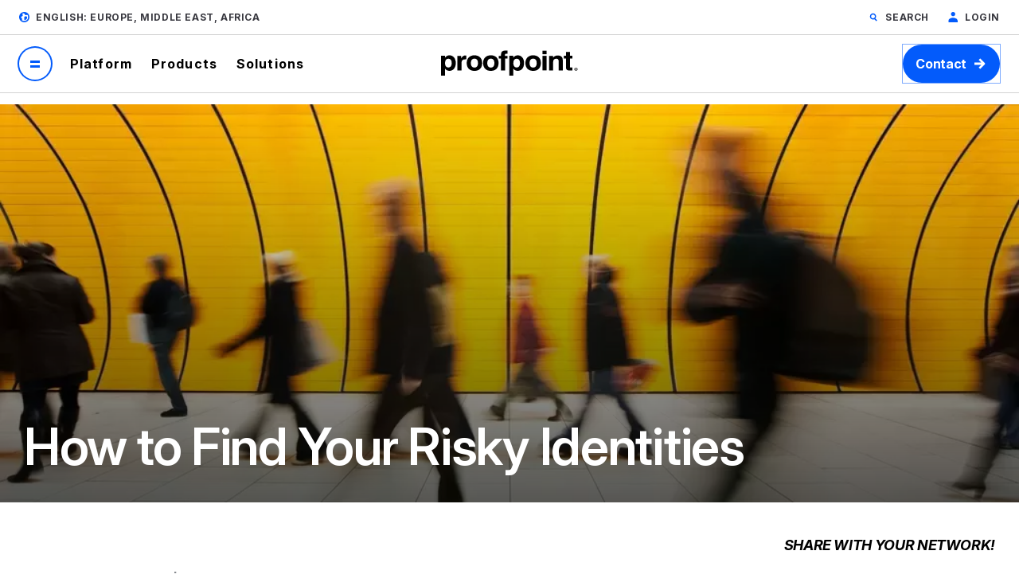

--- FILE ---
content_type: text/html; charset=UTF-8
request_url: https://www.proofpoint.com/uk/blog/identity-threat-defense/how-find-your-risky-identities
body_size: 264375
content:



<!DOCTYPE html>
<html lang="en-gb" dir="ltr" prefix="content: http://purl.org/rss/1.0/modules/content/  dc: http://purl.org/dc/terms/  foaf: http://xmlns.com/foaf/0.1/  og: http://ogp.me/ns#  rdfs: http://www.w3.org/2000/01/rdf-schema#  schema: http://schema.org/  sioc: http://rdfs.org/sioc/ns#  sioct: http://rdfs.org/sioc/types#  skos: http://www.w3.org/2004/02/skos/core#  xsd: http://www.w3.org/2001/XMLSchema# " class="page-en-gb">
  <head>
    <script type="text/javascript">(window.NREUM||(NREUM={})).init={privacy:{cookies_enabled:true},ajax:{deny_list:["bam.nr-data.net"]},feature_flags:["soft_nav"],distributed_tracing:{enabled:true}};(window.NREUM||(NREUM={})).loader_config={agentID:"1120369191",accountID:"6363336",trustKey:"6363336",xpid:"UgUBUlVQDhAJXFBWAAEAUlE=",licenseKey:"NRJS-dc609d42ed81d429509",applicationID:"981470745",browserID:"1120369191"};;/*! For license information please see nr-loader-spa-1.306.0.min.js.LICENSE.txt */
(()=>{var e,t,r={384:(e,t,r)=>{"use strict";r.d(t,{NT:()=>s,US:()=>u,Zm:()=>a,bQ:()=>d,dV:()=>c,pV:()=>l});var n=r(6154),i=r(1863),o=r(1910);const s={beacon:"bam.nr-data.net",errorBeacon:"bam.nr-data.net"};function a(){return n.gm.NREUM||(n.gm.NREUM={}),void 0===n.gm.newrelic&&(n.gm.newrelic=n.gm.NREUM),n.gm.NREUM}function c(){let e=a();return e.o||(e.o={ST:n.gm.setTimeout,SI:n.gm.setImmediate||n.gm.setInterval,CT:n.gm.clearTimeout,XHR:n.gm.XMLHttpRequest,REQ:n.gm.Request,EV:n.gm.Event,PR:n.gm.Promise,MO:n.gm.MutationObserver,FETCH:n.gm.fetch,WS:n.gm.WebSocket},(0,o.i)(...Object.values(e.o))),e}function d(e,t){let r=a();r.initializedAgents??={},t.initializedAt={ms:(0,i.t)(),date:new Date},r.initializedAgents[e]=t}function u(e,t){a()[e]=t}function l(){return function(){let e=a();const t=e.info||{};e.info={beacon:s.beacon,errorBeacon:s.errorBeacon,...t}}(),function(){let e=a();const t=e.init||{};e.init={...t}}(),c(),function(){let e=a();const t=e.loader_config||{};e.loader_config={...t}}(),a()}},782:(e,t,r)=>{"use strict";r.d(t,{T:()=>n});const n=r(860).K7.pageViewTiming},860:(e,t,r)=>{"use strict";r.d(t,{$J:()=>u,K7:()=>c,P3:()=>d,XX:()=>i,Yy:()=>a,df:()=>o,qY:()=>n,v4:()=>s});const n="events",i="jserrors",o="browser/blobs",s="rum",a="browser/logs",c={ajax:"ajax",genericEvents:"generic_events",jserrors:i,logging:"logging",metrics:"metrics",pageAction:"page_action",pageViewEvent:"page_view_event",pageViewTiming:"page_view_timing",sessionReplay:"session_replay",sessionTrace:"session_trace",softNav:"soft_navigations",spa:"spa"},d={[c.pageViewEvent]:1,[c.pageViewTiming]:2,[c.metrics]:3,[c.jserrors]:4,[c.spa]:5,[c.ajax]:6,[c.sessionTrace]:7,[c.softNav]:8,[c.sessionReplay]:9,[c.logging]:10,[c.genericEvents]:11},u={[c.pageViewEvent]:s,[c.pageViewTiming]:n,[c.ajax]:n,[c.spa]:n,[c.softNav]:n,[c.metrics]:i,[c.jserrors]:i,[c.sessionTrace]:o,[c.sessionReplay]:o,[c.logging]:a,[c.genericEvents]:"ins"}},944:(e,t,r)=>{"use strict";r.d(t,{R:()=>i});var n=r(3241);function i(e,t){"function"==typeof console.debug&&(console.debug("New Relic Warning: https://github.com/newrelic/newrelic-browser-agent/blob/main/docs/warning-codes.md#".concat(e),t),(0,n.W)({agentIdentifier:null,drained:null,type:"data",name:"warn",feature:"warn",data:{code:e,secondary:t}}))}},993:(e,t,r)=>{"use strict";r.d(t,{A$:()=>o,ET:()=>s,TZ:()=>a,p_:()=>i});var n=r(860);const i={ERROR:"ERROR",WARN:"WARN",INFO:"INFO",DEBUG:"DEBUG",TRACE:"TRACE"},o={OFF:0,ERROR:1,WARN:2,INFO:3,DEBUG:4,TRACE:5},s="log",a=n.K7.logging},1687:(e,t,r)=>{"use strict";r.d(t,{Ak:()=>d,Ze:()=>f,x3:()=>u});var n=r(3241),i=r(7836),o=r(3606),s=r(860),a=r(2646);const c={};function d(e,t){const r={staged:!1,priority:s.P3[t]||0};l(e),c[e].get(t)||c[e].set(t,r)}function u(e,t){e&&c[e]&&(c[e].get(t)&&c[e].delete(t),p(e,t,!1),c[e].size&&h(e))}function l(e){if(!e)throw new Error("agentIdentifier required");c[e]||(c[e]=new Map)}function f(e="",t="feature",r=!1){if(l(e),!e||!c[e].get(t)||r)return p(e,t);c[e].get(t).staged=!0,h(e)}function h(e){const t=Array.from(c[e]);t.every(([e,t])=>t.staged)&&(t.sort((e,t)=>e[1].priority-t[1].priority),t.forEach(([t])=>{c[e].delete(t),p(e,t)}))}function p(e,t,r=!0){const s=e?i.ee.get(e):i.ee,c=o.i.handlers;if(!s.aborted&&s.backlog&&c){if((0,n.W)({agentIdentifier:e,type:"lifecycle",name:"drain",feature:t}),r){const e=s.backlog[t],r=c[t];if(r){for(let t=0;e&&t<e.length;++t)g(e[t],r);Object.entries(r).forEach(([e,t])=>{Object.values(t||{}).forEach(t=>{t[0]?.on&&t[0]?.context()instanceof a.y&&t[0].on(e,t[1])})})}}s.isolatedBacklog||delete c[t],s.backlog[t]=null,s.emit("drain-"+t,[])}}function g(e,t){var r=e[1];Object.values(t[r]||{}).forEach(t=>{var r=e[0];if(t[0]===r){var n=t[1],i=e[3],o=e[2];n.apply(i,o)}})}},1741:(e,t,r)=>{"use strict";r.d(t,{W:()=>o});var n=r(944),i=r(4261);class o{#e(e,...t){if(this[e]!==o.prototype[e])return this[e](...t);(0,n.R)(35,e)}addPageAction(e,t){return this.#e(i.hG,e,t)}register(e){return this.#e(i.eY,e)}recordCustomEvent(e,t){return this.#e(i.fF,e,t)}setPageViewName(e,t){return this.#e(i.Fw,e,t)}setCustomAttribute(e,t,r){return this.#e(i.cD,e,t,r)}noticeError(e,t){return this.#e(i.o5,e,t)}setUserId(e){return this.#e(i.Dl,e)}setApplicationVersion(e){return this.#e(i.nb,e)}setErrorHandler(e){return this.#e(i.bt,e)}addRelease(e,t){return this.#e(i.k6,e,t)}log(e,t){return this.#e(i.$9,e,t)}start(){return this.#e(i.d3)}finished(e){return this.#e(i.BL,e)}recordReplay(){return this.#e(i.CH)}pauseReplay(){return this.#e(i.Tb)}addToTrace(e){return this.#e(i.U2,e)}setCurrentRouteName(e){return this.#e(i.PA,e)}interaction(e){return this.#e(i.dT,e)}wrapLogger(e,t,r){return this.#e(i.Wb,e,t,r)}measure(e,t){return this.#e(i.V1,e,t)}consent(e){return this.#e(i.Pv,e)}}},1863:(e,t,r)=>{"use strict";function n(){return Math.floor(performance.now())}r.d(t,{t:()=>n})},1910:(e,t,r)=>{"use strict";r.d(t,{i:()=>o});var n=r(944);const i=new Map;function o(...e){return e.every(e=>{if(i.has(e))return i.get(e);const t="function"==typeof e?e.toString():"",r=t.includes("[native code]"),o=t.includes("nrWrapper");return r||o||(0,n.R)(64,e?.name||t),i.set(e,r),r})}},2555:(e,t,r)=>{"use strict";r.d(t,{D:()=>a,f:()=>s});var n=r(384),i=r(8122);const o={beacon:n.NT.beacon,errorBeacon:n.NT.errorBeacon,licenseKey:void 0,applicationID:void 0,sa:void 0,queueTime:void 0,applicationTime:void 0,ttGuid:void 0,user:void 0,account:void 0,product:void 0,extra:void 0,jsAttributes:{},userAttributes:void 0,atts:void 0,transactionName:void 0,tNamePlain:void 0};function s(e){try{return!!e.licenseKey&&!!e.errorBeacon&&!!e.applicationID}catch(e){return!1}}const a=e=>(0,i.a)(e,o)},2614:(e,t,r)=>{"use strict";r.d(t,{BB:()=>s,H3:()=>n,g:()=>d,iL:()=>c,tS:()=>a,uh:()=>i,wk:()=>o});const n="NRBA",i="SESSION",o=144e5,s=18e5,a={STARTED:"session-started",PAUSE:"session-pause",RESET:"session-reset",RESUME:"session-resume",UPDATE:"session-update"},c={SAME_TAB:"same-tab",CROSS_TAB:"cross-tab"},d={OFF:0,FULL:1,ERROR:2}},2646:(e,t,r)=>{"use strict";r.d(t,{y:()=>n});class n{constructor(e){this.contextId=e}}},2843:(e,t,r)=>{"use strict";r.d(t,{G:()=>o,u:()=>i});var n=r(3878);function i(e,t=!1,r,i){(0,n.DD)("visibilitychange",function(){if(t)return void("hidden"===document.visibilityState&&e());e(document.visibilityState)},r,i)}function o(e,t,r){(0,n.sp)("pagehide",e,t,r)}},3241:(e,t,r)=>{"use strict";r.d(t,{W:()=>o});var n=r(6154);const i="newrelic";function o(e={}){try{n.gm.dispatchEvent(new CustomEvent(i,{detail:e}))}catch(e){}}},3304:(e,t,r)=>{"use strict";r.d(t,{A:()=>o});var n=r(7836);const i=()=>{const e=new WeakSet;return(t,r)=>{if("object"==typeof r&&null!==r){if(e.has(r))return;e.add(r)}return r}};function o(e){try{return JSON.stringify(e,i())??""}catch(e){try{n.ee.emit("internal-error",[e])}catch(e){}return""}}},3333:(e,t,r)=>{"use strict";r.d(t,{$v:()=>u,TZ:()=>n,Xh:()=>c,Zp:()=>i,kd:()=>d,mq:()=>a,nf:()=>s,qN:()=>o});const n=r(860).K7.genericEvents,i=["auxclick","click","copy","keydown","paste","scrollend"],o=["focus","blur"],s=4,a=1e3,c=2e3,d=["PageAction","UserAction","BrowserPerformance"],u={RESOURCES:"experimental.resources",REGISTER:"register"}},3434:(e,t,r)=>{"use strict";r.d(t,{Jt:()=>o,YM:()=>d});var n=r(7836),i=r(5607);const o="nr@original:".concat(i.W),s=50;var a=Object.prototype.hasOwnProperty,c=!1;function d(e,t){return e||(e=n.ee),r.inPlace=function(e,t,n,i,o){n||(n="");const s="-"===n.charAt(0);for(let a=0;a<t.length;a++){const c=t[a],d=e[c];l(d)||(e[c]=r(d,s?c+n:n,i,c,o))}},r.flag=o,r;function r(t,r,n,c,d){return l(t)?t:(r||(r=""),nrWrapper[o]=t,function(e,t,r){if(Object.defineProperty&&Object.keys)try{return Object.keys(e).forEach(function(r){Object.defineProperty(t,r,{get:function(){return e[r]},set:function(t){return e[r]=t,t}})}),t}catch(e){u([e],r)}for(var n in e)a.call(e,n)&&(t[n]=e[n])}(t,nrWrapper,e),nrWrapper);function nrWrapper(){var o,a,l,f;let h;try{a=this,o=[...arguments],l="function"==typeof n?n(o,a):n||{}}catch(t){u([t,"",[o,a,c],l],e)}i(r+"start",[o,a,c],l,d);const p=performance.now();let g;try{return f=t.apply(a,o),g=performance.now(),f}catch(e){throw g=performance.now(),i(r+"err",[o,a,e],l,d),h=e,h}finally{const e=g-p,t={start:p,end:g,duration:e,isLongTask:e>=s,methodName:c,thrownError:h};t.isLongTask&&i("long-task",[t,a],l,d),i(r+"end",[o,a,f],l,d)}}}function i(r,n,i,o){if(!c||t){var s=c;c=!0;try{e.emit(r,n,i,t,o)}catch(t){u([t,r,n,i],e)}c=s}}}function u(e,t){t||(t=n.ee);try{t.emit("internal-error",e)}catch(e){}}function l(e){return!(e&&"function"==typeof e&&e.apply&&!e[o])}},3606:(e,t,r)=>{"use strict";r.d(t,{i:()=>o});var n=r(9908);o.on=s;var i=o.handlers={};function o(e,t,r,o){s(o||n.d,i,e,t,r)}function s(e,t,r,i,o){o||(o="feature"),e||(e=n.d);var s=t[o]=t[o]||{};(s[r]=s[r]||[]).push([e,i])}},3738:(e,t,r)=>{"use strict";r.d(t,{He:()=>i,Kp:()=>a,Lc:()=>d,Rz:()=>u,TZ:()=>n,bD:()=>o,d3:()=>s,jx:()=>l,sl:()=>f,uP:()=>c});const n=r(860).K7.sessionTrace,i="bstResource",o="resource",s="-start",a="-end",c="fn"+s,d="fn"+a,u="pushState",l=1e3,f=3e4},3785:(e,t,r)=>{"use strict";r.d(t,{R:()=>c,b:()=>d});var n=r(9908),i=r(1863),o=r(860),s=r(3969),a=r(993);function c(e,t,r={},c=a.p_.INFO,d=!0,u,l=(0,i.t)()){(0,n.p)(s.xV,["API/logging/".concat(c.toLowerCase(),"/called")],void 0,o.K7.metrics,e),(0,n.p)(a.ET,[l,t,r,c,d,u],void 0,o.K7.logging,e)}function d(e){return"string"==typeof e&&Object.values(a.p_).some(t=>t===e.toUpperCase().trim())}},3878:(e,t,r)=>{"use strict";function n(e,t){return{capture:e,passive:!1,signal:t}}function i(e,t,r=!1,i){window.addEventListener(e,t,n(r,i))}function o(e,t,r=!1,i){document.addEventListener(e,t,n(r,i))}r.d(t,{DD:()=>o,jT:()=>n,sp:()=>i})},3962:(e,t,r)=>{"use strict";r.d(t,{AM:()=>s,O2:()=>l,OV:()=>o,Qu:()=>f,TZ:()=>c,ih:()=>h,pP:()=>a,t1:()=>u,tC:()=>i,wD:()=>d});var n=r(860);const i=["click","keydown","submit"],o="popstate",s="api",a="initialPageLoad",c=n.K7.softNav,d=5e3,u=500,l={INITIAL_PAGE_LOAD:"",ROUTE_CHANGE:1,UNSPECIFIED:2},f={INTERACTION:1,AJAX:2,CUSTOM_END:3,CUSTOM_TRACER:4},h={IP:"in progress",PF:"pending finish",FIN:"finished",CAN:"cancelled"}},3969:(e,t,r)=>{"use strict";r.d(t,{TZ:()=>n,XG:()=>a,rs:()=>i,xV:()=>s,z_:()=>o});const n=r(860).K7.metrics,i="sm",o="cm",s="storeSupportabilityMetrics",a="storeEventMetrics"},4234:(e,t,r)=>{"use strict";r.d(t,{W:()=>o});var n=r(7836),i=r(1687);class o{constructor(e,t){this.agentIdentifier=e,this.ee=n.ee.get(e),this.featureName=t,this.blocked=!1}deregisterDrain(){(0,i.x3)(this.agentIdentifier,this.featureName)}}},4261:(e,t,r)=>{"use strict";r.d(t,{$9:()=>u,BL:()=>c,CH:()=>p,Dl:()=>x,Fw:()=>w,PA:()=>v,Pl:()=>n,Pv:()=>A,Tb:()=>f,U2:()=>s,V1:()=>E,Wb:()=>T,bt:()=>y,cD:()=>b,d3:()=>R,dT:()=>d,eY:()=>g,fF:()=>h,hG:()=>o,hw:()=>i,k6:()=>a,nb:()=>m,o5:()=>l});const n="api-",i=n+"ixn-",o="addPageAction",s="addToTrace",a="addRelease",c="finished",d="interaction",u="log",l="noticeError",f="pauseReplay",h="recordCustomEvent",p="recordReplay",g="register",m="setApplicationVersion",v="setCurrentRouteName",b="setCustomAttribute",y="setErrorHandler",w="setPageViewName",x="setUserId",R="start",T="wrapLogger",E="measure",A="consent"},4387:(e,t,r)=>{"use strict";function n(e={}){return!(!e.id||!e.name)}function i(e){return"string"==typeof e&&e.trim().length<501||"number"==typeof e}function o(e,t){if(2!==t?.harvestEndpointVersion)return{};const r=t.agentRef.runtime.appMetadata.agents[0].entityGuid;return n(e)?{"source.id":e.id,"source.name":e.name,"source.type":e.type,"parent.id":e.parent?.id||r}:{"entity.guid":r,appId:t.agentRef.info.applicationID}}r.d(t,{Ux:()=>o,c7:()=>n,yo:()=>i})},5205:(e,t,r)=>{"use strict";r.d(t,{j:()=>_});var n=r(384),i=r(1741);var o=r(2555),s=r(3333);const a=e=>{if(!e||"string"!=typeof e)return!1;try{document.createDocumentFragment().querySelector(e)}catch{return!1}return!0};var c=r(2614),d=r(944),u=r(8122);const l="[data-nr-mask]",f=e=>(0,u.a)(e,(()=>{const e={feature_flags:[],experimental:{allow_registered_children:!1,resources:!1},mask_selector:"*",block_selector:"[data-nr-block]",mask_input_options:{color:!1,date:!1,"datetime-local":!1,email:!1,month:!1,number:!1,range:!1,search:!1,tel:!1,text:!1,time:!1,url:!1,week:!1,textarea:!1,select:!1,password:!0}};return{ajax:{deny_list:void 0,block_internal:!0,enabled:!0,autoStart:!0},api:{get allow_registered_children(){return e.feature_flags.includes(s.$v.REGISTER)||e.experimental.allow_registered_children},set allow_registered_children(t){e.experimental.allow_registered_children=t},duplicate_registered_data:!1},browser_consent_mode:{enabled:!1},distributed_tracing:{enabled:void 0,exclude_newrelic_header:void 0,cors_use_newrelic_header:void 0,cors_use_tracecontext_headers:void 0,allowed_origins:void 0},get feature_flags(){return e.feature_flags},set feature_flags(t){e.feature_flags=t},generic_events:{enabled:!0,autoStart:!0},harvest:{interval:30},jserrors:{enabled:!0,autoStart:!0},logging:{enabled:!0,autoStart:!0},metrics:{enabled:!0,autoStart:!0},obfuscate:void 0,page_action:{enabled:!0},page_view_event:{enabled:!0,autoStart:!0},page_view_timing:{enabled:!0,autoStart:!0},performance:{capture_marks:!1,capture_measures:!1,capture_detail:!0,resources:{get enabled(){return e.feature_flags.includes(s.$v.RESOURCES)||e.experimental.resources},set enabled(t){e.experimental.resources=t},asset_types:[],first_party_domains:[],ignore_newrelic:!0}},privacy:{cookies_enabled:!0},proxy:{assets:void 0,beacon:void 0},session:{expiresMs:c.wk,inactiveMs:c.BB},session_replay:{autoStart:!0,enabled:!1,preload:!1,sampling_rate:10,error_sampling_rate:100,collect_fonts:!1,inline_images:!1,fix_stylesheets:!0,mask_all_inputs:!0,get mask_text_selector(){return e.mask_selector},set mask_text_selector(t){a(t)?e.mask_selector="".concat(t,",").concat(l):""===t||null===t?e.mask_selector=l:(0,d.R)(5,t)},get block_class(){return"nr-block"},get ignore_class(){return"nr-ignore"},get mask_text_class(){return"nr-mask"},get block_selector(){return e.block_selector},set block_selector(t){a(t)?e.block_selector+=",".concat(t):""!==t&&(0,d.R)(6,t)},get mask_input_options(){return e.mask_input_options},set mask_input_options(t){t&&"object"==typeof t?e.mask_input_options={...t,password:!0}:(0,d.R)(7,t)}},session_trace:{enabled:!0,autoStart:!0},soft_navigations:{enabled:!0,autoStart:!0},spa:{enabled:!0,autoStart:!0},ssl:void 0,user_actions:{enabled:!0,elementAttributes:["id","className","tagName","type"]}}})());var h=r(6154),p=r(9324);let g=0;const m={buildEnv:p.F3,distMethod:p.Xs,version:p.xv,originTime:h.WN},v={consented:!1},b={appMetadata:{},get consented(){return this.session?.state?.consent||v.consented},set consented(e){v.consented=e},customTransaction:void 0,denyList:void 0,disabled:!1,harvester:void 0,isolatedBacklog:!1,isRecording:!1,loaderType:void 0,maxBytes:3e4,obfuscator:void 0,onerror:void 0,ptid:void 0,releaseIds:{},session:void 0,timeKeeper:void 0,registeredEntities:[],jsAttributesMetadata:{bytes:0},get harvestCount(){return++g}},y=e=>{const t=(0,u.a)(e,b),r=Object.keys(m).reduce((e,t)=>(e[t]={value:m[t],writable:!1,configurable:!0,enumerable:!0},e),{});return Object.defineProperties(t,r)};var w=r(5701);const x=e=>{const t=e.startsWith("http");e+="/",r.p=t?e:"https://"+e};var R=r(7836),T=r(3241);const E={accountID:void 0,trustKey:void 0,agentID:void 0,licenseKey:void 0,applicationID:void 0,xpid:void 0},A=e=>(0,u.a)(e,E),S=new Set;function _(e,t={},r,s){let{init:a,info:c,loader_config:d,runtime:u={},exposed:l=!0}=t;if(!c){const e=(0,n.pV)();a=e.init,c=e.info,d=e.loader_config}e.init=f(a||{}),e.loader_config=A(d||{}),c.jsAttributes??={},h.bv&&(c.jsAttributes.isWorker=!0),e.info=(0,o.D)(c);const p=e.init,g=[c.beacon,c.errorBeacon];S.has(e.agentIdentifier)||(p.proxy.assets&&(x(p.proxy.assets),g.push(p.proxy.assets)),p.proxy.beacon&&g.push(p.proxy.beacon),e.beacons=[...g],function(e){const t=(0,n.pV)();Object.getOwnPropertyNames(i.W.prototype).forEach(r=>{const n=i.W.prototype[r];if("function"!=typeof n||"constructor"===n)return;let o=t[r];e[r]&&!1!==e.exposed&&"micro-agent"!==e.runtime?.loaderType&&(t[r]=(...t)=>{const n=e[r](...t);return o?o(...t):n})})}(e),(0,n.US)("activatedFeatures",w.B),e.runSoftNavOverSpa&&=!0===p.soft_navigations.enabled&&p.feature_flags.includes("soft_nav")),u.denyList=[...p.ajax.deny_list||[],...p.ajax.block_internal?g:[]],u.ptid=e.agentIdentifier,u.loaderType=r,e.runtime=y(u),S.has(e.agentIdentifier)||(e.ee=R.ee.get(e.agentIdentifier),e.exposed=l,(0,T.W)({agentIdentifier:e.agentIdentifier,drained:!!w.B?.[e.agentIdentifier],type:"lifecycle",name:"initialize",feature:void 0,data:e.config})),S.add(e.agentIdentifier)}},5270:(e,t,r)=>{"use strict";r.d(t,{Aw:()=>s,SR:()=>o,rF:()=>a});var n=r(384),i=r(7767);function o(e){return!!(0,n.dV)().o.MO&&(0,i.V)(e)&&!0===e?.session_trace.enabled}function s(e){return!0===e?.session_replay.preload&&o(e)}function a(e,t){try{if("string"==typeof t?.type){if("password"===t.type.toLowerCase())return"*".repeat(e?.length||0);if(void 0!==t?.dataset?.nrUnmask||t?.classList?.contains("nr-unmask"))return e}}catch(e){}return"string"==typeof e?e.replace(/[\S]/g,"*"):"*".repeat(e?.length||0)}},5289:(e,t,r)=>{"use strict";r.d(t,{GG:()=>s,Qr:()=>c,sB:()=>a});var n=r(3878),i=r(6389);function o(){return"undefined"==typeof document||"complete"===document.readyState}function s(e,t){if(o())return e();const r=(0,i.J)(e),s=setInterval(()=>{o()&&(clearInterval(s),r())},500);(0,n.sp)("load",r,t)}function a(e){if(o())return e();(0,n.DD)("DOMContentLoaded",e)}function c(e){if(o())return e();(0,n.sp)("popstate",e)}},5607:(e,t,r)=>{"use strict";r.d(t,{W:()=>n});const n=(0,r(9566).bz)()},5701:(e,t,r)=>{"use strict";r.d(t,{B:()=>o,t:()=>s});var n=r(3241);const i=new Set,o={};function s(e,t){const r=t.agentIdentifier;o[r]??={},e&&"object"==typeof e&&(i.has(r)||(t.ee.emit("rumresp",[e]),o[r]=e,i.add(r),(0,n.W)({agentIdentifier:r,loaded:!0,drained:!0,type:"lifecycle",name:"load",feature:void 0,data:e})))}},6154:(e,t,r)=>{"use strict";r.d(t,{A4:()=>a,OF:()=>u,RI:()=>i,WN:()=>h,bv:()=>o,eN:()=>p,gm:()=>s,lR:()=>f,m:()=>d,mw:()=>c,sb:()=>l});var n=r(1863);const i="undefined"!=typeof window&&!!window.document,o="undefined"!=typeof WorkerGlobalScope&&("undefined"!=typeof self&&self instanceof WorkerGlobalScope&&self.navigator instanceof WorkerNavigator||"undefined"!=typeof globalThis&&globalThis instanceof WorkerGlobalScope&&globalThis.navigator instanceof WorkerNavigator),s=i?window:"undefined"!=typeof WorkerGlobalScope&&("undefined"!=typeof self&&self instanceof WorkerGlobalScope&&self||"undefined"!=typeof globalThis&&globalThis instanceof WorkerGlobalScope&&globalThis),a="complete"===s?.document?.readyState,c=Boolean("hidden"===s?.document?.visibilityState),d=""+s?.location,u=/iPad|iPhone|iPod/.test(s.navigator?.userAgent),l=u&&"undefined"==typeof SharedWorker,f=(()=>{const e=s.navigator?.userAgent?.match(/Firefox[/\s](\d+\.\d+)/);return Array.isArray(e)&&e.length>=2?+e[1]:0})(),h=Date.now()-(0,n.t)(),p=()=>"undefined"!=typeof PerformanceNavigationTiming&&s?.performance?.getEntriesByType("navigation")?.[0]?.responseStart},6344:(e,t,r)=>{"use strict";r.d(t,{BB:()=>u,Qb:()=>l,TZ:()=>i,Ug:()=>s,Vh:()=>o,_s:()=>a,bc:()=>d,yP:()=>c});var n=r(2614);const i=r(860).K7.sessionReplay,o="errorDuringReplay",s=.12,a={DomContentLoaded:0,Load:1,FullSnapshot:2,IncrementalSnapshot:3,Meta:4,Custom:5},c={[n.g.ERROR]:15e3,[n.g.FULL]:3e5,[n.g.OFF]:0},d={RESET:{message:"Session was reset",sm:"Reset"},IMPORT:{message:"Recorder failed to import",sm:"Import"},TOO_MANY:{message:"429: Too Many Requests",sm:"Too-Many"},TOO_BIG:{message:"Payload was too large",sm:"Too-Big"},CROSS_TAB:{message:"Session Entity was set to OFF on another tab",sm:"Cross-Tab"},ENTITLEMENTS:{message:"Session Replay is not allowed and will not be started",sm:"Entitlement"}},u=5e3,l={API:"api",RESUME:"resume",SWITCH_TO_FULL:"switchToFull",INITIALIZE:"initialize",PRELOAD:"preload"}},6389:(e,t,r)=>{"use strict";function n(e,t=500,r={}){const n=r?.leading||!1;let i;return(...r)=>{n&&void 0===i&&(e.apply(this,r),i=setTimeout(()=>{i=clearTimeout(i)},t)),n||(clearTimeout(i),i=setTimeout(()=>{e.apply(this,r)},t))}}function i(e){let t=!1;return(...r)=>{t||(t=!0,e.apply(this,r))}}r.d(t,{J:()=>i,s:()=>n})},6630:(e,t,r)=>{"use strict";r.d(t,{T:()=>n});const n=r(860).K7.pageViewEvent},6774:(e,t,r)=>{"use strict";r.d(t,{T:()=>n});const n=r(860).K7.jserrors},7295:(e,t,r)=>{"use strict";r.d(t,{Xv:()=>s,gX:()=>i,iW:()=>o});var n=[];function i(e){if(!e||o(e))return!1;if(0===n.length)return!0;for(var t=0;t<n.length;t++){var r=n[t];if("*"===r.hostname)return!1;if(a(r.hostname,e.hostname)&&c(r.pathname,e.pathname))return!1}return!0}function o(e){return void 0===e.hostname}function s(e){if(n=[],e&&e.length)for(var t=0;t<e.length;t++){let r=e[t];if(!r)continue;0===r.indexOf("http://")?r=r.substring(7):0===r.indexOf("https://")&&(r=r.substring(8));const i=r.indexOf("/");let o,s;i>0?(o=r.substring(0,i),s=r.substring(i)):(o=r,s="");let[a]=o.split(":");n.push({hostname:a,pathname:s})}}function a(e,t){return!(e.length>t.length)&&t.indexOf(e)===t.length-e.length}function c(e,t){return 0===e.indexOf("/")&&(e=e.substring(1)),0===t.indexOf("/")&&(t=t.substring(1)),""===e||e===t}},7378:(e,t,r)=>{"use strict";r.d(t,{$p:()=>R,BR:()=>b,Kp:()=>x,L3:()=>y,Lc:()=>c,NC:()=>o,SG:()=>u,TZ:()=>i,U6:()=>p,UT:()=>m,d3:()=>w,dT:()=>f,e5:()=>E,gx:()=>v,l9:()=>l,oW:()=>h,op:()=>g,rw:()=>d,tH:()=>A,uP:()=>a,wW:()=>T,xq:()=>s});var n=r(384);const i=r(860).K7.spa,o=["click","submit","keypress","keydown","keyup","change"],s=999,a="fn-start",c="fn-end",d="cb-start",u="api-ixn-",l="remaining",f="interaction",h="spaNode",p="jsonpNode",g="fetch-start",m="fetch-done",v="fetch-body-",b="jsonp-end",y=(0,n.dV)().o.ST,w="-start",x="-end",R="-body",T="cb"+x,E="jsTime",A="fetch"},7485:(e,t,r)=>{"use strict";r.d(t,{D:()=>i});var n=r(6154);function i(e){if(0===(e||"").indexOf("data:"))return{protocol:"data"};try{const t=new URL(e,location.href),r={port:t.port,hostname:t.hostname,pathname:t.pathname,search:t.search,protocol:t.protocol.slice(0,t.protocol.indexOf(":")),sameOrigin:t.protocol===n.gm?.location?.protocol&&t.host===n.gm?.location?.host};return r.port&&""!==r.port||("http:"===t.protocol&&(r.port="80"),"https:"===t.protocol&&(r.port="443")),r.pathname&&""!==r.pathname?r.pathname.startsWith("/")||(r.pathname="/".concat(r.pathname)):r.pathname="/",r}catch(e){return{}}}},7699:(e,t,r)=>{"use strict";r.d(t,{It:()=>o,KC:()=>a,No:()=>i,qh:()=>s});var n=r(860);const i=16e3,o=1e6,s="SESSION_ERROR",a={[n.K7.logging]:!0,[n.K7.genericEvents]:!1,[n.K7.jserrors]:!1,[n.K7.ajax]:!1}},7767:(e,t,r)=>{"use strict";r.d(t,{V:()=>i});var n=r(6154);const i=e=>n.RI&&!0===e?.privacy.cookies_enabled},7836:(e,t,r)=>{"use strict";r.d(t,{P:()=>a,ee:()=>c});var n=r(384),i=r(8990),o=r(2646),s=r(5607);const a="nr@context:".concat(s.W),c=function e(t,r){var n={},s={},u={},l=!1;try{l=16===r.length&&d.initializedAgents?.[r]?.runtime.isolatedBacklog}catch(e){}var f={on:p,addEventListener:p,removeEventListener:function(e,t){var r=n[e];if(!r)return;for(var i=0;i<r.length;i++)r[i]===t&&r.splice(i,1)},emit:function(e,r,n,i,o){!1!==o&&(o=!0);if(c.aborted&&!i)return;t&&o&&t.emit(e,r,n);var a=h(n);g(e).forEach(e=>{e.apply(a,r)});var d=v()[s[e]];d&&d.push([f,e,r,a]);return a},get:m,listeners:g,context:h,buffer:function(e,t){const r=v();if(t=t||"feature",f.aborted)return;Object.entries(e||{}).forEach(([e,n])=>{s[n]=t,t in r||(r[t]=[])})},abort:function(){f._aborted=!0,Object.keys(f.backlog).forEach(e=>{delete f.backlog[e]})},isBuffering:function(e){return!!v()[s[e]]},debugId:r,backlog:l?{}:t&&"object"==typeof t.backlog?t.backlog:{},isolatedBacklog:l};return Object.defineProperty(f,"aborted",{get:()=>{let e=f._aborted||!1;return e||(t&&(e=t.aborted),e)}}),f;function h(e){return e&&e instanceof o.y?e:e?(0,i.I)(e,a,()=>new o.y(a)):new o.y(a)}function p(e,t){n[e]=g(e).concat(t)}function g(e){return n[e]||[]}function m(t){return u[t]=u[t]||e(f,t)}function v(){return f.backlog}}(void 0,"globalEE"),d=(0,n.Zm)();d.ee||(d.ee=c)},8122:(e,t,r)=>{"use strict";r.d(t,{a:()=>i});var n=r(944);function i(e,t){try{if(!e||"object"!=typeof e)return(0,n.R)(3);if(!t||"object"!=typeof t)return(0,n.R)(4);const r=Object.create(Object.getPrototypeOf(t),Object.getOwnPropertyDescriptors(t)),o=0===Object.keys(r).length?e:r;for(let s in o)if(void 0!==e[s])try{if(null===e[s]){r[s]=null;continue}Array.isArray(e[s])&&Array.isArray(t[s])?r[s]=Array.from(new Set([...e[s],...t[s]])):"object"==typeof e[s]&&"object"==typeof t[s]?r[s]=i(e[s],t[s]):r[s]=e[s]}catch(e){r[s]||(0,n.R)(1,e)}return r}catch(e){(0,n.R)(2,e)}}},8139:(e,t,r)=>{"use strict";r.d(t,{u:()=>f});var n=r(7836),i=r(3434),o=r(8990),s=r(6154);const a={},c=s.gm.XMLHttpRequest,d="addEventListener",u="removeEventListener",l="nr@wrapped:".concat(n.P);function f(e){var t=function(e){return(e||n.ee).get("events")}(e);if(a[t.debugId]++)return t;a[t.debugId]=1;var r=(0,i.YM)(t,!0);function f(e){r.inPlace(e,[d,u],"-",p)}function p(e,t){return e[1]}return"getPrototypeOf"in Object&&(s.RI&&h(document,f),c&&h(c.prototype,f),h(s.gm,f)),t.on(d+"-start",function(e,t){var n=e[1];if(null!==n&&("function"==typeof n||"object"==typeof n)&&"newrelic"!==e[0]){var i=(0,o.I)(n,l,function(){var e={object:function(){if("function"!=typeof n.handleEvent)return;return n.handleEvent.apply(n,arguments)},function:n}[typeof n];return e?r(e,"fn-",null,e.name||"anonymous"):n});this.wrapped=e[1]=i}}),t.on(u+"-start",function(e){e[1]=this.wrapped||e[1]}),t}function h(e,t,...r){let n=e;for(;"object"==typeof n&&!Object.prototype.hasOwnProperty.call(n,d);)n=Object.getPrototypeOf(n);n&&t(n,...r)}},8374:(e,t,r)=>{r.nc=(()=>{try{return document?.currentScript?.nonce}catch(e){}return""})()},8990:(e,t,r)=>{"use strict";r.d(t,{I:()=>i});var n=Object.prototype.hasOwnProperty;function i(e,t,r){if(n.call(e,t))return e[t];var i=r();if(Object.defineProperty&&Object.keys)try{return Object.defineProperty(e,t,{value:i,writable:!0,enumerable:!1}),i}catch(e){}return e[t]=i,i}},9300:(e,t,r)=>{"use strict";r.d(t,{T:()=>n});const n=r(860).K7.ajax},9324:(e,t,r)=>{"use strict";r.d(t,{AJ:()=>s,F3:()=>i,Xs:()=>o,Yq:()=>a,xv:()=>n});const n="1.306.0",i="PROD",o="CDN",s="@newrelic/rrweb",a="1.0.1"},9566:(e,t,r)=>{"use strict";r.d(t,{LA:()=>a,ZF:()=>c,bz:()=>s,el:()=>d});var n=r(6154);const i="xxxxxxxx-xxxx-4xxx-yxxx-xxxxxxxxxxxx";function o(e,t){return e?15&e[t]:16*Math.random()|0}function s(){const e=n.gm?.crypto||n.gm?.msCrypto;let t,r=0;return e&&e.getRandomValues&&(t=e.getRandomValues(new Uint8Array(30))),i.split("").map(e=>"x"===e?o(t,r++).toString(16):"y"===e?(3&o()|8).toString(16):e).join("")}function a(e){const t=n.gm?.crypto||n.gm?.msCrypto;let r,i=0;t&&t.getRandomValues&&(r=t.getRandomValues(new Uint8Array(e)));const s=[];for(var a=0;a<e;a++)s.push(o(r,i++).toString(16));return s.join("")}function c(){return a(16)}function d(){return a(32)}},9908:(e,t,r)=>{"use strict";r.d(t,{d:()=>n,p:()=>i});var n=r(7836).ee.get("handle");function i(e,t,r,i,o){o?(o.buffer([e],i),o.emit(e,t,r)):(n.buffer([e],i),n.emit(e,t,r))}}},n={};function i(e){var t=n[e];if(void 0!==t)return t.exports;var o=n[e]={exports:{}};return r[e](o,o.exports,i),o.exports}i.m=r,i.d=(e,t)=>{for(var r in t)i.o(t,r)&&!i.o(e,r)&&Object.defineProperty(e,r,{enumerable:!0,get:t[r]})},i.f={},i.e=e=>Promise.all(Object.keys(i.f).reduce((t,r)=>(i.f[r](e,t),t),[])),i.u=e=>({212:"nr-spa-compressor",249:"nr-spa-recorder",478:"nr-spa"}[e]+"-1.306.0.min.js"),i.o=(e,t)=>Object.prototype.hasOwnProperty.call(e,t),e={},t="NRBA-1.306.0.PROD:",i.l=(r,n,o,s)=>{if(e[r])e[r].push(n);else{var a,c;if(void 0!==o)for(var d=document.getElementsByTagName("script"),u=0;u<d.length;u++){var l=d[u];if(l.getAttribute("src")==r||l.getAttribute("data-webpack")==t+o){a=l;break}}if(!a){c=!0;var f={478:"sha512-aOsrvCAZ97m4mi9/Q4P4Dl7seaB7sOFJOs8qmPK71B7CWoc9bXc5a5319PV5PSQ3SmEq++JW0qpaiKWV7MTLEg==",249:"sha512-nPxm1wa+eWrD9VPj39BAOPa200tURpQREipOlSDpePq/R8Y4hd4lO6tDy6C/6jm/J54CUHnLYeGyLZ/GIlo7gg==",212:"sha512-zcA2FBsG3fy6K+G9+4J1T2M6AmHuICGsq35BrGWu1rmRJwYBUqdOhAAxJkXYpoBy/9vKZ7LBcGpOEjABpjEWCQ=="};(a=document.createElement("script")).charset="utf-8",i.nc&&a.setAttribute("nonce",i.nc),a.setAttribute("data-webpack",t+o),a.src=r,0!==a.src.indexOf(window.location.origin+"/")&&(a.crossOrigin="anonymous"),f[s]&&(a.integrity=f[s])}e[r]=[n];var h=(t,n)=>{a.onerror=a.onload=null,clearTimeout(p);var i=e[r];if(delete e[r],a.parentNode&&a.parentNode.removeChild(a),i&&i.forEach(e=>e(n)),t)return t(n)},p=setTimeout(h.bind(null,void 0,{type:"timeout",target:a}),12e4);a.onerror=h.bind(null,a.onerror),a.onload=h.bind(null,a.onload),c&&document.head.appendChild(a)}},i.r=e=>{"undefined"!=typeof Symbol&&Symbol.toStringTag&&Object.defineProperty(e,Symbol.toStringTag,{value:"Module"}),Object.defineProperty(e,"__esModule",{value:!0})},i.p="https://js-agent.newrelic.com/",(()=>{var e={38:0,788:0};i.f.j=(t,r)=>{var n=i.o(e,t)?e[t]:void 0;if(0!==n)if(n)r.push(n[2]);else{var o=new Promise((r,i)=>n=e[t]=[r,i]);r.push(n[2]=o);var s=i.p+i.u(t),a=new Error;i.l(s,r=>{if(i.o(e,t)&&(0!==(n=e[t])&&(e[t]=void 0),n)){var o=r&&("load"===r.type?"missing":r.type),s=r&&r.target&&r.target.src;a.message="Loading chunk "+t+" failed: ("+o+": "+s+")",a.name="ChunkLoadError",a.type=o,a.request=s,n[1](a)}},"chunk-"+t,t)}};var t=(t,r)=>{var n,o,[s,a,c]=r,d=0;if(s.some(t=>0!==e[t])){for(n in a)i.o(a,n)&&(i.m[n]=a[n]);if(c)c(i)}for(t&&t(r);d<s.length;d++)o=s[d],i.o(e,o)&&e[o]&&e[o][0](),e[o]=0},r=self["webpackChunk:NRBA-1.306.0.PROD"]=self["webpackChunk:NRBA-1.306.0.PROD"]||[];r.forEach(t.bind(null,0)),r.push=t.bind(null,r.push.bind(r))})(),(()=>{"use strict";i(8374);var e=i(9566),t=i(1741);class r extends t.W{agentIdentifier=(0,e.LA)(16)}var n=i(860);const o=Object.values(n.K7);var s=i(5205);var a=i(9908),c=i(1863),d=i(4261),u=i(3241),l=i(944),f=i(5701),h=i(3969);function p(e,t,i,o){const s=o||i;!s||s[e]&&s[e]!==r.prototype[e]||(s[e]=function(){(0,a.p)(h.xV,["API/"+e+"/called"],void 0,n.K7.metrics,i.ee),(0,u.W)({agentIdentifier:i.agentIdentifier,drained:!!f.B?.[i.agentIdentifier],type:"data",name:"api",feature:d.Pl+e,data:{}});try{return t.apply(this,arguments)}catch(e){(0,l.R)(23,e)}})}function g(e,t,r,n,i){const o=e.info;null===r?delete o.jsAttributes[t]:o.jsAttributes[t]=r,(i||null===r)&&(0,a.p)(d.Pl+n,[(0,c.t)(),t,r],void 0,"session",e.ee)}var m=i(1687),v=i(4234),b=i(5289),y=i(6154),w=i(5270),x=i(7767),R=i(6389),T=i(7699);class E extends v.W{constructor(e,t){super(e.agentIdentifier,t),this.agentRef=e,this.abortHandler=void 0,this.featAggregate=void 0,this.loadedSuccessfully=void 0,this.onAggregateImported=new Promise(e=>{this.loadedSuccessfully=e}),this.deferred=Promise.resolve(),!1===e.init[this.featureName].autoStart?this.deferred=new Promise((t,r)=>{this.ee.on("manual-start-all",(0,R.J)(()=>{(0,m.Ak)(e.agentIdentifier,this.featureName),t()}))}):(0,m.Ak)(e.agentIdentifier,t)}importAggregator(e,t,r={}){if(this.featAggregate)return;const n=async()=>{let n;await this.deferred;try{if((0,x.V)(e.init)){const{setupAgentSession:t}=await i.e(478).then(i.bind(i,8766));n=t(e)}}catch(e){(0,l.R)(20,e),this.ee.emit("internal-error",[e]),(0,a.p)(T.qh,[e],void 0,this.featureName,this.ee)}try{if(!this.#t(this.featureName,n,e.init))return(0,m.Ze)(this.agentIdentifier,this.featureName),void this.loadedSuccessfully(!1);const{Aggregate:i}=await t();this.featAggregate=new i(e,r),e.runtime.harvester.initializedAggregates.push(this.featAggregate),this.loadedSuccessfully(!0)}catch(e){(0,l.R)(34,e),this.abortHandler?.(),(0,m.Ze)(this.agentIdentifier,this.featureName,!0),this.loadedSuccessfully(!1),this.ee&&this.ee.abort()}};y.RI?(0,b.GG)(()=>n(),!0):n()}#t(e,t,r){if(this.blocked)return!1;switch(e){case n.K7.sessionReplay:return(0,w.SR)(r)&&!!t;case n.K7.sessionTrace:return!!t;default:return!0}}}var A=i(6630),S=i(2614);class _ extends E{static featureName=A.T;constructor(e){var t;super(e,A.T),this.setupInspectionEvents(e.agentIdentifier),t=e,p(d.Fw,function(e,r){"string"==typeof e&&("/"!==e.charAt(0)&&(e="/"+e),t.runtime.customTransaction=(r||"http://custom.transaction")+e,(0,a.p)(d.Pl+d.Fw,[(0,c.t)()],void 0,void 0,t.ee))},t),this.importAggregator(e,()=>i.e(478).then(i.bind(i,2467)))}setupInspectionEvents(e){const t=(t,r)=>{t&&(0,u.W)({agentIdentifier:e,timeStamp:t.timeStamp,loaded:"complete"===t.target.readyState,type:"window",name:r,data:t.target.location+""})};(0,b.sB)(e=>{t(e,"DOMContentLoaded")}),(0,b.GG)(e=>{t(e,"load")}),(0,b.Qr)(e=>{t(e,"navigate")}),this.ee.on(S.tS.UPDATE,(t,r)=>{(0,u.W)({agentIdentifier:e,type:"lifecycle",name:"session",data:r})})}}var O=i(384);var N=i(2843),I=i(782);class P extends E{static featureName=I.T;constructor(e){super(e,I.T),y.RI&&((0,N.u)(()=>(0,a.p)("docHidden",[(0,c.t)()],void 0,I.T,this.ee),!0),(0,N.G)(()=>(0,a.p)("winPagehide",[(0,c.t)()],void 0,I.T,this.ee)),this.importAggregator(e,()=>i.e(478).then(i.bind(i,9917))))}}class j extends E{static featureName=h.TZ;constructor(e){super(e,h.TZ),y.RI&&document.addEventListener("securitypolicyviolation",e=>{(0,a.p)(h.xV,["Generic/CSPViolation/Detected"],void 0,this.featureName,this.ee)}),this.importAggregator(e,()=>i.e(478).then(i.bind(i,6555)))}}var k=i(6774),C=i(3878),D=i(3304);class L{constructor(e,t,r,n,i){this.name="UncaughtError",this.message="string"==typeof e?e:(0,D.A)(e),this.sourceURL=t,this.line=r,this.column=n,this.__newrelic=i}}function M(e){return K(e)?e:new L(void 0!==e?.message?e.message:e,e?.filename||e?.sourceURL,e?.lineno||e?.line,e?.colno||e?.col,e?.__newrelic,e?.cause)}function H(e){const t="Unhandled Promise Rejection: ";if(!e?.reason)return;if(K(e.reason)){try{e.reason.message.startsWith(t)||(e.reason.message=t+e.reason.message)}catch(e){}return M(e.reason)}const r=M(e.reason);return(r.message||"").startsWith(t)||(r.message=t+r.message),r}function B(e){if(e.error instanceof SyntaxError&&!/:\d+$/.test(e.error.stack?.trim())){const t=new L(e.message,e.filename,e.lineno,e.colno,e.error.__newrelic,e.cause);return t.name=SyntaxError.name,t}return K(e.error)?e.error:M(e)}function K(e){return e instanceof Error&&!!e.stack}function W(e,t,r,i,o=(0,c.t)()){"string"==typeof e&&(e=new Error(e)),(0,a.p)("err",[e,o,!1,t,r.runtime.isRecording,void 0,i],void 0,n.K7.jserrors,r.ee),(0,a.p)("uaErr",[],void 0,n.K7.genericEvents,r.ee)}var U=i(4387),F=i(993),V=i(3785);function G(e,{customAttributes:t={},level:r=F.p_.INFO}={},n,i,o=(0,c.t)()){(0,V.R)(n.ee,e,t,r,!1,i,o)}function z(e,t,r,i,o=(0,c.t)()){(0,a.p)(d.Pl+d.hG,[o,e,t,i],void 0,n.K7.genericEvents,r.ee)}function Z(e,t,r,i,o=(0,c.t)()){const{start:s,end:u,customAttributes:f}=t||{},h={customAttributes:f||{}};if("object"!=typeof h.customAttributes||"string"!=typeof e||0===e.length)return void(0,l.R)(57);const p=(e,t)=>null==e?t:"number"==typeof e?e:e instanceof PerformanceMark?e.startTime:Number.NaN;if(h.start=p(s,0),h.end=p(u,o),Number.isNaN(h.start)||Number.isNaN(h.end))(0,l.R)(57);else{if(h.duration=h.end-h.start,!(h.duration<0))return(0,a.p)(d.Pl+d.V1,[h,e,i],void 0,n.K7.genericEvents,r.ee),h;(0,l.R)(58)}}function q(e,t={},r,i,o=(0,c.t)()){(0,a.p)(d.Pl+d.fF,[o,e,t,i],void 0,n.K7.genericEvents,r.ee)}function X(e){p(d.eY,function(t){return Y(e,t)},e)}function Y(e,t,r){const i={};(0,l.R)(54,"newrelic.register"),t||={},t.type="MFE",t.licenseKey||=e.info.licenseKey,t.blocked=!1,t.parent=r||{};let o=()=>{};const s=e.runtime.registeredEntities,d=s.find(({metadata:{target:{id:e,name:r}}})=>e===t.id);if(d)return d.metadata.target.name!==t.name&&(d.metadata.target.name=t.name),d;const u=e=>{t.blocked=!0,o=e};e.init.api.allow_registered_children||u((0,R.J)(()=>(0,l.R)(55))),(0,U.c7)(t)||u((0,R.J)(()=>(0,l.R)(48,t))),(0,U.yo)(t.id)&&(0,U.yo)(t.name)||u((0,R.J)(()=>(0,l.R)(48,t)));const f={addPageAction:(r,n={})=>m(z,[r,{...i,...n},e],t),log:(r,n={})=>m(G,[r,{...n,customAttributes:{...i,...n.customAttributes||{}}},e],t),measure:(r,n={})=>m(Z,[r,{...n,customAttributes:{...i,...n.customAttributes||{}}},e],t),noticeError:(r,n={})=>m(W,[r,{...i,...n},e],t),register:(t={})=>m(Y,[e,t],f.metadata.target),recordCustomEvent:(r,n={})=>m(q,[r,{...i,...n},e],t),setApplicationVersion:e=>g("application.version",e),setCustomAttribute:(e,t)=>g(e,t),setUserId:e=>g("enduser.id",e),metadata:{customAttributes:i,target:t}},p=()=>(t.blocked&&o(),t.blocked);p()||s.push(f);const g=(e,t)=>{p()||(i[e]=t)},m=(t,r,i)=>{if(p())return;const o=(0,c.t)();(0,a.p)(h.xV,["API/register/".concat(t.name,"/called")],void 0,n.K7.metrics,e.ee);try{return e.init.api.duplicate_registered_data&&"register"!==t.name&&t(...r,void 0,o),t(...r,i,o)}catch(e){(0,l.R)(50,e)}};return f}class J extends E{static featureName=k.T;constructor(e){var t;super(e,k.T),t=e,p(d.o5,(e,r)=>W(e,r,t),t),function(e){p(d.bt,function(t){e.runtime.onerror=t},e)}(e),function(e){let t=0;p(d.k6,function(e,r){++t>10||(this.runtime.releaseIds[e.slice(-200)]=(""+r).slice(-200))},e)}(e),X(e);try{this.removeOnAbort=new AbortController}catch(e){}this.ee.on("internal-error",(t,r)=>{this.abortHandler&&(0,a.p)("ierr",[M(t),(0,c.t)(),!0,{},e.runtime.isRecording,r],void 0,this.featureName,this.ee)}),y.gm.addEventListener("unhandledrejection",t=>{this.abortHandler&&(0,a.p)("err",[H(t),(0,c.t)(),!1,{unhandledPromiseRejection:1},e.runtime.isRecording],void 0,this.featureName,this.ee)},(0,C.jT)(!1,this.removeOnAbort?.signal)),y.gm.addEventListener("error",t=>{this.abortHandler&&(0,a.p)("err",[B(t),(0,c.t)(),!1,{},e.runtime.isRecording],void 0,this.featureName,this.ee)},(0,C.jT)(!1,this.removeOnAbort?.signal)),this.abortHandler=this.#r,this.importAggregator(e,()=>i.e(478).then(i.bind(i,2176)))}#r(){this.removeOnAbort?.abort(),this.abortHandler=void 0}}var Q=i(8990);let ee=1;function te(e){const t=typeof e;return!e||"object"!==t&&"function"!==t?-1:e===y.gm?0:(0,Q.I)(e,"nr@id",function(){return ee++})}function re(e){if("string"==typeof e&&e.length)return e.length;if("object"==typeof e){if("undefined"!=typeof ArrayBuffer&&e instanceof ArrayBuffer&&e.byteLength)return e.byteLength;if("undefined"!=typeof Blob&&e instanceof Blob&&e.size)return e.size;if(!("undefined"!=typeof FormData&&e instanceof FormData))try{return(0,D.A)(e).length}catch(e){return}}}var ne=i(8139),ie=i(7836),oe=i(3434);const se={},ae=["open","send"];function ce(e){var t=e||ie.ee;const r=function(e){return(e||ie.ee).get("xhr")}(t);if(void 0===y.gm.XMLHttpRequest)return r;if(se[r.debugId]++)return r;se[r.debugId]=1,(0,ne.u)(t);var n=(0,oe.YM)(r),i=y.gm.XMLHttpRequest,o=y.gm.MutationObserver,s=y.gm.Promise,a=y.gm.setInterval,c="readystatechange",d=["onload","onerror","onabort","onloadstart","onloadend","onprogress","ontimeout"],u=[],f=y.gm.XMLHttpRequest=function(e){const t=new i(e),o=r.context(t);try{r.emit("new-xhr",[t],o),t.addEventListener(c,(s=o,function(){var e=this;e.readyState>3&&!s.resolved&&(s.resolved=!0,r.emit("xhr-resolved",[],e)),n.inPlace(e,d,"fn-",b)}),(0,C.jT)(!1))}catch(e){(0,l.R)(15,e);try{r.emit("internal-error",[e])}catch(e){}}var s;return t};function h(e,t){n.inPlace(t,["onreadystatechange"],"fn-",b)}if(function(e,t){for(var r in e)t[r]=e[r]}(i,f),f.prototype=i.prototype,n.inPlace(f.prototype,ae,"-xhr-",b),r.on("send-xhr-start",function(e,t){h(e,t),function(e){u.push(e),o&&(p?p.then(v):a?a(v):(g=-g,m.data=g))}(t)}),r.on("open-xhr-start",h),o){var p=s&&s.resolve();if(!a&&!s){var g=1,m=document.createTextNode(g);new o(v).observe(m,{characterData:!0})}}else t.on("fn-end",function(e){e[0]&&e[0].type===c||v()});function v(){for(var e=0;e<u.length;e++)h(0,u[e]);u.length&&(u=[])}function b(e,t){return t}return r}var de="fetch-",ue=de+"body-",le=["arrayBuffer","blob","json","text","formData"],fe=y.gm.Request,he=y.gm.Response,pe="prototype";const ge={};function me(e){const t=function(e){return(e||ie.ee).get("fetch")}(e);if(!(fe&&he&&y.gm.fetch))return t;if(ge[t.debugId]++)return t;function r(e,r,n){var i=e[r];"function"==typeof i&&(e[r]=function(){var e,r=[...arguments],o={};t.emit(n+"before-start",[r],o),o[ie.P]&&o[ie.P].dt&&(e=o[ie.P].dt);var s=i.apply(this,r);return t.emit(n+"start",[r,e],s),s.then(function(e){return t.emit(n+"end",[null,e],s),e},function(e){throw t.emit(n+"end",[e],s),e})})}return ge[t.debugId]=1,le.forEach(e=>{r(fe[pe],e,ue),r(he[pe],e,ue)}),r(y.gm,"fetch",de),t.on(de+"end",function(e,r){var n=this;if(r){var i=r.headers.get("content-length");null!==i&&(n.rxSize=i),t.emit(de+"done",[null,r],n)}else t.emit(de+"done",[e],n)}),t}var ve=i(7485);class be{constructor(e){this.agentRef=e}generateTracePayload(t){const r=this.agentRef.loader_config;if(!this.shouldGenerateTrace(t)||!r)return null;var n=(r.accountID||"").toString()||null,i=(r.agentID||"").toString()||null,o=(r.trustKey||"").toString()||null;if(!n||!i)return null;var s=(0,e.ZF)(),a=(0,e.el)(),c=Date.now(),d={spanId:s,traceId:a,timestamp:c};return(t.sameOrigin||this.isAllowedOrigin(t)&&this.useTraceContextHeadersForCors())&&(d.traceContextParentHeader=this.generateTraceContextParentHeader(s,a),d.traceContextStateHeader=this.generateTraceContextStateHeader(s,c,n,i,o)),(t.sameOrigin&&!this.excludeNewrelicHeader()||!t.sameOrigin&&this.isAllowedOrigin(t)&&this.useNewrelicHeaderForCors())&&(d.newrelicHeader=this.generateTraceHeader(s,a,c,n,i,o)),d}generateTraceContextParentHeader(e,t){return"00-"+t+"-"+e+"-01"}generateTraceContextStateHeader(e,t,r,n,i){return i+"@nr=0-1-"+r+"-"+n+"-"+e+"----"+t}generateTraceHeader(e,t,r,n,i,o){if(!("function"==typeof y.gm?.btoa))return null;var s={v:[0,1],d:{ty:"Browser",ac:n,ap:i,id:e,tr:t,ti:r}};return o&&n!==o&&(s.d.tk=o),btoa((0,D.A)(s))}shouldGenerateTrace(e){return this.agentRef.init?.distributed_tracing?.enabled&&this.isAllowedOrigin(e)}isAllowedOrigin(e){var t=!1;const r=this.agentRef.init?.distributed_tracing;if(e.sameOrigin)t=!0;else if(r?.allowed_origins instanceof Array)for(var n=0;n<r.allowed_origins.length;n++){var i=(0,ve.D)(r.allowed_origins[n]);if(e.hostname===i.hostname&&e.protocol===i.protocol&&e.port===i.port){t=!0;break}}return t}excludeNewrelicHeader(){var e=this.agentRef.init?.distributed_tracing;return!!e&&!!e.exclude_newrelic_header}useNewrelicHeaderForCors(){var e=this.agentRef.init?.distributed_tracing;return!!e&&!1!==e.cors_use_newrelic_header}useTraceContextHeadersForCors(){var e=this.agentRef.init?.distributed_tracing;return!!e&&!!e.cors_use_tracecontext_headers}}var ye=i(9300),we=i(7295);function xe(e){return"string"==typeof e?e:e instanceof(0,O.dV)().o.REQ?e.url:y.gm?.URL&&e instanceof URL?e.href:void 0}var Re=["load","error","abort","timeout"],Te=Re.length,Ee=(0,O.dV)().o.REQ,Ae=(0,O.dV)().o.XHR;const Se="X-NewRelic-App-Data";class _e extends E{static featureName=ye.T;constructor(e){super(e,ye.T),this.dt=new be(e),this.handler=(e,t,r,n)=>(0,a.p)(e,t,r,n,this.ee);try{const e={xmlhttprequest:"xhr",fetch:"fetch",beacon:"beacon"};y.gm?.performance?.getEntriesByType("resource").forEach(t=>{if(t.initiatorType in e&&0!==t.responseStatus){const r={status:t.responseStatus},i={rxSize:t.transferSize,duration:Math.floor(t.duration),cbTime:0};Oe(r,t.name),this.handler("xhr",[r,i,t.startTime,t.responseEnd,e[t.initiatorType]],void 0,n.K7.ajax)}})}catch(e){}me(this.ee),ce(this.ee),function(e,t,r,i){function o(e){var t=this;t.totalCbs=0,t.called=0,t.cbTime=0,t.end=E,t.ended=!1,t.xhrGuids={},t.lastSize=null,t.loadCaptureCalled=!1,t.params=this.params||{},t.metrics=this.metrics||{},t.latestLongtaskEnd=0,e.addEventListener("load",function(r){A(t,e)},(0,C.jT)(!1)),y.lR||e.addEventListener("progress",function(e){t.lastSize=e.loaded},(0,C.jT)(!1))}function s(e){this.params={method:e[0]},Oe(this,e[1]),this.metrics={}}function d(t,r){e.loader_config.xpid&&this.sameOrigin&&r.setRequestHeader("X-NewRelic-ID",e.loader_config.xpid);var n=i.generateTracePayload(this.parsedOrigin);if(n){var o=!1;n.newrelicHeader&&(r.setRequestHeader("newrelic",n.newrelicHeader),o=!0),n.traceContextParentHeader&&(r.setRequestHeader("traceparent",n.traceContextParentHeader),n.traceContextStateHeader&&r.setRequestHeader("tracestate",n.traceContextStateHeader),o=!0),o&&(this.dt=n)}}function u(e,r){var n=this.metrics,i=e[0],o=this;if(n&&i){var s=re(i);s&&(n.txSize=s)}this.startTime=(0,c.t)(),this.body=i,this.listener=function(e){try{"abort"!==e.type||o.loadCaptureCalled||(o.params.aborted=!0),("load"!==e.type||o.called===o.totalCbs&&(o.onloadCalled||"function"!=typeof r.onload)&&"function"==typeof o.end)&&o.end(r)}catch(e){try{t.emit("internal-error",[e])}catch(e){}}};for(var a=0;a<Te;a++)r.addEventListener(Re[a],this.listener,(0,C.jT)(!1))}function l(e,t,r){this.cbTime+=e,t?this.onloadCalled=!0:this.called+=1,this.called!==this.totalCbs||!this.onloadCalled&&"function"==typeof r.onload||"function"!=typeof this.end||this.end(r)}function f(e,t){var r=""+te(e)+!!t;this.xhrGuids&&!this.xhrGuids[r]&&(this.xhrGuids[r]=!0,this.totalCbs+=1)}function p(e,t){var r=""+te(e)+!!t;this.xhrGuids&&this.xhrGuids[r]&&(delete this.xhrGuids[r],this.totalCbs-=1)}function g(){this.endTime=(0,c.t)()}function m(e,r){r instanceof Ae&&"load"===e[0]&&t.emit("xhr-load-added",[e[1],e[2]],r)}function v(e,r){r instanceof Ae&&"load"===e[0]&&t.emit("xhr-load-removed",[e[1],e[2]],r)}function b(e,t,r){t instanceof Ae&&("onload"===r&&(this.onload=!0),("load"===(e[0]&&e[0].type)||this.onload)&&(this.xhrCbStart=(0,c.t)()))}function w(e,r){this.xhrCbStart&&t.emit("xhr-cb-time",[(0,c.t)()-this.xhrCbStart,this.onload,r],r)}function x(e){var t,r=e[1]||{};if("string"==typeof e[0]?0===(t=e[0]).length&&y.RI&&(t=""+y.gm.location.href):e[0]&&e[0].url?t=e[0].url:y.gm?.URL&&e[0]&&e[0]instanceof URL?t=e[0].href:"function"==typeof e[0].toString&&(t=e[0].toString()),"string"==typeof t&&0!==t.length){t&&(this.parsedOrigin=(0,ve.D)(t),this.sameOrigin=this.parsedOrigin.sameOrigin);var n=i.generateTracePayload(this.parsedOrigin);if(n&&(n.newrelicHeader||n.traceContextParentHeader))if(e[0]&&e[0].headers)a(e[0].headers,n)&&(this.dt=n);else{var o={};for(var s in r)o[s]=r[s];o.headers=new Headers(r.headers||{}),a(o.headers,n)&&(this.dt=n),e.length>1?e[1]=o:e.push(o)}}function a(e,t){var r=!1;return t.newrelicHeader&&(e.set("newrelic",t.newrelicHeader),r=!0),t.traceContextParentHeader&&(e.set("traceparent",t.traceContextParentHeader),t.traceContextStateHeader&&e.set("tracestate",t.traceContextStateHeader),r=!0),r}}function R(e,t){this.params={},this.metrics={},this.startTime=(0,c.t)(),this.dt=t,e.length>=1&&(this.target=e[0]),e.length>=2&&(this.opts=e[1]);var r=this.opts||{},n=this.target;Oe(this,xe(n));var i=(""+(n&&n instanceof Ee&&n.method||r.method||"GET")).toUpperCase();this.params.method=i,this.body=r.body,this.txSize=re(r.body)||0}function T(e,t){if(this.endTime=(0,c.t)(),this.params||(this.params={}),(0,we.iW)(this.params))return;let i;this.params.status=t?t.status:0,"string"==typeof this.rxSize&&this.rxSize.length>0&&(i=+this.rxSize);const o={txSize:this.txSize,rxSize:i,duration:(0,c.t)()-this.startTime};r("xhr",[this.params,o,this.startTime,this.endTime,"fetch"],this,n.K7.ajax)}function E(e){const t=this.params,i=this.metrics;if(!this.ended){this.ended=!0;for(let t=0;t<Te;t++)e.removeEventListener(Re[t],this.listener,!1);t.aborted||(0,we.iW)(t)||(i.duration=(0,c.t)()-this.startTime,this.loadCaptureCalled||4!==e.readyState?null==t.status&&(t.status=0):A(this,e),i.cbTime=this.cbTime,r("xhr",[t,i,this.startTime,this.endTime,"xhr"],this,n.K7.ajax))}}function A(e,r){e.params.status=r.status;var i=function(e,t){var r=e.responseType;return"json"===r&&null!==t?t:"arraybuffer"===r||"blob"===r||"json"===r?re(e.response):"text"===r||""===r||void 0===r?re(e.responseText):void 0}(r,e.lastSize);if(i&&(e.metrics.rxSize=i),e.sameOrigin&&r.getAllResponseHeaders().indexOf(Se)>=0){var o=r.getResponseHeader(Se);o&&((0,a.p)(h.rs,["Ajax/CrossApplicationTracing/Header/Seen"],void 0,n.K7.metrics,t),e.params.cat=o.split(", ").pop())}e.loadCaptureCalled=!0}t.on("new-xhr",o),t.on("open-xhr-start",s),t.on("open-xhr-end",d),t.on("send-xhr-start",u),t.on("xhr-cb-time",l),t.on("xhr-load-added",f),t.on("xhr-load-removed",p),t.on("xhr-resolved",g),t.on("addEventListener-end",m),t.on("removeEventListener-end",v),t.on("fn-end",w),t.on("fetch-before-start",x),t.on("fetch-start",R),t.on("fn-start",b),t.on("fetch-done",T)}(e,this.ee,this.handler,this.dt),this.importAggregator(e,()=>i.e(478).then(i.bind(i,3845)))}}function Oe(e,t){var r=(0,ve.D)(t),n=e.params||e;n.hostname=r.hostname,n.port=r.port,n.protocol=r.protocol,n.host=r.hostname+":"+r.port,n.pathname=r.pathname,e.parsedOrigin=r,e.sameOrigin=r.sameOrigin}const Ne={},Ie=["pushState","replaceState"];function Pe(e){const t=function(e){return(e||ie.ee).get("history")}(e);return!y.RI||Ne[t.debugId]++||(Ne[t.debugId]=1,(0,oe.YM)(t).inPlace(window.history,Ie,"-")),t}var je=i(3738);function ke(e){p(d.BL,function(t=Date.now()){const r=t-y.WN;r<0&&(0,l.R)(62,t),(0,a.p)(h.XG,[d.BL,{time:r}],void 0,n.K7.metrics,e.ee),e.addToTrace({name:d.BL,start:t,origin:"nr"}),(0,a.p)(d.Pl+d.hG,[r,d.BL],void 0,n.K7.genericEvents,e.ee)},e)}const{He:Ce,bD:De,d3:Le,Kp:Me,TZ:He,Lc:Be,uP:Ke,Rz:We}=je;class Ue extends E{static featureName=He;constructor(e){var t;super(e,He),t=e,p(d.U2,function(e){if(!(e&&"object"==typeof e&&e.name&&e.start))return;const r={n:e.name,s:e.start-y.WN,e:(e.end||e.start)-y.WN,o:e.origin||"",t:"api"};r.s<0||r.e<0||r.e<r.s?(0,l.R)(61,{start:r.s,end:r.e}):(0,a.p)("bstApi",[r],void 0,n.K7.sessionTrace,t.ee)},t),ke(e);if(!(0,x.V)(e.init))return void this.deregisterDrain();const r=this.ee;let o;Pe(r),this.eventsEE=(0,ne.u)(r),this.eventsEE.on(Ke,function(e,t){this.bstStart=(0,c.t)()}),this.eventsEE.on(Be,function(e,t){(0,a.p)("bst",[e[0],t,this.bstStart,(0,c.t)()],void 0,n.K7.sessionTrace,r)}),r.on(We+Le,function(e){this.time=(0,c.t)(),this.startPath=location.pathname+location.hash}),r.on(We+Me,function(e){(0,a.p)("bstHist",[location.pathname+location.hash,this.startPath,this.time],void 0,n.K7.sessionTrace,r)});try{o=new PerformanceObserver(e=>{const t=e.getEntries();(0,a.p)(Ce,[t],void 0,n.K7.sessionTrace,r)}),o.observe({type:De,buffered:!0})}catch(e){}this.importAggregator(e,()=>i.e(478).then(i.bind(i,6974)),{resourceObserver:o})}}var Fe=i(6344);class Ve extends E{static featureName=Fe.TZ;#n;recorder;constructor(e){var t;let r;super(e,Fe.TZ),t=e,p(d.CH,function(){(0,a.p)(d.CH,[],void 0,n.K7.sessionReplay,t.ee)},t),function(e){p(d.Tb,function(){(0,a.p)(d.Tb,[],void 0,n.K7.sessionReplay,e.ee)},e)}(e);try{r=JSON.parse(localStorage.getItem("".concat(S.H3,"_").concat(S.uh)))}catch(e){}(0,w.SR)(e.init)&&this.ee.on(d.CH,()=>this.#i()),this.#o(r)&&this.importRecorder().then(e=>{e.startRecording(Fe.Qb.PRELOAD,r?.sessionReplayMode)}),this.importAggregator(this.agentRef,()=>i.e(478).then(i.bind(i,6167)),this),this.ee.on("err",e=>{this.blocked||this.agentRef.runtime.isRecording&&(this.errorNoticed=!0,(0,a.p)(Fe.Vh,[e],void 0,this.featureName,this.ee))})}#o(e){return e&&(e.sessionReplayMode===S.g.FULL||e.sessionReplayMode===S.g.ERROR)||(0,w.Aw)(this.agentRef.init)}importRecorder(){return this.recorder?Promise.resolve(this.recorder):(this.#n??=Promise.all([i.e(478),i.e(249)]).then(i.bind(i,4866)).then(({Recorder:e})=>(this.recorder=new e(this),this.recorder)).catch(e=>{throw this.ee.emit("internal-error",[e]),this.blocked=!0,e}),this.#n)}#i(){this.blocked||(this.featAggregate?this.featAggregate.mode!==S.g.FULL&&this.featAggregate.initializeRecording(S.g.FULL,!0,Fe.Qb.API):this.importRecorder().then(()=>{this.recorder.startRecording(Fe.Qb.API,S.g.FULL)}))}}var Ge=i(3962);function ze(e){const t=e.ee.get("tracer");function r(){}p(d.dT,function(e){return(new r).get("object"==typeof e?e:{})},e);const i=r.prototype={createTracer:function(r,i){var o={},s=this,u="function"==typeof i;return(0,a.p)(h.xV,["API/createTracer/called"],void 0,n.K7.metrics,e.ee),e.runSoftNavOverSpa||(0,a.p)(d.hw+"tracer",[(0,c.t)(),r,o],s,n.K7.spa,e.ee),function(){if(t.emit((u?"":"no-")+"fn-start",[(0,c.t)(),s,u],o),u)try{return i.apply(this,arguments)}catch(e){const r="string"==typeof e?new Error(e):e;throw t.emit("fn-err",[arguments,this,r],o),r}finally{t.emit("fn-end",[(0,c.t)()],o)}}}};["actionText","setName","setAttribute","save","ignore","onEnd","getContext","end","get"].forEach(t=>{p.apply(this,[t,function(){return(0,a.p)(d.hw+t,[(0,c.t)(),...arguments],this,e.runSoftNavOverSpa?n.K7.softNav:n.K7.spa,e.ee),this},e,i])}),p(d.PA,function(){e.runSoftNavOverSpa?(0,a.p)(d.hw+"routeName",[performance.now(),...arguments],void 0,n.K7.softNav,e.ee):(0,a.p)(d.Pl+"routeName",[(0,c.t)(),...arguments],this,n.K7.spa,e.ee)},e)}class Ze extends E{static featureName=Ge.TZ;constructor(e){if(super(e,Ge.TZ),ze(e),!y.RI||!(0,O.dV)().o.MO)return;const t=Pe(this.ee);try{this.removeOnAbort=new AbortController}catch(e){}Ge.tC.forEach(e=>{(0,C.sp)(e,e=>{s(e)},!0,this.removeOnAbort?.signal)});const r=()=>(0,a.p)("newURL",[(0,c.t)(),""+window.location],void 0,this.featureName,this.ee);t.on("pushState-end",r),t.on("replaceState-end",r),(0,C.sp)(Ge.OV,e=>{s(e),(0,a.p)("newURL",[e.timeStamp,""+window.location],void 0,this.featureName,this.ee)},!0,this.removeOnAbort?.signal);let n=!1;const o=new((0,O.dV)().o.MO)((e,t)=>{n||(n=!0,requestAnimationFrame(()=>{(0,a.p)("newDom",[(0,c.t)()],void 0,this.featureName,this.ee),n=!1}))}),s=(0,R.s)(e=>{"loading"!==document.readyState&&((0,a.p)("newUIEvent",[e],void 0,this.featureName,this.ee),o.observe(document.body,{attributes:!0,childList:!0,subtree:!0,characterData:!0}))},100,{leading:!0});this.abortHandler=function(){this.removeOnAbort?.abort(),o.disconnect(),this.abortHandler=void 0},this.importAggregator(e,()=>i.e(478).then(i.bind(i,4393)),{domObserver:o})}}var qe=i(7378);const Xe={},Ye=["appendChild","insertBefore","replaceChild"];function Je(e){const t=function(e){return(e||ie.ee).get("jsonp")}(e);if(!y.RI||Xe[t.debugId])return t;Xe[t.debugId]=!0;var r=(0,oe.YM)(t),n=/[?&](?:callback|cb)=([^&#]+)/,i=/(.*)\.([^.]+)/,o=/^(\w+)(\.|$)(.*)$/;function s(e,t){if(!e)return t;const r=e.match(o),n=r[1];return s(r[3],t[n])}return r.inPlace(Node.prototype,Ye,"dom-"),t.on("dom-start",function(e){!function(e){if(!e||"string"!=typeof e.nodeName||"script"!==e.nodeName.toLowerCase())return;if("function"!=typeof e.addEventListener)return;var o=(a=e.src,c=a.match(n),c?c[1]:null);var a,c;if(!o)return;var d=function(e){var t=e.match(i);if(t&&t.length>=3)return{key:t[2],parent:s(t[1],window)};return{key:e,parent:window}}(o);if("function"!=typeof d.parent[d.key])return;var u={};function l(){t.emit("jsonp-end",[],u),e.removeEventListener("load",l,(0,C.jT)(!1)),e.removeEventListener("error",f,(0,C.jT)(!1))}function f(){t.emit("jsonp-error",[],u),t.emit("jsonp-end",[],u),e.removeEventListener("load",l,(0,C.jT)(!1)),e.removeEventListener("error",f,(0,C.jT)(!1))}r.inPlace(d.parent,[d.key],"cb-",u),e.addEventListener("load",l,(0,C.jT)(!1)),e.addEventListener("error",f,(0,C.jT)(!1)),t.emit("new-jsonp",[e.src],u)}(e[0])}),t}const $e={};function Qe(e){const t=function(e){return(e||ie.ee).get("promise")}(e);if($e[t.debugId])return t;$e[t.debugId]=!0;var r=t.context,n=(0,oe.YM)(t),i=y.gm.Promise;return i&&function(){function e(r){var o=t.context(),s=n(r,"executor-",o,null,!1);const a=Reflect.construct(i,[s],e);return t.context(a).getCtx=function(){return o},a}y.gm.Promise=e,Object.defineProperty(e,"name",{value:"Promise"}),e.toString=function(){return i.toString()},Object.setPrototypeOf(e,i),["all","race"].forEach(function(r){const n=i[r];e[r]=function(e){let i=!1;[...e||[]].forEach(e=>{this.resolve(e).then(s("all"===r),s(!1))});const o=n.apply(this,arguments);return o;function s(e){return function(){t.emit("propagate",[null,!i],o,!1,!1),i=i||!e}}}}),["resolve","reject"].forEach(function(r){const n=i[r];e[r]=function(e){const r=n.apply(this,arguments);return e!==r&&t.emit("propagate",[e,!0],r,!1,!1),r}}),e.prototype=i.prototype;const o=i.prototype.then;i.prototype.then=function(...e){var i=this,s=r(i);s.promise=i,e[0]=n(e[0],"cb-",s,null,!1),e[1]=n(e[1],"cb-",s,null,!1);const a=o.apply(this,e);return s.nextPromise=a,t.emit("propagate",[i,!0],a,!1,!1),a},i.prototype.then[oe.Jt]=o,t.on("executor-start",function(e){e[0]=n(e[0],"resolve-",this,null,!1),e[1]=n(e[1],"resolve-",this,null,!1)}),t.on("executor-err",function(e,t,r){e[1](r)}),t.on("cb-end",function(e,r,n){t.emit("propagate",[n,!0],this.nextPromise,!1,!1)}),t.on("propagate",function(e,r,n){if(!this.getCtx||r){const r=this,n=e instanceof Promise?t.context(e):null;let i;this.getCtx=function(){return i||(i=n&&n!==r?"function"==typeof n.getCtx?n.getCtx():n:r,i)}}})}(),t}const et={},tt="setTimeout",rt="setInterval",nt="clearTimeout",it="-start",ot=[tt,"setImmediate",rt,nt,"clearImmediate"];function st(e){const t=function(e){return(e||ie.ee).get("timer")}(e);if(et[t.debugId]++)return t;et[t.debugId]=1;var r=(0,oe.YM)(t);return r.inPlace(y.gm,ot.slice(0,2),tt+"-"),r.inPlace(y.gm,ot.slice(2,3),rt+"-"),r.inPlace(y.gm,ot.slice(3),nt+"-"),t.on(rt+it,function(e,t,n){e[0]=r(e[0],"fn-",null,n)}),t.on(tt+it,function(e,t,n){this.method=n,this.timerDuration=isNaN(e[1])?0:+e[1],e[0]=r(e[0],"fn-",this,n)}),t}const at={};function ct(e){const t=function(e){return(e||ie.ee).get("mutation")}(e);if(!y.RI||at[t.debugId])return t;at[t.debugId]=!0;var r=(0,oe.YM)(t),n=y.gm.MutationObserver;return n&&(window.MutationObserver=function(e){return this instanceof n?new n(r(e,"fn-")):n.apply(this,arguments)},MutationObserver.prototype=n.prototype),t}const{TZ:dt,d3:ut,Kp:lt,$p:ft,wW:ht,e5:pt,tH:gt,uP:mt,rw:vt,Lc:bt}=qe;class yt extends E{static featureName=dt;constructor(e){if(super(e,dt),ze(e),!y.RI)return;try{this.removeOnAbort=new AbortController}catch(e){}let t,r=0;const n=this.ee.get("tracer"),o=Je(this.ee),s=Qe(this.ee),d=st(this.ee),u=ce(this.ee),l=this.ee.get("events"),f=me(this.ee),h=Pe(this.ee),p=ct(this.ee);function g(e,t){h.emit("newURL",[""+window.location,t])}function m(){r++,t=window.location.hash,this[mt]=(0,c.t)()}function v(){r--,window.location.hash!==t&&g(0,!0);var e=(0,c.t)();this[pt]=~~this[pt]+e-this[mt],this[bt]=e}function w(e,t){e.on(t,function(){this[t]=(0,c.t)()})}this.ee.on(mt,m),s.on(vt,m),o.on(vt,m),this.ee.on(bt,v),s.on(ht,v),o.on(ht,v),this.ee.on("fn-err",(...t)=>{t[2]?.__newrelic?.[e.agentIdentifier]||(0,a.p)("function-err",[...t],void 0,this.featureName,this.ee)}),this.ee.buffer([mt,bt,"xhr-resolved"],this.featureName),l.buffer([mt],this.featureName),d.buffer(["setTimeout"+lt,"clearTimeout"+ut,mt],this.featureName),u.buffer([mt,"new-xhr","send-xhr"+ut],this.featureName),f.buffer([gt+ut,gt+"-done",gt+ft+ut,gt+ft+lt],this.featureName),h.buffer(["newURL"],this.featureName),p.buffer([mt],this.featureName),s.buffer(["propagate",vt,ht,"executor-err","resolve"+ut],this.featureName),n.buffer([mt,"no-"+mt],this.featureName),o.buffer(["new-jsonp","cb-start","jsonp-error","jsonp-end"],this.featureName),w(f,gt+ut),w(f,gt+"-done"),w(o,"new-jsonp"),w(o,"jsonp-end"),w(o,"cb-start"),h.on("pushState-end",g),h.on("replaceState-end",g),(0,b.GG)(()=>{l.emit(mt,[[{type:"load"}],window],void 0,!0)}),window.addEventListener("hashchange",g,(0,C.jT)(!0,this.removeOnAbort?.signal)),window.addEventListener("load",g,(0,C.jT)(!0,this.removeOnAbort?.signal)),window.addEventListener("popstate",function(){g(0,r>1)},(0,C.jT)(!0,this.removeOnAbort?.signal)),this.abortHandler=this.#r,this.importAggregator(e,()=>i.e(478).then(i.bind(i,5592)))}#r(){this.removeOnAbort?.abort(),this.abortHandler=void 0}}var wt=i(3333);const xt={},Rt=new Set;function Tt(e){return"string"==typeof e?{type:"string",size:(new TextEncoder).encode(e).length}:e instanceof ArrayBuffer?{type:"ArrayBuffer",size:e.byteLength}:e instanceof Blob?{type:"Blob",size:e.size}:e instanceof DataView?{type:"DataView",size:e.byteLength}:ArrayBuffer.isView(e)?{type:"TypedArray",size:e.byteLength}:{type:"unknown",size:0}}class Et{constructor(t,r){this.timestamp=(0,c.t)(),this.currentUrl=window.location.href,this.socketId=(0,e.LA)(8),this.requestedUrl=t,this.requestedProtocols=Array.isArray(r)?r.join(","):r||"",this.openedAt=void 0,this.protocol=void 0,this.extensions=void 0,this.binaryType=void 0,this.messageOrigin=void 0,this.messageCount=void 0,this.messageBytes=void 0,this.messageBytesMin=void 0,this.messageBytesMax=void 0,this.messageTypes=void 0,this.sendCount=void 0,this.sendBytes=void 0,this.sendBytesMin=void 0,this.sendBytesMax=void 0,this.sendTypes=void 0,this.closedAt=void 0,this.closeCode=void 0,this.closeReason=void 0,this.closeWasClean=void 0,this.connectedDuration=void 0,this.hasErrors=void 0}}class At extends E{static featureName=wt.TZ;constructor(e){super(e,wt.TZ);const t=e.init.feature_flags.includes("websockets"),r=[e.init.page_action.enabled,e.init.performance.capture_marks,e.init.performance.capture_measures,e.init.performance.resources.enabled,e.init.user_actions.enabled,t];var o;let s,u;if(o=e,p(d.hG,(e,t)=>z(e,t,o),o),function(e){p(d.fF,(t,r)=>q(t,r,e),e)}(e),ke(e),X(e),function(e){p(d.V1,(t,r)=>Z(t,r,e),e)}(e),t&&(u=function(e){if(!(0,O.dV)().o.WS)return e;const t=e.get("websockets");if(xt[t.debugId]++)return t;xt[t.debugId]=1,(0,N.G)(()=>{const e=(0,c.t)();Rt.forEach(r=>{r.nrData.closedAt=e,r.nrData.closeCode=1001,r.nrData.closeReason="Page navigating away",r.nrData.closeWasClean=!1,r.nrData.openedAt&&(r.nrData.connectedDuration=e-r.nrData.openedAt),t.emit("ws",[r.nrData],r)})});class r extends WebSocket{static name="WebSocket";static toString(){return"function WebSocket() { [native code] }"}toString(){return"[object WebSocket]"}get[Symbol.toStringTag](){return r.name}#s(e){(e.__newrelic??={}).socketId=this.nrData.socketId,this.nrData.hasErrors??=!0}constructor(...e){super(...e),this.nrData=new Et(e[0],e[1]),this.addEventListener("open",()=>{this.nrData.openedAt=(0,c.t)(),["protocol","extensions","binaryType"].forEach(e=>{this.nrData[e]=this[e]}),Rt.add(this)}),this.addEventListener("message",e=>{const{type:t,size:r}=Tt(e.data);this.nrData.messageOrigin??=e.origin,this.nrData.messageCount=(this.nrData.messageCount??0)+1,this.nrData.messageBytes=(this.nrData.messageBytes??0)+r,this.nrData.messageBytesMin=Math.min(this.nrData.messageBytesMin??1/0,r),this.nrData.messageBytesMax=Math.max(this.nrData.messageBytesMax??0,r),(this.nrData.messageTypes??"").includes(t)||(this.nrData.messageTypes=this.nrData.messageTypes?"".concat(this.nrData.messageTypes,",").concat(t):t)}),this.addEventListener("close",e=>{this.nrData.closedAt=(0,c.t)(),this.nrData.closeCode=e.code,this.nrData.closeReason=e.reason,this.nrData.closeWasClean=e.wasClean,this.nrData.connectedDuration=this.nrData.closedAt-this.nrData.openedAt,Rt.delete(this),t.emit("ws",[this.nrData],this)})}addEventListener(e,t,...r){const n=this,i="function"==typeof t?function(...e){try{return t.apply(this,e)}catch(e){throw n.#s(e),e}}:t?.handleEvent?{handleEvent:function(...e){try{return t.handleEvent.apply(t,e)}catch(e){throw n.#s(e),e}}}:t;return super.addEventListener(e,i,...r)}send(e){if(this.readyState===WebSocket.OPEN){const{type:t,size:r}=Tt(e);this.nrData.sendCount=(this.nrData.sendCount??0)+1,this.nrData.sendBytes=(this.nrData.sendBytes??0)+r,this.nrData.sendBytesMin=Math.min(this.nrData.sendBytesMin??1/0,r),this.nrData.sendBytesMax=Math.max(this.nrData.sendBytesMax??0,r),(this.nrData.sendTypes??"").includes(t)||(this.nrData.sendTypes=this.nrData.sendTypes?"".concat(this.nrData.sendTypes,",").concat(t):t)}try{return super.send(e)}catch(e){throw this.#s(e),e}}close(...e){try{super.close(...e)}catch(e){throw this.#s(e),e}}}return y.gm.WebSocket=r,t}(this.ee)),y.RI){if(me(this.ee),ce(this.ee),s=Pe(this.ee),e.init.user_actions.enabled){function l(t){const r=(0,ve.D)(t);return e.beacons.includes(r.hostname+":"+r.port)}function f(){s.emit("navChange")}wt.Zp.forEach(e=>(0,C.sp)(e,e=>(0,a.p)("ua",[e],void 0,this.featureName,this.ee),!0)),wt.qN.forEach(e=>{const t=(0,R.s)(e=>{(0,a.p)("ua",[e],void 0,this.featureName,this.ee)},500,{leading:!0});(0,C.sp)(e,t)}),y.gm.addEventListener("error",()=>{(0,a.p)("uaErr",[],void 0,n.K7.genericEvents,this.ee)},(0,C.jT)(!1,this.removeOnAbort?.signal)),this.ee.on("open-xhr-start",(e,t)=>{l(e[1])||t.addEventListener("readystatechange",()=>{2===t.readyState&&(0,a.p)("uaXhr",[],void 0,n.K7.genericEvents,this.ee)})}),this.ee.on("fetch-start",e=>{e.length>=1&&!l(xe(e[0]))&&(0,a.p)("uaXhr",[],void 0,n.K7.genericEvents,this.ee)}),s.on("pushState-end",f),s.on("replaceState-end",f),window.addEventListener("hashchange",f,(0,C.jT)(!0,this.removeOnAbort?.signal)),window.addEventListener("popstate",f,(0,C.jT)(!0,this.removeOnAbort?.signal))}if(e.init.performance.resources.enabled&&y.gm.PerformanceObserver?.supportedEntryTypes.includes("resource")){new PerformanceObserver(e=>{e.getEntries().forEach(e=>{(0,a.p)("browserPerformance.resource",[e],void 0,this.featureName,this.ee)})}).observe({type:"resource",buffered:!0})}}t&&u.on("ws",e=>{(0,a.p)("ws-complete",[e],void 0,this.featureName,this.ee)});try{this.removeOnAbort=new AbortController}catch(h){}this.abortHandler=()=>{this.removeOnAbort?.abort(),this.abortHandler=void 0},r.some(e=>e)?this.importAggregator(e,()=>i.e(478).then(i.bind(i,8019))):this.deregisterDrain()}}var St=i(2646);const _t=new Map;function Ot(e,t,r,n,i=!0){if("object"!=typeof t||!t||"string"!=typeof r||!r||"function"!=typeof t[r])return(0,l.R)(29);const o=function(e){return(e||ie.ee).get("logger")}(e),s=(0,oe.YM)(o),a=new St.y(ie.P);a.level=n.level,a.customAttributes=n.customAttributes,a.autoCaptured=i;const c=t[r]?.[oe.Jt]||t[r];return _t.set(c,a),s.inPlace(t,[r],"wrap-logger-",()=>_t.get(c)),o}var Nt=i(1910);class It extends E{static featureName=F.TZ;constructor(e){var t;super(e,F.TZ),t=e,p(d.$9,(e,r)=>G(e,r,t),t),function(e){p(d.Wb,(t,r,{customAttributes:n={},level:i=F.p_.INFO}={})=>{Ot(e.ee,t,r,{customAttributes:n,level:i},!1)},e)}(e),X(e);const r=this.ee;["log","error","warn","info","debug","trace"].forEach(e=>{(0,Nt.i)(y.gm.console[e]),Ot(r,y.gm.console,e,{level:"log"===e?"info":e})}),this.ee.on("wrap-logger-end",function([e]){const{level:t,customAttributes:n,autoCaptured:i}=this;(0,V.R)(r,e,n,t,i)}),this.importAggregator(e,()=>i.e(478).then(i.bind(i,5288)))}}new class extends r{constructor(e){var t;(super(),y.gm)?(this.features={},(0,O.bQ)(this.agentIdentifier,this),this.desiredFeatures=new Set(e.features||[]),this.desiredFeatures.add(_),this.runSoftNavOverSpa=[...this.desiredFeatures].some(e=>e.featureName===n.K7.softNav),(0,s.j)(this,e,e.loaderType||"agent"),t=this,p(d.cD,function(e,r,n=!1){if("string"==typeof e){if(["string","number","boolean"].includes(typeof r)||null===r)return g(t,e,r,d.cD,n);(0,l.R)(40,typeof r)}else(0,l.R)(39,typeof e)},t),function(e){p(d.Dl,function(t){if("string"==typeof t||null===t)return g(e,"enduser.id",t,d.Dl,!0);(0,l.R)(41,typeof t)},e)}(this),function(e){p(d.nb,function(t){if("string"==typeof t||null===t)return g(e,"application.version",t,d.nb,!1);(0,l.R)(42,typeof t)},e)}(this),function(e){p(d.d3,function(){e.ee.emit("manual-start-all")},e)}(this),function(e){p(d.Pv,function(t=!0){if("boolean"==typeof t){if((0,a.p)(d.Pl+d.Pv,[t],void 0,"session",e.ee),e.runtime.consented=t,t){const t=e.features.page_view_event;t.onAggregateImported.then(e=>{const r=t.featAggregate;e&&!r.sentRum&&r.sendRum()})}}else(0,l.R)(65,typeof t)},e)}(this),this.run()):(0,l.R)(21)}get config(){return{info:this.info,init:this.init,loader_config:this.loader_config,runtime:this.runtime}}get api(){return this}run(){try{const e=function(e){const t={};return o.forEach(r=>{t[r]=!!e[r]?.enabled}),t}(this.init),t=[...this.desiredFeatures];t.sort((e,t)=>n.P3[e.featureName]-n.P3[t.featureName]),t.forEach(t=>{if(!e[t.featureName]&&t.featureName!==n.K7.pageViewEvent)return;if(this.runSoftNavOverSpa&&t.featureName===n.K7.spa)return;if(!this.runSoftNavOverSpa&&t.featureName===n.K7.softNav)return;const r=function(e){switch(e){case n.K7.ajax:return[n.K7.jserrors];case n.K7.sessionTrace:return[n.K7.ajax,n.K7.pageViewEvent];case n.K7.sessionReplay:return[n.K7.sessionTrace];case n.K7.pageViewTiming:return[n.K7.pageViewEvent];default:return[]}}(t.featureName).filter(e=>!(e in this.features));r.length>0&&(0,l.R)(36,{targetFeature:t.featureName,missingDependencies:r}),this.features[t.featureName]=new t(this)})}catch(e){(0,l.R)(22,e);for(const e in this.features)this.features[e].abortHandler?.();const t=(0,O.Zm)();delete t.initializedAgents[this.agentIdentifier]?.features,delete this.sharedAggregator;return t.ee.get(this.agentIdentifier).abort(),!1}}}({features:[_e,_,P,Ue,Ve,j,J,At,It,Ze,yt],loaderType:"spa"})})()})();</script>
    <script>(function(w,d,s,l,i){w[l]=w[l]||[];w[l].push({'gtm.start':
    new Date().getTime(),event:'gtm.js'});var f=d.getElementsByTagName(s)[0],
    j=d.createElement(s),dl=l!='dataLayer'?'&l='+l:'';j.async=true;j.src=
    'https://www.googletagmanager.com/gtm.js?id='+i+dl;f.parentNode.insertBefore(j,f);
    })(window,document,'script','dataLayer','GTM-MGR7P8X');</script>
<script async src="https://www.googletagmanager.com/gtag/js?id=G-RCH7WQHVN3"></script>
<script>window.dataLayer = window.dataLayer || []; function gtag(){dataLayer.push(arguments);} gtag('js', new Date()); gtag('config', 'G-RCH7WQHVN3');</script>
<script>(function(){var a=window.mutiny=window.mutiny||{};if(!window.mutiny.client){a.client={_queue:{}};var b=["identify","trackConversion"];var c=[].concat(b,["defaultOptOut","optOut","optIn"]);var d=function factory(c){return function(){for(var d=arguments.length,e=new Array(d),f=0;f<d;f++){e[f]=arguments[f]}a.client._queue[c]=a.client._queue[c]||[];if(b.includes(c)){return new Promise(function(b,d){a.client._queue[c].push({args:e,resolve:b,reject:d})})}else{a.client._queue[c].push({args:e})}}};c.forEach(function(b){a.client[b]=d(b)})}})();</script>
<script data-cfasync="false" src="https://client-registry.mutinycdn.com/personalize/client/d454424c4514a20a.js"></script>
<meta charset="utf-8" />
<meta name="description" content="Threat actors use numerous techniques to obtain account credentials for the simple reason that they open the door to a host of downstream tactics.   When they have credentials, cyber" />
<link rel="canonical" href="https://www.proofpoint.com/uk/blog/identity-threat-defense/how-find-your-risky-identities" />
<link rel="shortlink" href="https://www.proofpoint.com/uk/blog/identity-threat-defense/how-find-your-risky-identities" />
<link rel="image_src" href="https://www.proofpoint.com/sites/default/files/styles/metatag/public/blog-banners/GettyImages-157531192-min.jpeg.webp?itok=c3dDeETC" />
<link rel="icon" href="/themes/custom/proofpoint/apps/drupal/favicon.ico" />
<link rel="mask-icon" href="/themes/custom/proofpoint/apps/drupal/images/favicons/favicon.svg" />
<link rel="icon" sizes="16x16" href="/themes/custom/proofpoint/apps/drupal/images/favicons/favicon-16x16.png" />
<link rel="icon" sizes="32x32" href="/themes/custom/proofpoint/apps/drupal/images/favicons/favicon-32x32.png" />
<link rel="icon" sizes="96x96" href="/themes/custom/proofpoint/apps/drupal/images/favicons/favicon-96x96.png" />
<link rel="icon" sizes="192x192" href="/themes/custom/proofpoint/apps/drupal/images/favicons/favicon-192x192.png" />
<link rel="apple-touch-icon" href="/themes/custom/proofpoint/apps/drupal/images/favicons/favicon-60x60.png" />
<link rel="apple-touch-icon" sizes="72x72" href="/themes/custom/proofpoint/apps/drupal/images/favicons/favicon-72x72.png" />
<link rel="apple-touch-icon" sizes="76x76" href="/themes/custom/proofpoint/apps/drupal/images/favicons/favicon-76x76.png" />
<link rel="apple-touch-icon" sizes="114x114" href="/themes/custom/proofpoint/apps/drupal/images/favicons/favicon-114x114.png" />
<link rel="apple-touch-icon" sizes="120x120" href="/themes/custom/proofpoint/apps/drupal/images/favicons/favicon-120x120.png" />
<link rel="apple-touch-icon" sizes="144x144" href="/themes/custom/proofpoint/apps/drupal/images/favicons/favicon-144x144.png" />
<link rel="apple-touch-icon" sizes="152x152" href="/themes/custom/proofpoint/apps/drupal/images/favicons/favicon-152x152.png" />
<link rel="apple-touch-icon" sizes="180x180" href="/themes/custom/proofpoint/apps/drupal/images/favicons/favicon-180x180.png" />
<link rel="apple-touch-icon-precomposed" href="/themes/custom/proofpoint/apps/drupal/images/favicons/favicon-57x57.png" />
<link rel="apple-touch-icon-precomposed" sizes="72x72" href="/themes/custom/proofpoint/apps/drupal/images/favicons/favicon-72x72.png" />
<link rel="apple-touch-icon-precomposed" sizes="76x76" href="/themes/custom/proofpoint/apps/drupal/images/favicons/favicon-76x76.png" />
<link rel="apple-touch-icon-precomposed" sizes="114x114" href="/themes/custom/proofpoint/apps/drupal/images/favicons/favicon-114x114.png" />
<link rel="apple-touch-icon-precomposed" sizes="120x120" href="/themes/custom/proofpoint/apps/drupal/images/favicons/favicon-120x120.png" />
<link rel="apple-touch-icon-precomposed" sizes="144x144" href="/themes/custom/proofpoint/apps/drupal/images/favicons/favicon-144x144.png" />
<link rel="apple-touch-icon-precomposed" sizes="152x152" href="/themes/custom/proofpoint/apps/drupal/images/favicons/favicon-152x152.png" />
<link rel="apple-touch-icon-precomposed" sizes="180x180" href="/themes/custom/proofpoint/apps/drupal/images/favicons/favicon-180x180.png" />
<meta property="og:site_name" content="Proofpoint" />
<meta property="og:type" content="website" />
<meta property="og:url" content="https://www.proofpoint.com/uk/blog/identity-threat-defense/how-find-your-risky-identities" />
<meta property="og:title" content="How to Find Your Risky Identities   | Proofpoint UK" />
<meta property="og:description" content="Threat actors use numerous techniques to obtain account credentials for the simple reason that they open the door to a host of downstream tactics.   When they have credentials, cyber" />
<meta property="og:image" content="https://www.proofpoint.com/sites/default/files/styles/metatag/public/blog-banners/GettyImages-157531192-min.jpeg.webp?itok=c3dDeETC" />
<meta property="og:image:url" content="https://www.proofpoint.com/sites/default/files/styles/metatag/public/blog-banners/GettyImages-157531192-min.jpeg.webp?itok=c3dDeETC" />
<meta property="og:image:secure_url" content="https://www.proofpoint.com/sites/default/files/styles/metatag/public/blog-banners/GettyImages-157531192-min.jpeg.webp?itok=c3dDeETC" />
<meta property="article:published_time" content="2023-10-26T08:43:03-07:00" />
<meta property="article:modified_time" content="2024-11-02T09:34:27-07:00" />
<meta name="twitter:card" content="summary_large_image" />
<meta name="twitter:description" content="Threat actors use numerous techniques to obtain account credentials for the simple reason that they open the door to a host of downstream tactics.   When they have credentials, cyber" />
<meta name="twitter:site" content="@proofpoint" />
<meta name="twitter:title" content="How to Find Your Risky Identities   | Proofpoint UK" />
<meta name="twitter:url" content="https://www.proofpoint.com/uk/blog/identity-threat-defense/how-find-your-risky-identities" />
<meta name="twitter:image" content="https://www.proofpoint.com/sites/default/files/styles/metatag/public/blog-banners/GettyImages-157531192-min.jpeg.webp?itok=c3dDeETC" />
<script data-cfasync="false" type="text/javascript" id="vwoCode">window._vwo_code=window._vwo_code || (function() {
      var account_id=1002484,
      version=1.3,
      settings_tolerance=2000,
      library_tolerance=2500,z
      use_existing_jquery=false,
      is_spa=1,
      hide_element='body',
      /* DO NOT EDIT BELOW THIS LINE */
      f=false,d=document,code={use_existing_jquery:function(){return use_existing_jquery},library_tolerance:function(){return library_tolerance},finish:function(){if(!f){f=true;var e=d.getElementById('_vis_opt_path_hides');if(e)e.parentNode.removeChild(e)}},finished:function(){return f},load:function(e){var t=d.createElement('script');t.fetchPriority='high';t.src=e;t.type='text/javascript';t.innerText;t.onerror=function(){_vwo_code.finish()};d.getElementsByTagName('head')[0].appendChild(t)},init:function(){window.settings_timer=setTimeout(function(){_vwo_code.finish()},settings_tolerance);var e=d.createElement('style'),t=hide_element?hide_element+'{opacity:0 !important;filter:alpha(opacity=0) !important;background:none !important;}':'',i=d.getElementsByTagName('head')[0];e.setAttribute('id','_vis_opt_path_hides');e.setAttribute('nonce',document.querySelector('#vwoCode').nonce);e.setAttribute('type','text/css');if(e.styleSheet)e.styleSheet.cssText=t;else e.appendChild(d.createTextNode(t));i.appendChild(e);this.load('https://dev.visualwebsiteoptimizer.com/j.php?a='+account_id+'&u='+encodeURIComponent(d.URL)+'&f='+ +is_spa+'&vn='+version);return settings_timer}};window._vwo_settings_timer = code.init();return code;}());</script>
<meta name="facebook-domain-verification" content="l349mr2tyecyl7w3a1146378lqxru1" />
<meta name="MobileOptimized" content="width" />
<meta name="HandheldFriendly" content="true" />
<meta name="viewport" content="width=device-width, initial-scale=1.0" />
<link rel="preload" href="/themes/custom/proofpoint/dist/app-drupal/assets/fonts/proofpoint.woff2" as="font" crossorigin="anonymous" />
<link rel="preload" href="/themes/custom/proofpoint/dist/app-drupal/assets/fonts/RobotoCondensed-Regular-webfont.woff" as="font" crossorigin="anonymous" />
<link rel="preload" href="/themes/custom/proofpoint/dist/app-drupal/assets/fonts/fjalla-one-v7-latin-regular.woff" as="font" crossorigin="anonymous" />
<link rel="preload" href="/themes/custom/proofpoint/dist/app-drupal/assets/fonts/fjalla-one-v7-latin-regular.woff2" as="font" crossorigin="anonymous" />
<link rel="preload" href="/themes/custom/proofpoint/dist/app-drupal/assets/fonts/RobotoCondensed-Bold-webfont.woff" as="font" crossorigin="anonymous" />
<link rel="alternate" hreflang="en-us" href="https://www.proofpoint.com/us/blog/identity-threat-defense/how-find-your-risky-identities" />
<link rel="alternate" hreflang="en-gb" href="https://www.proofpoint.com/uk/blog/identity-threat-defense/how-find-your-risky-identities" />
<link rel="alternate" hreflang="en-au" href="https://www.proofpoint.com/au/blog/identity-threat-defense/how-find-your-risky-identities" />

    <title>How to Find Your Risky Identities   | Proofpoint UK</title>
    <link rel="stylesheet" media="all" href="/sites/default/files/css/css_U2lZakPEtiW2ltpQOZwIRKU09KG1GLfsUT3612lK4dU.css?delta=0&amp;language=en-gb&amp;theme=particle&amp;include=eJxVjcEKhDAMRH_I0sN-UVLHrpA2kmQF_97CHqynMG8ek1AVJsvxv4tfHmiZybEcZLEXQS5qU6qqVZA27eEP3VQDls7PJIoySYKg4eWyaJ3Xe4w-HVRhD_6C1r1PHtsgxX6N_W2Nt53OG-ZvTcU" />
<link rel="stylesheet" media="all" href="/sites/default/files/css/css_DK3A-jOpbnJGxSm8xh9w7nrkoQ_bG6_EWPY9sSUUqLo.css?delta=1&amp;language=en-gb&amp;theme=particle&amp;include=eJxVjcEKhDAMRH_I0sN-UVLHrpA2kmQF_97CHqynMG8ek1AVJsvxv4tfHmiZybEcZLEXQS5qU6qqVZA27eEP3VQDls7PJIoySYKg4eWyaJ3Xe4w-HVRhD_6C1r1PHtsgxX6N_W2Nt53OG-ZvTcU" />

    <script src="/sites/default/files/js/js_Jpx_2j2wosm7vfyxJUyz8MxNSpPoy8_s8ftsuBoEcWk.js?scope=header&amp;delta=0&amp;language=en-gb&amp;theme=particle&amp;include=eJxNjEEKAzEMAz_UYnrrbxbHFYnZxA6O8_9299SLQCNGcx76eht1trq54vlBQtLjMecxOE6k09gm7VS72AKHNNqpfV09GwYo3Xvhn8SRKh0kHvibuRiXolbvi8YBujObri8CfjLK"></script>
<script src="https://platform-api.sharethis.com/js/sharethis.js#property=6543fd1a2398960013d900a7&amp;product=inline-share-buttons&amp;source=platform"></script>

  </head>
  <body class="path-node user-anonymous">
        <a href="#main-content" class="visually-hidden focusable">
      Skip to main content
    </a>
    <div class="limit-width-wrapper">
      
        <div class="dialog-off-canvas-main-canvas" data-off-canvas-main-canvas>
    
  

  
  
  
  


<div class="header-nav__spacer"></div>
<div class="header-nav js-is-top">
  <div class="header-nav__extra">
    <div class="header-nav__extra-wrap">
      <div class="header-nav__top-language" data-open="content:x_lng">
        <span>English: Europe, Middle East, Africa</span>
      </div>
      <div class="header-nav__actions">
        <div class="header-nav__top-search" data-open="content:x_sch">
          <span>Search</span>
        </div>
        <div class="header-nav__top-login" data-open="content:x_lgn">
          <span>Login</span>
        </div>
      </div>
    </div>
  </div>
  <div class="header-nav__main">
    <div class="header-nav__main-wrap">
      <div class="header-nav__expand" data-open="home"></div>
      <ul class="header-nav__top-links">
                                            <li class="header-nav__top-link">
                <div data-open="content:platform_panel" class="header-nav__top-link-text">
                  Platform
                </div>
              </li>
                                                                  <li class="header-nav__top-link">
                <div data-open="content:products_panel" class="header-nav__top-link-text">
                  Products
                </div>
              </li>
                                                                  <li class="header-nav__top-link">
                <div data-open="content:solutions_panel" class="header-nav__top-link-text">
                  Solutions
                </div>
              </li>
                                                                                          </ul>
      <a href="/uk" class="header-nav__logo">Proofpoint</a>
      <div class="header-nav__buttons">
                  

  


<a href="/uk/contact" class="global-elements__cta global-elements__cta-btn global-elements__cta global-elements__cta-btn--blue global-elements__cta global-elements__cta-btn header-nav__button" >
      Contact
    </a>

              </div>
      <div class="header-nav__mobile-actions">
        <div class="header-nav__mobile-search" data-open="content:x_sch">Search</div>
        <div class="header-nav__mobile-menu" data-open="home"></div>
      </div>
    </div>
  </div>
</div>

<div class="header-nav__menu">
  <div class="header-nav__menu-wrapper">
    <div class="header-nav__menu-close"></div>
    <div class="header-nav__menu-pane" data-home={true}>
      <ul class="header-nav__home-links">
                              <li class="header-nav__home-link" data-open="content:platform_panel" ><span>Platform</span></li>
                                        <li class="header-nav__home-link" data-open="content:products_panel" ><span>Products</span></li>
                                        <li class="header-nav__home-link" data-open="content:solutions_panel" ><span>Solutions</span></li>
                                        <li class="header-nav__home-link" data-open="content:partners_panel" ><span>Partners</span></li>
                                        <li class="header-nav__home-link" data-open="content:resources_panel" ><span>Resources</span></li>
                                        <li class="header-nav__home-link" data-open="content:company_panel" ><span>Company</span></li>
                        </ul>
      <div class="header-nav__menu-extras">
        <div class="header-nav__menu-search" data-open="content:x_sch"><span>Search</span></div>
        <div class="header-nav__menu-login" data-open="content:x_lgn"><span>Login</span></div>
        <div class="header-nav__menu-language" data-open="content:x_lng"><span>English: Europe, Middle East, Africa</span></div>
      </div>
    </div>
          <div class="header-nav__menu-pane" data-sublinks="Platform">
        <div class="header-nav__sublinks">
          <div class="header-nav__expand-title">Platform</div>
          <ul class="header-nav__expand-links">
                      </ul>
        </div>
      </div>
          <div class="header-nav__menu-pane" data-sublinks="Products">
        <div class="header-nav__sublinks">
          <div class="header-nav__expand-title">Products</div>
          <ul class="header-nav__expand-links">
                      </ul>
        </div>
      </div>
          <div class="header-nav__menu-pane" data-sublinks="Solutions">
        <div class="header-nav__sublinks">
          <div class="header-nav__expand-title">Solutions</div>
          <ul class="header-nav__expand-links">
                      </ul>
        </div>
      </div>
          <div class="header-nav__menu-pane" data-sublinks="Partners">
        <div class="header-nav__sublinks">
          <div class="header-nav__expand-title">Partners</div>
          <ul class="header-nav__expand-links">
                      </ul>
        </div>
      </div>
          <div class="header-nav__menu-pane" data-sublinks="Resources">
        <div class="header-nav__sublinks">
          <div class="header-nav__expand-title">Resources</div>
          <ul class="header-nav__expand-links">
                      </ul>
        </div>
      </div>
          <div class="header-nav__menu-pane" data-sublinks="Company">
        <div class="header-nav__sublinks">
          <div class="header-nav__expand-title">Company</div>
          <ul class="header-nav__expand-links">
                      </ul>
        </div>
      </div>
              <div class="header-nav__menu-pane" data-content="products_panel">
        <div class="header-nav__content">
                                                                                                                                                                              <div class="header-nav__content-link-group">
                    <div class="header-nav__content-group-title">Threat Protection</div>
                                          <div class="header-nav__content-group-desc">Stop all human-centric threats with industry-leading AI and global threat intelligence.</div>
                                      </div>
                                                                              <div class="header-nav__content-link">
                                          <a href="/uk/products/email-protection" class="header-nav__content-link-text">Core Email Protection</a>
                                                          </div>
                                                          <div class="header-nav__content-link">
                                          <a href="/uk/products/threat-protection" class="header-nav__content-link-text">Prime Threat Protection</a>
                                                          </div>
                                                          <div class="header-nav__content-link">
                                          <a href="/uk/products/how-to-buy" class="header-nav__content-link-text">How to Buy</a>
                                                          </div>
                                                                                                                <div class="header-nav__content-link-group">
                    <div class="header-nav__content-group-title">Data Security &amp; Governance</div>
                                          <div class="header-nav__content-group-desc">Transform your data security and governance with a unified, omni-channel approach.</div>
                                      </div>
                                                                              <div class="header-nav__content-link">
                                          <a href="/uk/products/defend-data" class="header-nav__content-link-text">Unified Data Security</a>
                                                          </div>
                                                          <div class="header-nav__content-link">
                                          <a href="/uk/products/adaptive-email-dlp" class="header-nav__content-link-text">Adaptive Email DLP</a>
                                                          </div>
                                                          <div class="header-nav__content-link">
                                          <a href="/uk/products/data-loss-prevention" class="header-nav__content-link-text">Enterprise DLP</a>
                                                          </div>
                                                          <div class="header-nav__content-link">
                                          <a href="/uk/products/insider-threat-management" class="header-nav__content-link-text">Insider Threat Management</a>
                                                          </div>
                                                          <div class="header-nav__content-link">
                                          <a href="/uk/products/digital-communications-governance" class="header-nav__content-link-text">Digital Communications Governance</a>
                                                          </div>
                                                          <div class="header-nav__content-link">
                                          <a href="/uk/products/packages-data-security" class="header-nav__content-link-text">How to Buy</a>
                                                          </div>
                                                                                                                <div class="header-nav__content-link-group">
                    <div class="header-nav__content-group-title">Data &amp; SaaS Security Posture</div>
                                          <div class="header-nav__content-group-desc">Remediate data and SaaS exposures by understanding your risk posture.</div>
                                      </div>
                                                                              <div class="header-nav__content-link">
                                          <a href="/uk/products/identity-protection/account-takeover" class="header-nav__content-link-text">Account Takeover Protection</a>
                                                          </div>
                                                          <div class="header-nav__content-link">
                                          <a href="/uk/products/data-security-posture-management" class="header-nav__content-link-text">Data Security Posture Management (DSPM)</a>
                                                          </div>
                                                                                                                <div class="header-nav__content-link-group">
                    <div class="header-nav__content-group-title">Human Resilience</div>
                                          <div class="header-nav__content-group-desc">Unlock full user risk visibility and drive behaviour change.</div>
                                      </div>
                                                                              <div class="header-nav__content-link">
                                          <a href="/uk/products/mitigate-human-risk" class="header-nav__content-link-text">ZenGuide</a>
                                                          </div>
                                                                                                 <a href="/uk/products/premium-services" class="header-nav__content-link-group-anchor header-nav__content-link-group-anchor--divider">                   <div class="header-nav__content-link-group">
                    <div class="header-nav__content-group-title">Premium Services</div>
                                          <div class="header-nav__content-group-desc">Leverage our strategic guidance and hands-on expertise to optimize your Proofpoint solutions.</div>
                                      </div>
                   </a>                                                                                                    <a href="/uk/products" class="header-nav__content-link-group-anchor header-nav__content-link-group-anchor--divider">                   <div class="header-nav__content-link-group">
                    <div class="header-nav__content-group-title">All Products</div>
                                          <div class="header-nav__content-group-desc">Browse the full Proofpoint product suite.</div>
                                      </div>
                   </a>                                                             <div class="header-nav__content-link">
                                          <a href="#" class="header-nav__content-link-text" data-open="content:products_more_tp_products_panel">More products</a>
                                                          </div>
                                                          <div class="header-nav__content-link-spacer"></div>
                                                        </div>
      </div>
          <div class="header-nav__menu-pane" data-content="products_more_tp_products_panel">
        <div class="header-nav__content">
                                   <div class="header-nav__content-heading">More Proofpoint Products</div>                                                                                       <div class="header-nav__content-link">
                                          <a href="/uk/products/identity-protection/account-takeover" class="header-nav__content-link-text">Account Takeover Protection (ATO)</a>
                                                              <div class="header-nav__content-link-desc">Detect, investigate and remediate account takeovers with sophisticated machine learning.</div>
                                      </div>
                                                          <div class="header-nav__content-link">
                                          <a href="/uk/products/adaptive-email-dlp" class="header-nav__content-link-text">Adaptive Email DLP</a>
                                                              <div class="header-nav__content-link-desc">Detect and prevent accidental and malicious email data loss with advanced ML and behavioural AI.</div>
                                      </div>
                                                          <div class="header-nav__content-link">
                                          <a href="/uk/products/digital-communications-governance/archive" class="header-nav__content-link-text">Archive</a>
                                                              <div class="header-nav__content-link-desc">Securely store enterprise communications and search with deep data insights.</div>
                                      </div>
                                                          <div class="header-nav__content-link">
                                          <a href="/uk/products/digital-communications-governance/automate" class="header-nav__content-link-text">Automate</a>
                                                              <div class="header-nav__content-link-desc">Streamline compliance supervision by reducing low-risk content and analyst review fatigue using machine learning models.</div>
                                      </div>
                                                          <div class="header-nav__content-link">
                                          <a href="/uk/products/digital-communications-governance/capture" class="header-nav__content-link-text">Capture</a>
                                                              <div class="header-nav__content-link-desc">Collect and retain all digital communications for compliance, legal discovery, and long-term information retention.</div>
                                      </div>
                                                          <div class="header-nav__content-link">
                                          <a href="/uk/products/cloud-security/cloud-app-security-broker" class="header-nav__content-link-text">CASB</a>
                                                              <div class="header-nav__content-link-desc">Protect cloud apps and data with visibility, control, and threat prevention.</div>
                                      </div>
                                                          <div class="header-nav__content-link">
                                          <a href="/uk/products/collab-protection" class="header-nav__content-link-text">Collab Protection</a>
                                                              <div class="header-nav__content-link-desc">Extend protection beyond email for all messaging and collaboration tools.</div>
                                      </div>
                                                          <div class="header-nav__content-link">
                                          <a href="/uk/products/email-protection" class="header-nav__content-link-text">Core Email Protection</a>
                                                              <div class="header-nav__content-link-desc">Protect your people from email threats using AI and global threat intelligence.</div>
                                      </div>
                                                          <div class="header-nav__content-link">
                                          <a href="/uk/products/digital-communications-governance/discover" class="header-nav__content-link-text">Discover</a>
                                                              <div class="header-nav__content-link-desc">Process, analyse and cull more archived information in-house for e-discovery.</div>
                                      </div>
                                                          <div class="header-nav__content-link">
                                          <a href="/uk/products/data-security-posture-management" class="header-nav__content-link-text">Data Security Posture Management (DSPM)</a>
                                                              <div class="header-nav__content-link-desc">Discover, classify, and protect sensitive data across cloud and hybrid environments.</div>
                                      </div>
                                                          <div class="header-nav__content-link">
                                          <a href="/uk/products/email-dlp-encryption" class="header-nav__content-link-text">Email DLP &amp; Encryption</a>
                                                              <div class="header-nav__content-link-desc">Prevent email data loss and encrypt sensitive emails with granular and dynamic rules-based controls.</div>
                                      </div>
                                                          <div class="header-nav__content-link">
                                          <a href="/uk/products/information-protection/endpoint-dlp" class="header-nav__content-link-text">Endpoint DLP</a>
                                                              <div class="header-nav__content-link-desc">Detect and prevent data loss at the endpoint.</div>
                                      </div>
                                                          <div class="header-nav__content-link">
                                          <a href="/uk/products/information-protection/enterprise-dlp" class="header-nav__content-link-text">Enterprise DLP</a>
                                                              <div class="header-nav__content-link-desc">Detect and resolve data loss risk across email, cloud, and endpoints with centralized policies.</div>
                                      </div>
                                                          <div class="header-nav__content-link">
                                          <a href="/uk/products/email-protection/email-fraud-defense" class="header-nav__content-link-text">Email Fraud Defense</a>
                                                              <div class="header-nav__content-link-desc">Protect your brand reputation, meet DMARC requirements to increase deliverability and identify lookalikes of your domains.</div>
                                      </div>
                                                          <div class="header-nav__content-link">
                                          <a href="/uk/products/information-protection/insider-threat-management" class="header-nav__content-link-text">Insider Threat Management</a>
                                                              <div class="header-nav__content-link-desc">Detect and prevent insider threats with deep visibility into risky behaviour.</div>
                                      </div>
                                                          <div class="header-nav__content-link">
                                          <a href="/uk/products/digital-communications-governance/patrol" class="header-nav__content-link-text">Patrol</a>
                                                              <div class="header-nav__content-link-desc">Monitor and manage social media compliance with automated workflows and reporting.</div>
                                      </div>
                                                          <div class="header-nav__content-link">
                                          <a href="/uk/products/threat-protection" class="header-nav__content-link-text">Prime Threat Protection</a>
                                                              <div class="header-nav__content-link-desc">Stop all human-centric attacks across multiple channels and stages with AI threat detection.</div>
                                      </div>
                                                          <div class="header-nav__content-link">
                                          <a href="/uk/products/email-security-and-protection/secure-email-relay" class="header-nav__content-link-text">Secure Email Relay</a>
                                                              <div class="header-nav__content-link-desc">Increase control and security for application-generated email and accelerate DMARC implementation.</div>
                                      </div>
                                                          <div class="header-nav__content-link">
                                          <a href="/uk/products/digital-communications-governance/supervision" class="header-nav__content-link-text">Supervision</a>
                                                              <div class="header-nav__content-link-desc">Monitor and supervise digital communications to enable compliance with SEC, FINRA, and other regulations.</div>
                                      </div>
                                                          <div class="header-nav__content-link">
                                          <a href="/uk/products/digital-communications-governance/track" class="header-nav__content-link-text">Track</a>
                                                              <div class="header-nav__content-link-desc">Track, audit, report on and reconcile all content in your capture stream for compliance.</div>
                                      </div>
                                                          <div class="header-nav__content-link">
                                          <a href="/uk/products/mitigate-human-risk" class="header-nav__content-link-text">ZenGuide</a>
                                                              <div class="header-nav__content-link-desc">Strengthen human resilience through automated, risk-based learning.</div>
                                      </div>
                                                      </div>
      </div>
          <div class="header-nav__menu-pane" data-content="solutions_panel">
        <div class="header-nav__content">
                       <h3 class="header-nav__content-title">Solutions</h3>              <div class="header-nav__content-heading">See how we solve today's complex cyber threats and attacks.</div>                                                                                                                                             <div class="header-nav__content-link-group">
                    <div class="header-nav__content-group-title">Solutions by Use Case</div>
                                          <div class="header-nav__content-group-desc">How Proofpoint protects your people and data.</div>
                                      </div>
                                                                              <div class="header-nav__content-link">
                                          <a href="/uk/solutions/ensure-acceptable-genai-use" class="header-nav__content-link-text">Ensure Acceptable GenAI Use</a>
                                                              <div class="header-nav__content-link-desc">Empower your workforce with safe GenAI practices.</div>
                                      </div>
                                                          <div class="header-nav__content-link">
                                          <a href="/uk/solutions/email-authentication-with-dmarc" class="header-nav__content-link-text">Authenticate Your Email</a>
                                                              <div class="header-nav__content-link-desc">Protect your email deliverability with DMARC.</div>
                                      </div>
                                                          <div class="header-nav__content-link">
                                          <a href="/uk/solutions/combat-email-and-cloud-threats" class="header-nav__content-link-text">Combat Email and Cloud Threats</a>
                                                              <div class="header-nav__content-link-desc">Protect your people from email and cloud threats with an intelligent and holistic approach.</div>
                                      </div>
                                                          <div class="header-nav__content-link">
                                          <a href="#" class="header-nav__content-link-text" data-open="content:solutions_by_use_case_panel">More use cases</a>
                                                          </div>
                                                                                                                <div class="header-nav__content-link-group">
                    <div class="header-nav__content-group-title">Solutions by Industry</div>
                                          <div class="header-nav__content-group-desc">People-centric solutions for your organisation.</div>
                                      </div>
                                                                              <div class="header-nav__content-link">
                                          <a href="/uk/solutions/state-and-local-government" class="header-nav__content-link-text">State and Local Government</a>
                                                              <div class="header-nav__content-link-desc">Protecting the public sector, and the public from cyber threats.</div>
                                      </div>
                                                          <div class="header-nav__content-link">
                                          <a href="#" class="header-nav__content-link-text" data-open="content:solutions_by_industry_panel">More industries</a>
                                                          </div>
                                                                                               <a href="/uk/compare" class="header-nav__content-link-group-anchor">                   <div class="header-nav__content-link-group">
                    <div class="header-nav__content-group-title">Comparing Proofpoint</div>
                                          <div class="header-nav__content-group-desc">Evaluating cybersecurity vendors? Check out our side-by-side comparisons.</div>
                                      </div>
                   </a>                                                             <div class="header-nav__content-link">
                                          <a href="#" class="header-nav__content-link-text" data-open="content:compare_proofpoint_panel">View comparisons</a>
                                                          </div>
                                                      </div>
      </div>
          <div class="header-nav__menu-pane" data-content="solutions_by_use_case_panel">
        <div class="header-nav__content">
                       <h3 class="header-nav__content-title">Solutions By Use Case</h3>              <div class="header-nav__content-heading">How Proofpoint protects your people and data.</div>                                                                                       <div class="header-nav__content-link">
                                          <a href="/uk/solutions/change-user-behavior" class="header-nav__content-link-text">Change User Behaviour</a>
                                                              <div class="header-nav__content-link-desc">Help your employees identify, resist and report attacks before the damage is done.</div>
                                      </div>
                                                          <div class="header-nav__content-link">
                                          <a href="/uk/solutions/combat-data-loss-and-insider-risk" class="header-nav__content-link-text">Combat Data Loss and Insider Risk</a>
                                                              <div class="header-nav__content-link-desc">Prevent data loss via negligent, compromised and malicious insiders.</div>
                                      </div>
                                                          <div class="header-nav__content-link">
                                          <a href="/uk/solutions/enable-intelligent-compliance" class="header-nav__content-link-text">Modernise Compliance and Archiving</a>
                                                              <div class="header-nav__content-link-desc">Manage risk and data retention needs with a modern compliance and archiving solution.</div>
                                      </div>
                                                          <div class="header-nav__content-link">
                                          <a href="/uk/solutions/protect-cloud-apps" class="header-nav__content-link-text">Protect Cloud Apps</a>
                                                              <div class="header-nav__content-link-desc">Keep your people and their cloud apps secure by eliminating threats and data loss.</div>
                                      </div>
                                                          <div class="header-nav__content-link">
                                          <a href="/uk/solutions/prevent-loss-from-ransomware" class="header-nav__content-link-text">Prevent Loss from Ransomware</a>
                                                              <div class="header-nav__content-link-desc">Learn about this growing threat and stop attacks by securing ransomware&#039;s top vector: email.</div>
                                      </div>
                                                          <div class="header-nav__content-link">
                                          <a href="/uk/solutions/secure-microsoft-365" class="header-nav__content-link-text">Secure Microsoft 365</a>
                                                              <div class="header-nav__content-link-desc">Implement the best security and compliance solution for Microsoft 365.</div>
                                      </div>
                                                      </div>
      </div>
          <div class="header-nav__menu-pane" data-content="solutions_by_industry_panel">
        <div class="header-nav__content">
                       <h3 class="header-nav__content-title">Solutions By Industry</h3>              <div class="header-nav__content-heading">People-centric solutions for your organisation.</div>                                                                                       <div class="header-nav__content-link">
                                          <a href="/uk/solutions/higher-education-security" class="header-nav__content-link-text">Higher Education</a>
                                                              <div class="header-nav__content-link-desc">A higher level of security for higher education.</div>
                                      </div>
                                                          <div class="header-nav__content-link">
                                          <a href="/uk/solutions/financial-services-and-insurance" class="header-nav__content-link-text">Financial Services</a>
                                                              <div class="header-nav__content-link-desc">Eliminate threats, build trust and foster growth for your organisation.</div>
                                      </div>
                                                          <div class="header-nav__content-link">
                                          <a href="/uk/solutions/healthcare-information-security" class="header-nav__content-link-text">Healthcare</a>
                                                              <div class="header-nav__content-link-desc">Protect clinicians, patient data, and your intellectual property against advanced threats.</div>
                                      </div>
                                                          <div class="header-nav__content-link">
                                          <a href="/uk/solutions/mobile-message-security-solutions-for-service-providers" class="header-nav__content-link-text">Mobile Operators</a>
                                                              <div class="header-nav__content-link-desc">Make your messaging environment a secure environment.</div>
                                      </div>
                                                          <div class="header-nav__content-link">
                                          <a href="/uk/solutions/email-security-solutions-for-service-providers" class="header-nav__content-link-text">Internet Service Providers</a>
                                                              <div class="header-nav__content-link-desc">Cloudmark email protection.</div>
                                      </div>
                                                          <div class="header-nav__content-link">
                                          <a href="/uk/solutions/protection-compliance-small-business" class="header-nav__content-link-text">Small and Medium Businesses</a>
                                                              <div class="header-nav__content-link-desc">Big-time security for small business.</div>
                                      </div>
                                                      </div>
      </div>
          <div class="header-nav__menu-pane" data-content="compare_proofpoint_panel">
        <div class="header-nav__content">
                       <h3 class="header-nav__content-title">Proofpoint vs. the competition</h3>              <div class="header-nav__content-heading">Side-by-side comparisons.</div>                                                                                       <div class="header-nav__content-link">
                                          <a href="/uk/compare/proofpoint-vs-abnormal-security" class="header-nav__content-link-text">Proofpoint vs. Abnormal Security</a>
                                                          </div>
                                                          <div class="header-nav__content-link">
                                          <a href="/uk/compare/proofpoint-vs-mimecast" class="header-nav__content-link-text">Proofpoint vs. Mimecast</a>
                                                          </div>
                                                          <div class="header-nav__content-link">
                                          <a href="/uk/compare/proofpoint-vs-cisco" class="header-nav__content-link-text">Proofpoint vs. Cisco</a>
                                                          </div>
                                                          <div class="header-nav__content-link">
                                          <a href="/uk/compare/proofpoint-vs-microsoft-purview" class="header-nav__content-link-text">Proofpoint vs. Microsoft Purview</a>
                                                          </div>
                                                          <div class="header-nav__content-link">
                                          <a href="/uk/compare/proofpoint-vs-legacy-dlp" class="header-nav__content-link-text">Proofpoint vs. Legacy DLP</a>
                                                          </div>
                                                          <div class="header-nav__content-link">
                                          <a href="/uk/compare/proofpoint-vs-check-point-harmony" class="header-nav__content-link-text">Proofpoint vs. Check Point Harmony</a>
                                                          </div>
                                                      </div>
      </div>
          <div class="header-nav__menu-pane" data-content="partners_panel">
        <div class="header-nav__content">
                       <h3 class="header-nav__content-title">Partners</h3>              <div class="header-nav__content-heading">Deliver Proofpoint solutions to your customers.</div>                           

  


<a href="https://partners.proofpoint.com" class="global-elements__cta global-elements__cta-btn global-elements__cta global-elements__cta-btn--black global-elements__cta global-elements__cta-btn header-nav__content-button" >
      Channel Partners
    </a>

                                                                                      <div class="header-nav__content-link">
                                          <a href="/uk/channel-partners-and-distributors" class="header-nav__content-link-text">Channel Partners and Distributors</a>
                                                          </div>
                                                          <div class="header-nav__content-link">
                                          <a href="/uk/partners/trusted-data-solutions-partnership" class="header-nav__content-link-text">Archive Extraction Partners</a>
                                                          </div>
                                                          <div class="header-nav__content-link">
                                          <a href="/uk/partners/msp" class="header-nav__content-link-text">MSP Partners</a>
                                                          </div>
                                                          <div class="header-nav__content-link">
                                          <a href="/uk/global-system-integrator-gsi-and-global-managed-service-provider-msp-partners" class="header-nav__content-link-text">GSI and MSP Partners</a>
                                                          </div>
                                                          <div class="header-nav__content-link">
                                          <a href="/uk/partners/technology-alliance-partners" class="header-nav__content-link-text">Technology and Alliance Partners</a>
                                                          </div>
                                                          <div class="header-nav__content-link">
                                          <a href="/uk/partners/digital-risk-and-compliance-partners" class="header-nav__content-link-text">Social Media Protection Partners</a>
                                                          </div>
                                                          <div class="header-nav__content-link">
                                          <a href="/uk/channel-partners-small-and-medium-business" class="header-nav__content-link-text">Proofpoint Essentials Partner Programs</a>
                                                          </div>
                                                          <div class="header-nav__content-link">
                                          <a href="https://partners.proofpoint.com/prm/English/s/applicant" class="header-nav__content-link-text">Become a Channel Partner</a>
                                                          </div>
                                                      </div>
      </div>
          <div class="header-nav__menu-pane" data-content="resources_panel">
        <div class="header-nav__content">
                       <h3 class="header-nav__content-title">Resources</h3>              <div class="header-nav__content-heading">Find reports, webinars, blogs, events, podcasts and more.</div>                           

  


<a href="/uk/resources" class="global-elements__cta global-elements__cta-btn global-elements__cta global-elements__cta-btn--black global-elements__cta global-elements__cta-btn header-nav__content-button" >
      Resource Library
    </a>

                                                                                      <div class="header-nav__content-link">
                                          <a href="/uk/blog" class="header-nav__content-link-text">Blog</a>
                                                              <div class="header-nav__content-link-desc">Keep up with the latest news and happenings.</div>
                                      </div>
                                                          <div class="header-nav__content-link">
                                          <a href="/uk/webinars" class="header-nav__content-link-text">Webinars</a>
                                                              <div class="header-nav__content-link-desc">Browse our webinar library to learn about the latest threats, trends and issues in cybersecurity.</div>
                                      </div>
                                                          <div class="header-nav__content-link">
                                          <a href="/uk/cybersecurityacademy" class="header-nav__content-link-text">Cybersecurity Academy</a>
                                                              <div class="header-nav__content-link-desc">Earn your certification to become a Proofpoint Certified Guardian.</div>
                                      </div>
                                                          <div class="header-nav__content-link">
                                          <a href="/uk/podcasts" class="header-nav__content-link-text">Podcasts</a>
                                                              <div class="header-nav__content-link-desc">Learn about the human side of cybersecurity.</div>
                                      </div>
                                                          <div class="header-nav__content-link">
                                          <a href="/uk/threat-reference" class="header-nav__content-link-text">Threat Glossary</a>
                                                              <div class="header-nav__content-link-desc">Learn about the latest security threats.</div>
                                      </div>
                                                          <div class="header-nav__content-link">
                                          <a href="/uk/events" class="header-nav__content-link-text">Events</a>
                                                              <div class="header-nav__content-link-desc">Connect with us at events to learn how to protect your people and data from ever-evolving threats.</div>
                                      </div>
                                                          <div class="header-nav__content-link">
                                          <a href="/uk/customer-stories" class="header-nav__content-link-text">Customer Stories</a>
                                                              <div class="header-nav__content-link-desc">Read how our customers solve their most pressing cybersecurity challenges.</div>
                                      </div>
                                                      </div>
      </div>
          <div class="header-nav__menu-pane" data-content="company_panel">
        <div class="header-nav__content">
                       <h3 class="header-nav__content-title">Company</h3>              <div class="header-nav__content-heading">Proofpoint protects organisations' greatest assets and biggest risks: their people.</div>                           

  


<a href="/uk/company/about" class="global-elements__cta global-elements__cta-btn global-elements__cta global-elements__cta-btn--black global-elements__cta global-elements__cta-btn header-nav__content-button" >
      About Proofpoint
    </a>

                                                                                      <div class="header-nav__content-link">
                                          <a href="/uk/company/careers" class="header-nav__content-link-text">Careers</a>
                                                              <div class="header-nav__content-link-desc">Stand out and make a difference at one of the world&#039;s leading cybersecurity companies.</div>
                                      </div>
                                                          <div class="header-nav__content-link">
                                          <a href="/uk/newsroom" class="header-nav__content-link-text">News Center</a>
                                                              <div class="header-nav__content-link-desc">Read the latest press releases, news stories and media highlights about Proofpoint.</div>
                                      </div>
                                                          <div class="header-nav__content-link">
                                          <a href="/uk/legal/trust" class="header-nav__content-link-text">Privacy and Trust</a>
                                                              <div class="header-nav__content-link-desc">Learn about how we handle data and make commitments to privacy and other regulations.</div>
                                      </div>
                                                          <div class="header-nav__content-link">
                                          <a href="/uk/legal/esg" class="header-nav__content-link-text">Environmental, Social, and Governance</a>
                                                              <div class="header-nav__content-link-desc">Learn how we apply our principles to positively impact our community.</div>
                                      </div>
                                                          <div class="header-nav__content-link">
                                          <a href="/uk/support-services" class="header-nav__content-link-text">Support</a>
                                                              <div class="header-nav__content-link-desc">Access the full range of Proofpoint support services.</div>
                                      </div>
                                                      </div>
      </div>
          <div class="header-nav__menu-pane" data-content="platform_panel">
        <div class="header-nav__content">
                       <h3 class="header-nav__content-title">Platform</h3>              <div class="header-nav__content-heading">Discover the Proofpoint human-centric platform.</div>                           

  


<a href="/uk/platform" class="global-elements__cta global-elements__cta-btn global-elements__cta global-elements__cta-btn--black global-elements__cta global-elements__cta-btn header-nav__content-button" >
      Learn More
    </a>

                                                                                      <div class="header-nav__content-link">
                                          <a href="/uk/platform/satori" class="header-nav__content-link-text">Proofpoint Satori</a>
                                                              <div class="header-nav__content-link-desc">The power behind agentic security operations.</div>
                                      </div>
                                                          <div class="header-nav__content-link">
                                          <a href="/uk/platform/nexus" class="header-nav__content-link-text">Nexus</a>
                                                              <div class="header-nav__content-link-desc">Detection technologies to protect people and defend data.</div>
                                      </div>
                                                          <div class="header-nav__content-link">
                                          <a href="/uk/platform/zen" class="header-nav__content-link-text">Zen</a>
                                                              <div class="header-nav__content-link-desc">Protect and engage users wherever they work.</div>
                                      </div>
                                                      </div>
      </div>
        <div class="header-nav__menu-pane" data-content="x_sch">
      <div class="header-nav__content">
        <div class="header-nav__content-title--search">
          Search Proofpoint
        </div>
        <div class="header-nav__search">

          <form class="header-nav__search-form">
            <input type="text" class="header-nav__search-input" placeholder="">
            <input type="submit" class="header-nav__search-button" val="Search">
          </form>
          <div class="header-nav__search-sugg-title">Try searching for</div>
          <div class="header-nav__search-suggestions">
                          <a href="/uk/search?content%5Bquery%5D=Email%20Security" class="header-nav__search-suggestion">Email Security</a>
                          <a href="/uk/search?content%5Bquery%5D=Phishing" class="header-nav__search-suggestion">Phishing</a>
                          <a href="/uk/search?content%5Bquery%5D=DLP" class="header-nav__search-suggestion">DLP</a>
                          <a href="/uk/search?content%5Bquery%5D=Email%20Fraud" class="header-nav__search-suggestion">Email Fraud</a>
                      </div>
        </div>
      </div>
    </div>
    <div class="header-nav__menu-pane" data-content="x_lgn">
      <div class="header-nav__content">
        <div class="header-nav__content-title">
          Select Product Login
        </div>
        <ul class="header-nav__logins">
                      <li class="header-nav__content-login">
              <a href="https://proofpoint.my.site.com/community/s/" target="_blank">Support Log-in</a>
            </li>
                      <li class="header-nav__content-login">
              <a href="https://proofpointcybersecurityacademy.adobelearningmanager.com" target="_blank">Proofpoint Cybersecurity Academy</a>
            </li>
                      <li class="header-nav__content-login">
              <a href="https://digitalrisk.proofpoint.com/" target="_blank">Digital Risk Portal</a>
            </li>
                      <li class="header-nav__content-login">
              <a href="https://emaildefense.proofpoint.com/login.php" target="_blank">Email Fraud Defence</a>
            </li>
                      <li class="header-nav__content-login">
              <a href="https://threatintel.proofpoint.com/" target="_blank">ET Intelligence</a>
            </li>
                      <li class="header-nav__content-login">
              <a href="https://us1.proofpointessentials.com/app/login.php" target="_blank">Proofpoint Essentials</a>
            </li>
                      <li class="header-nav__content-login">
              <a href="https://proofpointcommunities.force.com/community" target="_blank">Sendmail Support Log-in</a>
            </li>
                  </ul>
      </div>
    </div>
    <div class="header-nav__menu-pane" data-content="x_lng">
      <div class="header-nav__content">
        <div class="header-nav__content-title">
          Select Language
        </div>

        <ul class="header-nav__language-links">
                    <li class="header-nav__language-link">
            <a href="/uk">English: Europe, Middle East, Africa</a>
          </li>
                                              <li class="header-nav__language-link">
                <a href="/us">English: Americas</a>
              </li>
                                                                      <li class="header-nav__language-link">
                <a href="/au">English: Asia-Pacific</a>
              </li>
                                                <li class="header-nav__language-link">
                <a href="/es">Español</a>
              </li>
                                                <li class="header-nav__language-link">
                <a href="/de">Deutsch</a>
              </li>
                                                <li class="header-nav__language-link">
                <a href="/fr">Français</a>
              </li>
                                                <li class="header-nav__language-link">
                <a href="/it">Italiano</a>
              </li>
                                                <li class="header-nav__language-link">
                <a href="/br">Português</a>
              </li>
                                                <li class="header-nav__language-link">
                <a href="/jp">日本語</a>
              </li>
                                                <li class="header-nav__language-link">
                <a href="/kr">한국어</a>
              </li>
                              </ul>
      </div>
    </div>
  </div>
</div>



<div class="layout-container">
  
    <div>
    <div data-drupal-messages-fallback class="hidden"></div>

  </div>


  <main class="container" role="main">
    <a id="main-content" tabindex="-1"></a>    <section class="row">
      <div class="layout-content">
          <div>
    <div id="block-particle-content">
  
    
      



<article about="/uk/blog/identity-threat-defense/how-find-your-risky-identities" class="node--type--blog-post node--view-mode--full node node-blog-full _legacy_content _blog-full">
  



  <div class="breadcrumbs _legacy_element _breadcrumbs"><div class="nav-crumbs"><div class="breadcrumb__item"><a href="/uk/blog" class="breadcrum__item-link">Blog</a></div><div class="breadcrumb__item"><a href="/uk/blog/identity-threat-defense" class="breadcrum__item-link">Identity Threat Defense</a></div><div class="breadcrumb__item">
            How to Find Your Risky Identities            </div></div></div>

  <div class="blog-banner">
    <div class="blog-banner__image">      <picture>
                  <source srcset="/sites/default/files/styles/image_1920_750/public/blog-banners/GettyImages-157531192-min.jpeg.webp?itok=tYbiM90V 1x" media="screen and (min-width: 1440px)" type="image/webp" width="1920" height="750"/>
              <source srcset="/sites/default/files/styles/image_1024_400/public/blog-banners/GettyImages-157531192-min.jpeg.webp?itok=J_G993wO 1x" media="screen and (min-width: 1024px)" type="image/webp" width="1024" height="400"/>
              <source srcset="/sites/default/files/styles/image_768_375/public/blog-banners/GettyImages-157531192-min.jpeg.webp?itok=xIaQ0Y9T 1x" media="screen and (min-width: 768px)" type="image/webp" width="768" height="375"/>
              <source srcset="/sites/default/files/styles/image_1920_750/public/blog-banners/GettyImages-157531192-min.jpeg.webp?itok=tYbiM90V 1x" media="screen and (min-width: 1440px)" type="image/webp" width="1920" height="750"/>
              <source srcset="/sites/default/files/styles/image_1024_400/public/blog-banners/GettyImages-157531192-min.jpeg.webp?itok=J_G993wO 1x" media="screen and (min-width: 1024px)" type="image/webp" width="1024" height="400"/>
              <source srcset="/sites/default/files/styles/image_768_375/public/blog-banners/GettyImages-157531192-min.jpeg.webp?itok=xIaQ0Y9T 1x" media="screen and (min-width: 768px)" type="image/webp" width="768" height="375"/>
                  <img loading="eager" src="/sites/default/files/styles/image_768_300/public/blog-banners/GettyImages-157531192-min.jpeg.webp?itok=EN4VVCie" width="768" height="300" alt="Identity Threat Defense" typeof="foaf:Image" />

  </picture>


</div>
    <div class="blog-banner__gradient-overlay"></div>
    <div class="blog-banner__heading-wrap">
      
      

      
<h1 class="blog-banner__heading">
      How to Find Your Risky Identities  
  </h1>

    </div>
  </div>

  <div class="blog-content">
    <div class="blog-content__sharethis sharethis_toolbox sharethis_32x32_style">
      <div class="blog-content__sharethis_label sharethis__label">Share with your network!</div>
      <div class="blog-content__sharethis_buttons sharethis_buttons">
        <div class="sharethis-inline-share-buttons"></div>
        
      </div>
    </div>
        <div class="blog-content__metadata blog-content__metadata-author">
      <span class="blog-content__date">  <time datetime="2023-11-09T22:25:13Z">November 09, 2023</time>

</span>
        <span class="blog-content__author">
                Ofer Israeli, GVP &amp; GM, Identity Threat Defense, Proofpoint 
  
        </span>
    </div>
    <div class="node-full__body blog-content__body">  <p aria-level="1" paraeid="{bf1a2da3-817a-418d-a233-99c9432c415e}{58}" paraid="947640007" role="heading">Threat actors use numerous techniques to obtain account credentials for the simple reason that they open the door to a host of downstream tactics.&nbsp;&nbsp;</p>

<p paraeid="{bf1a2da3-817a-418d-a233-99c9432c415e}{98}" paraid="1309535144">When they have credentials, cyber criminals don’t need to break through your perimeter or hunt for existing vulnerabilities to get in. Instead, they can lay in wait undetected, moving through your network, laying multiple malicious payloads, <a data-entity-substitution="canonical" data-entity-type="node" data-entity-uuid="0259daf0-b395-4306-b855-0473d62dfd3e" href="/uk/threat-reference/data-exfiltration" rel="noreferrer noopener" target="_blank" title="Data Exfiltration">stealing data</a> and targeting other high-value users along the way. Any effective defense against this type of attack requires that you have an understanding of which risky identity is likely to be on the receiving end of it.&nbsp;&nbsp;</p>

<p paraeid="{bf1a2da3-817a-418d-a233-99c9432c415e}{147}" paraid="118909784">Any single identity can be compromised and should be protected accordingly. However, some are more at risk from attacks than others and others are more valuable. When you gain visibility into the identities that are most at risk, you can apply and improve controls where they are needed most.&nbsp;&nbsp;</p>

<p paraeid="{bf1a2da3-817a-418d-a233-99c9432c415e}{153}" paraid="621623817">Here’s a look at the identities you should focus your efforts on as well as some tools that can help.&nbsp;</p>

<h3 aria-level="2" paraeid="{bf1a2da3-817a-418d-a233-99c9432c415e}{161}" paraid="1408730563" role="heading">3 categories of risky identities&nbsp;</h3>

<p paraeid="{bf1a2da3-817a-418d-a233-99c9432c415e}{167}" paraid="1378588274">Risky identities can be grouped into three categories:&nbsp;&nbsp;</p>

<h4 paraeid="{bf1a2da3-817a-418d-a233-99c9432c415e}{175}" paraid="541618591">Unmanaged identities&nbsp;</h4>

<ul>
	<li paraeid="{bf1a2da3-817a-418d-a233-99c9432c415e}{181}" paraid="30569095"><strong>Service accounts</strong> typically go unmanaged by <a data-entity-substitution="canonical" data-entity-type="node" data-entity-uuid="324d416b-d359-41a7-8ffb-78c6c5582002" href="/uk/threat-reference/privileged-access-management-pam" rel="noreferrer noopener" target="_blank" title="Privileged Access Management (PAM)">privilege access management</a> (PAM) tools because they are often undiscovered during implementation. In addition, machine identities may be misconfigured to incorrectly allow for interactive login by humans.&nbsp;</li>
	<li paraeid="{bf1a2da3-817a-418d-a233-99c9432c415e}{203}" paraid="1507954583"><strong>Local admins</strong> are set up to facilitate IT support requests on endpoints and are often forgotten after they are created.&nbsp;&nbsp;</li>
	<li paraeid="{bf1a2da3-817a-418d-a233-99c9432c415e}{212}" paraid="1687400740"><strong>Privileged accounts</strong> are often not actively managed because they are not consistently discovered.&nbsp;</li>
</ul>

<h4 paraeid="{bf1a2da3-817a-418d-a233-99c9432c415e}{223}" paraid="1188564620">Misconfigured identities&nbsp;</h4>

<ul>
	<li paraeid="{bf1a2da3-817a-418d-a233-99c9432c415e}{229}" paraid="2007817642"><strong>Shadow admins</strong> are commonly misconfigured due to the complexity of nested identity groupings in <a data-entity-substitution="canonical" data-entity-type="node" data-entity-uuid="3b777f3d-51ba-496d-9bb0-d73020c7aba9" href="/uk/threat-reference/active-directory" rel=" noopener" target="_blank" title="Active Directory">Active Directory</a>. This can make it extremely difficult to see the complete rights and entitlements of all identities. As a result, shadow admins can be granted unintended excessive privileges.&nbsp;</li>
	<li paraeid="{bf1a2da3-817a-418d-a233-99c9432c415e}{238}" paraid="1830232045"><strong>Identities configured with weak or missing encryption</strong> and those that do not enforce <a data-entity-substitution="canonical" data-entity-type="node" data-entity-uuid="0f4e4fcd-627a-406a-b38d-a613878b7b89" href="/uk/blog/security-awareness-training/how-strong-my-password-guide-enable-your-employees-set-strong" rel="noreferrer noopener" target="_blank" title="How Strong Is My Password? The Strength Of A Password">strong passwords</a> also fall into this category.&nbsp;&nbsp;</li>
</ul>

<h4 paraeid="{bf1a2da3-817a-418d-a233-99c9432c415e}{254}" paraid="89260395">Exposed identities&nbsp;</h4>

<ul>
	<li paraeid="{70a8868d-b539-4ce1-be8e-b8e61a2ff999}{5}" paraid="1735798787"><strong>Cached credentials</strong> are commonly stored on endpoints, browsers, memory, registry and disk. As a result, they can be easily exploited using common attacker tools.&nbsp;</li>
	<li paraeid="{70a8868d-b539-4ce1-be8e-b8e61a2ff999}{14}" paraid="863452508"><strong>Cloud access tokens</strong> stored on endpoints are also a common means for attackers to gain access to cloud assets.&nbsp;&nbsp;</li>
	<li paraeid="{70a8868d-b539-4ce1-be8e-b8e61a2ff999}{23}" paraid="348517332"><strong>Remote application sessions</strong>, such as RDP, may be improperly closed. If this happens, cybercriminals can use them to compromise an open session and its privileges—often without the risk of detection.&nbsp;</li>
</ul>

<p paraeid="{70a8868d-b539-4ce1-be8e-b8e61a2ff999}{32}" paraid="1059817237"><img src="[data-uri]" unselectable="on"></p>

<p paraeid="{70a8868d-b539-4ce1-be8e-b8e61a2ff999}{39}" paraid="437375209"><em>These identities are risky.&nbsp;</em></p>

<p paraeid="{70a8868d-b539-4ce1-be8e-b8e61a2ff999}{39}" paraid="437375209"><img alt="Figure 2" data-entity-type="file" data-entity-uuid="57740c1a-79d1-40a4-b561-dc3ffd311b56" height="231" src="/sites/default/files/inline-images/Screenshot%202023-10-26%20at%2015.58.43.png" width="546" loading="lazy"></p>

<p paraeid="{70a8868d-b539-4ce1-be8e-b8e61a2ff999}{56}" paraid="1537424805"><em>This is where risky identities live.&nbsp;</em></p>

<h3 aria-level="2" paraeid="{70a8868d-b539-4ce1-be8e-b8e61a2ff999}{66}" paraid="995121709" role="heading">Proofpoint Identity Threat Defense&nbsp;</h3>

<p paraeid="{70a8868d-b539-4ce1-be8e-b8e61a2ff999}{72}" paraid="1495454891">Over 90% of attacks rely on compromised identities. That’s why you need <a data-entity-substitution="canonical" data-entity-type="node" data-entity-uuid="da07abf4-ff3e-4594-889f-d87c0bbb50ea" href="/uk/products/identity-threat-detection-response" rel="noreferrer noopener" target="_blank" title="Identity Threat Detection and Response">Proofpoint Identity Threat Defense.</a> Proofpoint can help you detect active threats and eliminate the gaps in your identity posture that can be exploited by attackers.&nbsp;&nbsp;</p>

<p paraeid="{70a8868d-b539-4ce1-be8e-b8e61a2ff999}{87}" paraid="1066432774">Identity Threat Defense is undefeated in more than 160 <a data-entity-substitution="canonical" data-entity-type="node" data-entity-uuid="270e894f-f2ce-4671-a598-aad6829cf1d3" href="/uk/threat-reference/red-team" rel="noopener" target="_blank" title="Red Team">red team</a> exercises (and counting). It can help you:&nbsp;</p>

<ul>
	<li paraeid="{70a8868d-b539-4ce1-be8e-b8e61a2ff999}{99}" paraid="1145772999">Discover and prioritize your identity vulnerabilities&nbsp;</li>
	<li paraeid="{70a8868d-b539-4ce1-be8e-b8e61a2ff999}{106}" paraid="10790021">Automatically remediate risks on your endpoints and servers&nbsp;</li>
	<li paraeid="{70a8868d-b539-4ce1-be8e-b8e61a2ff999}{113}" paraid="1776666858">Detect active threats in the middle of the attack chain at the point of privilege escalation and lateral movement&nbsp;</li>
</ul>

<p paraeid="{70a8868d-b539-4ce1-be8e-b8e61a2ff999}{120}" paraid="908889131">Proofpoint gives you the tools to keep cyber criminals out and detect them early if they do get in. Our security controls can help you discover and fix identity vulnerabilities before threat actors try to exploit them. At the same time, our deceptive controls alert security teams as soon as a threat actor tries to escalate privileges or move laterally throughout the organization.&nbsp;&nbsp;</p>

<p paraeid="{70a8868d-b539-4ce1-be8e-b8e61a2ff999}{126}" paraid="1285488186">If cyber criminals do get past your initial defenses, Proofpoint can help you catch them. Our platform plants deceptive content, or trip wires, that only a <a data-entity-substitution="canonical" data-entity-type="node" data-entity-uuid="bbc64481-40a5-4e6d-8db9-f727f356b3a4" href="/uk/threat-reference/threat-actor" rel="noreferrer noopener" target="_blank" title="Threat Actor">threat actor</a> would interact with. Rather than using behavioral analytics for catching attackers, these deceptive lures give you a viable and proven way to catch <a data-entity-substitution="canonical" data-entity-type="node" data-entity-uuid="47848f3b-7261-4e16-8263-4206eaea5575" href="/uk/threat-reference/privilege-escalation" rel="noreferrer noopener" target="_blank" title="Privilege Escalation">privilege escalation</a> and <a data-entity-substitution="canonical" data-entity-type="node" data-entity-uuid="e74ce237-bb38-43f7-a124-8ff829e0172b" href="/uk/threat-reference/lateral-movement" rel="noreferrer noopener" target="_blank" title="Lateral Movement">lateral movement</a>.&nbsp;&nbsp;&nbsp;</p>

<h3 aria-level="2" paraeid="{70a8868d-b539-4ce1-be8e-b8e61a2ff999}{177}" paraid="351248593" role="heading">Illuminate your security blind spots&nbsp;</h3>

<p paraeid="{70a8868d-b539-4ce1-be8e-b8e61a2ff999}{189}" paraid="371000367">Proofpoint Identity Threat Defense can find the identity risks that exist on 1 in 6 enterprise endpoints. Discover attackers and stop them before they move laterally in your environment by getting your <a data-entity-substitution="canonical" data-entity-type="node" data-entity-uuid="da1240a7-4e11-480f-bff8-8f7430797cef" href="/uk/resources/data-sheets/identity-threat-assessment-brochure" rel="noreferrer noopener" target="_blank" title="Proofpoint Identity Threat Assessment Brochure">free identity threat assessment</a>.&nbsp;</p>

<h3 aria-level="2" paraeid="{70a8868d-b539-4ce1-be8e-b8e61a2ff999}{226}" paraid="1020009800" role="heading">Get your free copy of New Perimeters&nbsp;</h3>

<p paraeid="{70a8868d-b539-4ce1-be8e-b8e61a2ff999}{232}" paraid="1382499599">Read more about your risky identities and how to find them in our latest issue of <em><a href="https://go.proofpoint.com/New-Perimeters-2023-Issue6.html" rel="noreferrer noopener" target="_blank">New Perimeters—Identity Is the New Attack Surface</a></em>.&nbsp;</p>

</div>
  </div>

      <div class="blog__content-pager">
      
  <div class="content-pager _legacy_blocks _content_pager">
    <div class="content-pager__items-wrapper">
      <div class="content-pager__items">
        <div class="content-pager__item content-pager__item--prev">
          <a href="/uk/blog/identity-threat-defense/importance-of-continuous-attack-path-management-analysis" hreflang="en-gb">Previous Blog Post</a>
        </div>
        <div class="content-pager__item content-pager__item--next">
          <a href="/uk/blog/identity-threat-defense/how-itdr-complements-edr-and-xdr" hreflang="en-gb">Next Blog Post</a>
        </div>
      </div>
    </div>
  </div>

    </div>
    </article>


  </div>

  </div>

      </div>
    </section>
  </main>

</div>

  
<div  class="footer-v3 footer-v3--cta" data-animate="true">
  <div class="footer-v3__wrapper">
    <div class="footer-v3__inner">
              <section class="footer-v3__cta-wrapper">
  <div class="footer-v3__cta">
    <img src="/themes/custom/proofpoint/dist/app-drupal/assets/footer_contact.webp" >
    <div class="footer-v3__cta-inner">
      <h2 class="footer-v3__cta-text">Start <em>protecting your people today</em></h2>
      

  


<a href="/uk/contact" class="global-elements__cta global-elements__cta-btn global-elements__cta global-elements__cta-btn--green global-elements__cta global-elements__cta-btn footer-v3__cta-link" >
      Get in Touch
    </a>

    </div>
  </div>
</section>
            <section class="footer-v3__content">
                  <nav class="footer-v3__nav">
            <div class="footer-v3__nav-wrapper">
              <div class="footer-v3__nav-heading">Products</div>
              <ul class="footer-v3__nav-collapsible">
                <li class="footer-v3__nav-collapsible-list"><a href="/uk/products/email-security-and-protection/email-protection">Email Protection</a></li>
                <li class="footer-v3__nav-collapsible-list"><a href="/uk/products/advanced-threat-protection">Advanced Threat Protection</a></li>
                <li class="footer-v3__nav-collapsible-list"><a href="/uk/products/archiving-and-compliance">Archive &amp; Compliance</a></li>
                <li class="footer-v3__nav-collapsible-list"><a href="/uk/products/information-protection">Information Protection</a></li>
              </ul>
            </div>
            <div class="footer-v3__nav-wrapper">
              <div class="footer-v3__nav-heading">Get Support</div>
              <ul class="footer-v3__nav-collapsible">
                <li class="footer-v3__nav-collapsible-list"><a href="https://proofpoint.my.site.com/community/s/" target="_blank">Support Login</a></li>
                <li class="footer-v3__nav-collapsible-list"><a href="/uk/support-services">Support Services</a></li>
                <li class="footer-v3__nav-collapsible-list"><a href="/uk/ipcheck">IP Address Blocked?</a></li>
              </ul>
            </div>
            <div class="footer-v3__nav-wrapper">
              <div class="footer-v3__nav-heading">Connect with Us</div>
              <ul class="footer-v3__nav-collapsible">
                <li class="footer-v3__nav-collapsible-list"><a href="tel:+44 (0)118 402 5900">+44 (0)118 402 5900</a></li>
                <li class="footer-v3__nav-collapsible-list"><a href="/uk/contact">Contact Us</a></li>
                <li class="footer-v3__nav-collapsible-list"><a href="/uk/contact">Office Locations</a></li>
                <li class="footer-v3__nav-collapsible-list"><a href="/uk/free-demo-request">Request a Demo</a></li>
              </ul>
            </div>
            <div class="footer-v3__nav-wrapper">
              <div class="footer-v3__nav-heading">More</div>
              <ul class="footer-v3__nav-collapsible">
                <li class="footer-v3__nav-collapsible-list">
                  <ul class="footer-v3__bottom-social-menu">
                    <li>
                      <a href="http://www.facebook.com/proofpoint" class="icon-facebook" target="_blank"></a>
                    </li>
                    <li>
                      <a href="https://x.com/proofpoint" class="icon-twitter" target="_blank"></a>
                    </li>
                    <li>
                      <a href="https://www.linkedin.com/company/proofpoint" class="icon-linkedin" target="_blank"></a>
                    </li>
                    <li>
                      <a href="https://www.youtube.com/channel/UCIvtJgsrUzFo90NKeiVozhQ" class="icon-youtube-play" target="_blank"></a>
                    </li>
                    <li>
                      <a href="https://www.instagram.com/proofpoint" class="icon-instagram" target="_blank"></a>
                    </li>
                  </ul>
                </li>
                <li class="footer-v3__nav-collapsible-list"><a href="/uk/company/about">Overview</a></li>
                <li class="footer-v3__nav-collapsible-list"><a href="/uk/company/careers">Careers</a></li>
                <li class="footer-v3__nav-collapsible-list"><a href="/uk/events">Events</a></li>
                <li class="footer-v3__nav-collapsible-list"><a href="/uk/leadership-team">Leadership Team</a></li>
                <li class="footer-v3__nav-collapsible-list"><a href="/uk/news">News Center</a></li>
                <li class="footer-v3__nav-collapsible-list"><a href="/uk/technology-platform">Nexus Platform</a></li>
                <li class="footer-v3__nav-collapsible-list"><a href="/uk/legal/trust">Privacy and Trust</a></li>
                <li class="footer-v3__nav-collapsible-list"><a href="https://www.hornetsecurity.com" target="_blank">Hornetsecurity</a></li>
              </ul>
            </div>
          </nav>
                <div class="footer-v3__bottom-wrap">
          <section class="footer-v3__bottom">
            <div class="footer-v3__logo">
              <a href="/uk" class="footer-v3__logo-link">
                <div class="footer-v3__logo-image"></div>
              </a>
            </div>
            <div class="footer-v3__bottom-copyright">
              <div class="footer-v3__bottom-copyright-reserve">&copy;
                2025.
                All rights reserved.
              </div>
              <a class="footer-v3__bottom-copyright-info" href="/uk/legal/license">Terms and conditions</a>
              <a class="footer-v3__bottom-copyright-info" href="/uk/legal/privacy-policy">Privacy Policy</a>
              <a class="footer-v3__bottom-copyright-info" href="/uk/sitemap">Sitemap</a>
            </div>
          </section>
        </div>
      </section>
    </div>
  </div>
</div>


  </div>

      <script type="text/javascript">document.write(unescape("%3Cscript src='//munchkin.marketo.net/munchkin.js' type='text/javascript'%3E%3C/script%3E")); </script> <script>Munchkin.init('309-RHV-619');</script><div class="element-invisible" style="clear:both;"><!-- Google Code for Remarketing Tag -->
                <!--------------------------------------------------
                Remarketing tags may not be associated with personally identifiable information or placed on pages related to sensitive categories. See more information and instructions on how to setup the tag on: http://google.com/ads/remarketingsetup
                --------------------------------------------------->
                <script type="text/javascript">
                /* <![CDATA[ */
                var google_conversion_id = 950296937;
                var google_custom_params = window.google_tag_params;
                var google_remarketing_only = true;
                /* ]]> */
                </script>
                <script type="text/javascript" src="//www.googleadservices.com/pagead/conversion.js">
                </script>
                <noscript>
                <div style="display:inline;">
                <img height="1" width="1" style="border-style:none;" alt="" src="//googleads.g.doubleclick.net/pagead/viewthroughconversion/950296937/?value=0&amp;guid=ON&amp;script=0"/>
                </div>
                </noscript></div>
    </div>
    <div id="flyout-container"></div>
    <script type="application/json" data-drupal-selector="drupal-settings-json">{"path":{"baseUrl":"\/","pathPrefix":"uk\/","currentPath":"node\/131211","currentPathIsAdmin":false,"isFront":false,"currentLanguage":"en-gb"},"pluralDelimiter":"\u0003","suppressDeprecationErrors":true,"ajaxPageState":{"libraries":"[base64]","theme":"particle","theme_token":null},"ajaxTrustedUrl":[],"vwo":{"id":1002484,"timeout_library":2500,"timeout_setting":2000,"usejquery":"false","testnull":null},"pp_i18n":{"language":"uk"},"instantsearch":{"indexName":"content","path":"uk\/search"},"node":{"contentType":"Blog post"},"user":{"uid":0,"permissionsHash":"d2c690dc50aab9a747cb007581c42f03855e8fe2ed922e6706b178b00522f212"}}</script>
<script src="/sites/default/files/js/js_H516ck9EsWTjCw71X4aqYk7OziyMhQz4yED5Gb3i6nY.js?scope=footer&amp;delta=0&amp;language=en-gb&amp;theme=particle&amp;include=eJxNjEEKAzEMAz_UYnrrbxbHFYnZxA6O8_9299SLQCNGcx76eht1trq54vlBQtLjMecxOE6k09gm7VS72AKHNNqpfV09GwYo3Xvhn8SRKh0kHvibuRiXolbvi8YBujObri8CfjLK"></script>
<script src="https://geoip-js.com/js/apis/geoip2/v2.1/geoip2.js"></script>
<script src="/sites/default/files/js/js_dfzxI1kBLIpbsNtAM8XOdI0AdbyzPfJ9AFJNYycoYfA.js?scope=footer&amp;delta=2&amp;language=en-gb&amp;theme=particle&amp;include=eJxNjEEKAzEMAz_UYnrrbxbHFYnZxA6O8_9299SLQCNGcx76eht1trq54vlBQtLjMecxOE6k09gm7VS72AKHNNqpfV09GwYo3Xvhn8SRKh0kHvibuRiXolbvi8YBujObri8CfjLK"></script>
<script src="//munchkin.marketo.net/munchkin.js"></script>
<script src="/sites/default/files/js/js_HnMsPzVfQSIeXcNjXKWxZddMwkcDzHHDEtnLXwCC9pg.js?scope=footer&amp;delta=4&amp;language=en-gb&amp;theme=particle&amp;include=eJxNjEEKAzEMAz_UYnrrbxbHFYnZxA6O8_9299SLQCNGcx76eht1trq54vlBQtLjMecxOE6k09gm7VS72AKHNNqpfV09GwYo3Xvhn8SRKh0kHvibuRiXolbvi8YBujObri8CfjLK"></script>
<script src="/themes/custom/proofpoint/apps/drupal/../../dist/app-drupal/assets/js/app.js?q=MscCpYNr8U4&amp;v=1"></script>
<script src="/sites/default/files/js/js_pfrkqdx6Q66OnEMVhuxrZmxB1qwArkX6ss8QB2W__eo.js?scope=footer&amp;delta=6&amp;language=en-gb&amp;theme=particle&amp;include=eJxNjEEKAzEMAz_UYnrrbxbHFYnZxA6O8_9299SLQCNGcx76eht1trq54vlBQtLjMecxOE6k09gm7VS72AKHNNqpfV09GwYo3Xvhn8SRKh0kHvibuRiXolbvi8YBujObri8CfjLK"></script>

    <script type="text/javascript">window.NREUM||(NREUM={});NREUM.info={"beacon":"bam.nr-data.net","licenseKey":"NRJS-dc609d42ed81d429509","applicationID":"981470745","transactionName":"ZAdTbEEEChJRBxFcVl1Nck1AEQsMHwoKUVwdAF1XVDoUDkMQ","queueTime":0,"applicationTime":319,"atts":"SEBEGgkeGU0SBUcPQk4f","errorBeacon":"bam.nr-data.net","agent":""}</script>
  </body>
</html>


--- FILE ---
content_type: image/svg+xml
request_url: https://www.proofpoint.com/themes/custom/proofpoint/dist/app-drupal/assets/content-pager-arrow.svg
body_size: 368
content:
<svg xmlns="http://www.w3.org/2000/svg" width="11" height="9" viewBox="0 0 11 9" fill="none">
  <path fill-rule="evenodd" clip-rule="evenodd" d="M3.9941 0.175736L0.175723 3.99411C-0.0585918 4.22843 -0.0585918 4.60833 0.175723 4.84264L3.9941 8.66102C4.22842 8.89533 4.60831 8.89533 4.84263 8.66102C5.07694 8.4267 5.07694 8.0468 4.84263 7.81249L2.04852 5.01838L10.2 5.01838C10.5314 5.01838 10.8 4.74975 10.8 4.41838C10.8 4.08701 10.5314 3.81838 10.2 3.81838L2.04852 3.81838L4.84263 1.02426C5.07694 0.78995 5.07694 0.410051 4.84263 0.175736C4.60831 -0.0585786 4.22842 -0.0585786 3.9941 0.175736Z" fill="#009ADA"/>
</svg>


--- FILE ---
content_type: application/javascript
request_url: https://j.6sc.co/6si.min.js
body_size: 18735
content:
!function(){var t={},e={},n={},i={},r={},o={},a={},s={},u={},l={},c={},d={},f={},h={},p={},m={},v={},b={},y={},g={},w={},_={},E={},k={},S={},T={},C={},A={},F={},x={},I={},M={},P={},L={},U={},N={},D=this&&this.__spreadArray||function(t,e,n){if(n||2===arguments.length)for(var i,r=0,o=e.length;r<o;r++)!i&&r in e||(i||(i=Array.prototype.slice.call(e,0,r)),i[r]=e[r]);return t.concat(i||Array.prototype.slice.call(e))},O=this&&this.__extends||function(){var t=function(e,n){return(t=Object.setPrototypeOf||{__proto__:[]}instanceof Array&&function(t,e){t.__proto__=e}||function(t,e){for(var n in e)Object.prototype.hasOwnProperty.call(e,n)&&(t[n]=e[n])})(e,n)};return function(e,n){function i(){this.constructor=e}if("function"!=typeof n&&null!==n)throw new TypeError("Class extends value "+String(n)+" is not a constructor or null");t(e,n),e.prototype=null===n?Object.create(n):(i.prototype=n.prototype,new i)}}(),V=this&&this.__assign||function(){return V=Object.assign||function(t){for(var e,n=1,i=arguments.length;n<i;n++){e=arguments[n];for(var r in e)Object.prototype.hasOwnProperty.call(e,r)&&(t[r]=e[r])}return t},V.apply(this,arguments)},R=this&&this.__awaiter||function(t,e,n,i){function r(t){return t instanceof n?t:new n(function(e){e(t)})}return new(n||(n=Promise))(function(n,o){function a(t){try{u(i.next(t))}catch(t){o(t)}}function s(t){try{u(i.throw(t))}catch(t){o(t)}}function u(t){t.done?n(t.value):r(t.value).then(a,s)}u((i=i.apply(t,e||[])).next())})},H=this&&this.__generator||function(t,e){function n(t){return function(e){return i([t,e])}}function i(n){if(r)throw new TypeError("Generator is already executing.");for(;u;)try{if(r=1,o&&(a=2&n[0]?o.return:n[0]?o.throw||((a=o.return)&&a.call(o),0):o.next)&&!(a=a.call(o,n[1])).done)return a;switch(o=0,a&&(n=[2&n[0],a.value]),n[0]){case 0:case 1:a=n;break;case 4:return u.label++,{value:n[1],done:!1};case 5:u.label++,o=n[1],n=[0];continue;case 7:n=u.ops.pop(),u.trys.pop();continue;default:if(a=u.trys,!(a=a.length>0&&a[a.length-1])&&(6===n[0]||2===n[0])){u=0;continue}if(3===n[0]&&(!a||n[1]>a[0]&&n[1]<a[3])){u.label=n[1];break}if(6===n[0]&&u.label<a[1]){u.label=a[1],a=n;break}if(a&&u.label<a[2]){u.label=a[2],u.ops.push(n);break}a[2]&&u.ops.pop(),u.trys.pop();continue}n=e.call(t,u)}catch(t){n=[6,t],o=0}finally{r=a=0}if(5&n[0])throw n[1];return{value:n[0]?n[1]:void 0,done:!0}}var r,o,a,s,u={label:0,sent:function(){if(1&a[0])throw a[1];return a[1]},trys:[],ops:[]};return s={next:n(0),throw:n(1),return:n(2)},"function"==typeof Symbol&&(s[Symbol.iterator]=function(){return this}),s};t=function(t){function e(){return(""+1e7+-1e3+-4e3+-8e3+-1e11).replace(/1|0/g,function(){return(0|16*Math.random()).toString(16)})}return t.__esModule=!0,t.default=e,t}(t),e=function(t){function e(t,e){u=t,l=e}function n(){for(var t=[],e=0;e<arguments.length;e++)t[e]=arguments[e];if(u)return void(l&&console.log.apply(console,t))}function i(){for(var t=[],e=0;e<arguments.length;e++)t[e]=arguments[e];if(u)return void(l&&console.log.apply(console,t));console.log.apply(console,D(["%c6sense JS","\n        font-weight: bold;\n        border-radius: 3px;\n        background-color: #dcab8b;\n        color: #192232;\n        padding: 1px 2px;\n        "],t,!1))}function r(){for(var t=[],e=0;e<arguments.length;e++)t[e]=arguments[e];if(u)return void(l&&console.log.apply(console,t));console.log.apply(console,D(["%c6sense JS","\n        font-weight: bold;\n        border-radius: 3px;\n        background-color: #ff583d;\n        color: #192232;\n        padding: 1px 2px;\n        "],t,!1))}function o(t,e){if("function"==typeof e){var n=void 0;try{n=e()}catch(e){r(t,e)}return n}return new Promise(function(n){e.then(n).catch(function(e){r(t,e)})})}function a(t,e){if("function"==typeof e){var i=void 0;try{i=e()}catch(e){n(t,e)}return i}return new Promise(function(i){e.then(i).catch(function(e){n(t,e)})})}function s(t,e){return function(){for(var n=this,i=[],r=0;r<arguments.length;r++)i[r]=arguments[r];return a(t,function(){return e.bind(n).apply(void 0,i)})}}t.__esModule=!0,t.debugWrap=t.debugTrap=t.trap=t.error=t.warn=t.log=t.setTest=void 0;var u=!1,l=!1;return t.setTest=e,t.log=n,t.warn=i,t.error=r,t.trap=o,t.debugTrap=a,t.debugWrap=s,t}(e),n=function(t){return t.__esModule=!0,t.year=t.day=t.hour=t.minute=t.second=t.millisecond=void 0,t.millisecond=1,t.second=1e3*t.millisecond,t.minute=60*t.second,t.hour=60*t.minute,t.day=24*t.hour,t.year=365*t.day,t}(n),i=function(t){function e(t){var e={cookieName:"",cookieValue:""};return t.split("; ").some(function(t){if(t.startsWith("visitor_id")&&!t.includes("hash")){var n=t.split("=")[0];if(/^\d+$/.test(n.replace("visitor_id","")))return e.cookieName=n,e.cookieValue=t.split("=")[1],!0}return!1}),e}return t.__esModule=!0,t.getUnknownPardotCookie=void 0,t.getUnknownPardotCookie=e,t}(i),r=function(t,e,n,i,r){function o(t){if(!(l=t)&&c.length>0){var e=c;c=[];for(var i=0,r=e;i<r.length;i++){var o=r[i];n.trap("Error saving pending cookie after cookies enabled",o)}}}function a(t,e,n){if(l)return void"Supressing setting cookie '".concat(t,"' due to cookies being disabled");var i=new Date;i.setTime(i.getTime()+n);var r=encodeURIComponent(e);document.cookie=[t,"=",r,";expires=",i.toUTCString(),";path=/;secure;samesite=none"].join("")}function s(t){var e=new RegExp("(?:^|;)\\s?"+t+"(.*?)(?:;|$)","i"),n=e.exec(document.cookie);return null===n?null:decodeURIComponent(n[1].substring(1))}function u(){var t=[],e=s("hubspotutk");e&&t.push({map:"Hubspot",cookieName:"hubspotutk",cookieValue:e});var n=s("_mkto_trk");n&&t.push({map:"Marketo",cookieName:"_mkto_trk",cookieValue:n});var i=s("ELOQUA");i&&t.push({map:"Eloqua",cookieName:"ELOQUA",cookieValue:i.replace("GUID=","")});var o=(0,r.getUnknownPardotCookie)(window.document.cookie);return o.cookieName&&t.push({map:"Pardot",cookieName:o.cookieName,cookieValue:o.cookieValue}),t}t.__esModule=!0,t.a=t.b=t.c=t.d=t.e=t.g=t.h=t.i=void 0;var l=!1;t.i=o;var c=[];t.h=a,t.g=s;var d=function(){function t(t,e,n){this.j=null,this.k=t,this.l=e,this.m=n}return t.prototype.n=function(){var t=this;if(l){if(null===this.j){var e=s(this.k);null===e?("Cookie '".concat(this.k,"' has no cached value, and cookies are disabled, creating a temporary value and storing it in memory."),this.j=this.l(),c.push(function(){a(t.k,t.j,t.m)})):("Cookie '".concat(this.k,"' has no cached value, and cookies are disabled, but a value already exists. Using existing cookie value"),this.j=e)}return this.j}var n=s(this.k);if(null===n){"Cookie '".concat(this.k,"' doesn't exist, setting it.");var i=this.l();return a(this.k,i,this.m),i}return n},t.prototype.o=function(t){var e=this;l?("Storing value of cookie '".concat(this.k,"' in memory due to cookies being disabled"),this.j=t,c.push(function(){a(e.k,e.j,e.m)})):a(this.k,t,this.m)},t.prototype.q=function(t){this.m=t},t.prototype.s=function(){return this.m},t.prototype.t=function(){return this.k},t}();t.e=d;var f=function(){function t(t,e){this.valueCache=null,this.k=t,this.m=e}return t.prototype.n=function(){if(l){if(null===this.valueCache){var t=s(this.k);null!==t&&("Cookie '".concat(this.k,"' exists but cookies are disabled, caching the value"),this.valueCache=t)}return this.valueCache}var e=s(this.k);return null===e?("Cookie '".concat(this.k,"' doesn't exist, returning null."),null):e},t.prototype.o=function(t){var e=this;l?("Storing value of cookie '".concat(this.k,"' in memory due to cookies being disabled"),this.valueCache=t,c.push(function(){a(e.k,e.valueCache,e.m)})):a(this.k,t,this.m)},t.prototype.q=function(t){this.m=t},t.prototype.s=function(){return this.m},t.prototype.t=function(){return this.k},t}();t.d=f;var h=function(t){function e(){return null!==t&&t.apply(this,arguments)||this}return O(e,t),e.prototype.u=function(){var t=this.n();return t?t.split("&").map(function(t){return t.split("=",2)}).map(function(t){return[decodeURIComponent(t[0]),decodeURIComponent(t[1])]}).reduce(function(t,e){var n;return V(V({},t),(n={},n[e[0]]=e[1],n))},{}):null},e.prototype.v=function(t){var e=[];for(var n in t)e.push([n,t[n]]);e.sort(function(t,e){return t[0].localeCompare(e[0])}),this.o(e.map(function(t){return"".concat(encodeURIComponent(t[0]),"=").concat(encodeURIComponent(t[1]))}).join("&"))},e}(f);return t.c=h,t.b=u,t.a={w:new d("_gd_visitor",e.default,2*i.year+i.day),x:new d("_gd_session",e.default,4*i.hour),y:new f("_gd_svisitor",2*i.year+i.day),z:new f("6suuid",2*i.year+i.day),B:new f("_an_uid",7*i.day),C:new h("_6si_cid",4*i.hour)},t.default=t.a,t}(r,t,e,n,i),o=function(t){function e(t){var e=new Image;e.src=t,i.push(e)}function n(){clearTimeout(r),i.length>0&&(i=[]),r=setTimeout(n,3e3)}t.__esModule=!0,t.D=void 0,t.default=e;var i=[],r=setTimeout(n,3e3);return t.D={F:function(){return i},G:n,H:function(){clearTimeout(r)}},t}(o),a=function(t){function e(t){return unescape(encodeURIComponent(t))}return t.__esModule=!0,t.Sha1=void 0,t.Sha1={},t.default=t.Sha1,t.Sha1.hash=function(n){n=e(n);var i=[1518500249,1859775393,2400959708,3395469782];n+=String.fromCharCode(128);for(var r=n.length/4+2,o=Math.ceil(r/16),a=new Array(o),s=0;s<o;s++){a[s]=new Array(16);for(var u=0;u<16;u++)a[s][u]=n.charCodeAt(64*s+4*u)<<24|n.charCodeAt(64*s+4*u+1)<<16|n.charCodeAt(64*s+4*u+2)<<8|n.charCodeAt(64*s+4*u+3)}a[o-1][14]=8*(n.length-1)/Math.pow(2,32),a[o-1][14]=Math.floor(a[o-1][14]),a[o-1][15]=8*(n.length-1)&4294967295;var l,c,d,f,h,p=1732584193,m=4023233417,v=2562383102,b=271733878,y=3285377520,g=new Array(80);for(s=0;s<o;s++){for(var w=0;w<16;w++)g[w]=a[s][w];for(w=16;w<80;w++)g[w]=t.Sha1.ROTL(g[w-3]^g[w-8]^g[w-14]^g[w-16],1);for(l=p,c=m,d=v,f=b,h=y,w=0;w<80;w++){var _=Math.floor(w/20),E=t.Sha1.ROTL(l,5)+t.Sha1.f(_,c,d,f)+h+i[_]+g[w]&4294967295;h=f,f=d,d=t.Sha1.ROTL(c,30),c=l,l=E}p=p+l&4294967295,m=m+c&4294967295,v=v+d&4294967295,b=b+f&4294967295,y=y+h&4294967295}return t.Sha1.toHexStr(p)+t.Sha1.toHexStr(m)+t.Sha1.toHexStr(v)+t.Sha1.toHexStr(b)+t.Sha1.toHexStr(y)},t.Sha1.f=function(t,e,n,i){switch(t){case 0:return e&n^~e&i;case 1:return e^n^i;case 2:return e&n^e&i^n&i;case 3:return e^n^i}},t.Sha1.ROTL=function(t,e){return t<<e|t>>>32-e},t.Sha1.toHexStr=function(t){for(var e,n="",i=7;i>=0;i--)e=t>>>4*i&15,n+=e.toString(16);return n},t}(a),s=function(t){function e(){return document.referrer}return t.__esModule=!0,t.default=e,t}(s),u=function(t){t.__esModule=!0;var e=function(){function t(){this.I=!1}return t.prototype.J=function(){var t=window.location.href;return this.I&&(t=t.split("#")[0]),t},t}();return t.default=new e,t}(u),l=function(t,e,n,i){function r(t){var e=[["token",t.token],["svisitor",t.svisitor],["visitor",t.visitor],["session",t.session],["event",t.event],["q",JSON.stringify(t.event_payload||{})],["isIframe",t.isIFrame?"true":"false"],["m",JSON.stringify(t.pageMetadata||{})],["cb",t.cb],["r",t.referrer],["thirdParty",JSON.stringify(t.thirdParty||{})],["v2","1"],["pageURL",t.pageURL],["pageViewId",t.pageViewID]];return t.cookiesDisabled&&e.push(["d","1"]),void 0!==t.appNexusUID&&null!==t.appNexusUID&&e.push(["an_uid",t.appNexusUID]),t.webTagId&&e.push(["webTagId",t.webTagId]),t._6si_cid&&e.push(["_6si_cid",t._6si_cid]),t.ipv6Addr&&e.push(["ipv6",t.ipv6Addr]),e.push(["v","1.1.31"]),t.endpoint+a(e)}function o(t){return r(V(V({},t),{svisitor:e.default.y.n(),visitor:e.default.w.n(),session:e.default.x.n(),referrer:(0,n.default)(),pageURL:i.default.J(),isIFrame:!1,pageViewID:t.pageViewID,appNexusUID:t.enableRetargeting?e.default.B.n():void 0,_6si_cid:e.default.C.n(),ipv6Addr:t.ipv6Addr}))}function a(t){return"?"+t.map(function(t){return"".concat(t[0],"=").concat(encodeURIComponent(t[1]))}).join("&")}return t.__esModule=!0,t.K=t.L=void 0,t.default=r,t.L=o,t.K=a,t}(l,r,s,u),c=function(t,e,n,i,r){function o(t){return R(this,void 0,void 0,function(){var e,n,r,o,a,s;return H(this,function(l){switch(l.label){case 0:return e=t.reportingCallback?t.reportingCallback:v,e&&e({name:t.fName,timing:t.timing,url:t.url}),n=t.reportingUrl?t.reportingUrl:b,n?[4,u(t.url)]:[3,2];case 1:r=l.sent(),o=new XMLHttpRequest,o.open("POST",n,!0),o.setRequestHeader("Content-type","application/json"),o.onreadystatechange=function(){4===o.readyState&&200===o.status&&o.response},a=JSON.stringify({name:t.fName,timing:t.timing,metadata:r,full:t.full}),s=JSON.stringify({name:i.default.hash(a+"saltysalt"),data:a}),o.send(s),l.label=2;case 2:return[2]}})})}function a(t,e){var n=t.getEntriesByType("resource");if(!(void 0===n||n.length<=0))for(var i=0,r=Array.from(n);i<r.length;i++){var a=r[i],s=function(t){t.name;var e=m.find(function(e){return t.name.startsWith(e.resourceName)});if(void 0===e)return{value:void 0};t.name;var n={};n.resourceTiming=t,n.redirectionTime=t.redirectEnd-t.redirectStart,n.dnsLookupTime=t.domainLookupEnd-t.domainLookupStart,n.tcpHandshakeTime=t.connectEnd-t.connectStart,n.secureConnectionTime=t.secureConnectionStart>0?t.connectEnd-t.secureConnectionStart:0,n.responseTime=t.responseEnd-t.responseStart,n.fetchUntilResponseEnd=t.fetchStart>0?t.responseEnd-t.fetchStart:0,n.requestStartUntilResponseEnd=t.requestStart>0?t.responseEnd-t.requestStart:0,n.startUntilResponseEnd=t.startTime>0?t.responseEnd-t.startTime:0,o({fName:e.resourceName,timing:n,full:t,reportingUrl:e.reportingUrl,reportingCallback:e.reportingCallback,url:t.name})}(a);if("object"==typeof s)return s.value}}function s(t,e){_[t]?_[t].r&&(_[t].r(e),_[t].r=void 0):_[t]={p:Promise.resolve(e)}}function u(t,e){return void 0===e&&(e=5e3),R(this,void 0,void 0,function(){var n,i;return H(this,function(r){switch(r.label){case 0:return _[t]||(_[t]={p:new Promise(function(t){n=t})},_[t].r=n),[4,Promise.race([_[t].p,new Promise(function(t){setTimeout(function(){return t({})},e)})])];case 1:return i=r.sent(),delete _[t],[2,i]}})})}function l(t){var i=this;if(void 0!==PerformanceObserver){new PerformanceObserver(e.debugWrap("error in performance observer",a)).observe({entryTypes:["resource"]}),v=function(t){return R(i,void 0,void 0,function(){var e,i;return H(this,function(o){switch(o.label){case 0:return e="number"==typeof t.timing?{timing:t.timing}:JSON.parse(JSON.stringify(t.timing.resourceTiming)),[4,u(t.url)];case 1:return i=o.sent(),e.metadata=i,(0,n.default)((0,r.L)({endpoint:"https://b.6sc.co/v1/beacon/img.gif",token:"6sense-temp-analytics",event:t.name,event_payload:e,pageMetadata:{endpoint:"epsilon.6sense.com"},cb:"",thirdParty:{},cookiesDisabled:!0,pageViewID:"",enableRetargeting:!1})),[2]}})})}}}function c(){return"undefined"!=typeof performance&&void 0!==performance.now?performance:Date}function d(){return c().now()}function f(t){var e=c();return function(){for(var n=[],i=0;i<arguments.length;i++)n[i]=arguments[i];var r=e.now(),a=t.fDef.apply(t,n),s=e.now();return t.fName,o({fName:t.fName,timing:s-r,reportingUrl:t.reportingUrl,reportingCallback:t.reportingCallback,url:""}),a}}function h(t){var e=c();return function(){for(var n=[],i=0;i<arguments.length;i++)n[i]=arguments[i];var r=e.now();return t.fDef.apply(t,n).then(function(n){var i=e.now();return t.fName,o({fName:t.fName,timing:i-r,reportingUrl:t.reportingUrl,reportingCallback:t.reportingCallback,url:""}),n})}}function p(t){var e=c();return function(){var n=arguments[arguments.length-1],i=e.now(),r=function(r){n(r);var a=e.now();t.fName,o({fName:t.fName,timing:a-i,reportingUrl:t.reportingUrl,reportingCallback:t.reportingCallback,url:""})},a=Array.from(arguments);return t.fDef.apply(t,D(D([],a.slice(0,a.length-1),!1),[r],!1))}}t.__esModule=!0,t.measurePerfCallback=t.measurePerfPromise=t.measurePerf=t.M=t.N=t.O=t.P=t.Q=t.R=void 0;var m=[{resourceName:"https://epsilon.6sense.com",reportingUrl:"https://v.eps.6sc.co/v"},{resourceName:"https://epsilon-cloudfront.6sense.com",reportingUrl:"https://v.eps.6sc.co/v"},{resourceName:"https://epsilon-globalaccelerator.6sense.com",reportingUrl:"https://v.eps.6sc.co/v"},{resourceName:"https://eps.6sc.co",reportingUrl:"https://v.eps.6sc.co/v"}],v=null,b="",y=function(t){m=t};t.R=y;var g=function(t){v=t};t.Q=g;var w=function(t){b=t};t.P=w,t.O=s;var _={};return t.N=l,t.M=d,t.measurePerf=f,t.measurePerfPromise=h,t.measurePerfCallback=p,t}(c,e,o,a,l),d=function(t){function e(t,e){return R(this,void 0,void 0,function(){return H(this,function(n){return window.fetch?[2,fetch(t,e)]:[2]})})}return t.__esModule=!0,t.default=e,t}(d),f=function(t,e,n,i,r,o,a){function s(e){t.S=e}function u(r,a,s,u,l,c,d,f,h){if(void 0===u&&(u=1),void 0===l&&(l=!1),void 0===c&&(c=4*i.hour),l){var p=window.localStorage.getItem("_6signalTTL"),m=window.localStorage.getItem("_6senseCompanyDetails");if(!isNaN(parseInt(p))&&parseInt(p)>Date.now()&&m)return window._storagePopulated=!0,void(void 0!==s&&null!==s&&s(m))}null!==window._storagePopulated&&void 0!==window._storagePopulated||(window._storagePopulated=!1);var v,b,y;if(XMLHttpRequest&&r&&"withCredentials"in(v=new XMLHttpRequest)){y=3===u?"".concat(t.S,"/v3/company/details"):"".concat(t.S,"/v1/company/details");var g="LegacyWebTag";d?g="WebTag ".concat(d):f&&(g="WebTag1.0 ".concat(f));new Date;if(v.onreadystatechange=function(){if(4===v.readyState&&200===v.status){new Date;null!==window.localStorage&&void 0!==window.localStorage&&(window.localStorage.setItem("_6senseCompanyDetails",v.response),l&&window.localStorage.setItem("_6signalTTL",(Date.now()+c).toString())),window._storagePopulated=!0,void 0!==s&&null!==s&&s(v.response);var t;try{t=v.getResponseHeader("X-6si-Region")}catch(t){}(0,e.O)(y,{region:t||"header-blocked"})}},h){var w=[];for(var _ in h)h[_]&&w.push([_,h[_]]);if(w.length>0){w.sort(function(t,e){return t[0].localeCompare(e[0])});var E=(0,o.K)(w);y+=E}}v.open("GET",y,!0),v.setRequestHeader("Authorization","Token ".concat(r)),v.setRequestHeader("X-6s-CustomID",g),v.withCredentials=!0,b=n.default.y.n(),b&&v.setRequestHeader("EpsilonCookie",b),v.send()}}function l(t,e){var n=window.localStorage.getItem("_6signalTTL");if(!isNaN(parseInt(n))){var i=parseInt(n)-e;window.localStorage.setItem("_6signalTTL",(i+t).toString())}}return t.__esModule=!0,t.T=t.U=t.V=t.S=void 0,t.S="https://epsilon.6sense.com",t.V=s,t.U=u,t.T=l,t}(f,c,r,n,0,l),h=function(t){function e(t,e){i[t]=e}function n(t,e){if(void 0===i[e.type])throw new Error("Can't handle ".concat(e.type," event"));i[e.type](t,e)}t.__esModule=!0,t.W=t.X=void 0;var i={};return t.X=e,t.W=n,t}(h),p=function(t,e){function n(t){return null!==t&&void 0!==t}function i(){for(var t=0,e=o;t<e.length;t++){var n=e[t];null!==n[0]&&clearTimeout(n[0])}}t.__esModule=!0,t.Y=t.Z=void 0;var r=function(){function t(t,e){void 0===e&&(e={}),this.$=1e3,this._=2,this.aa=1,this.ba=0,this.ca=[null],this.da={},this.ea=t,n(e.firstDelay)&&(this.$=e.firstDelay),n(e.multiplier)&&(this._=e.multiplier),n(e.cycleLength)&&(this.aa=e.cycleLength),n(e.skips)&&(this.da=e.skips),o.push(this.ca),this.fa=setTimeout(this.ga.bind(this),this.$),this.ca[0]=this.fa}return t.prototype.ga=function(){var t,i=this;if(e.trap("Error in Exponential Backoff Tick",function(){t=i.ea()}),!1!==t){if(++this.ba>=this.aa){var r=this.$*this._;n(this.da[this.$])&&(n(this.da[this.$].nextCycleLength)&&(this.aa=this.da[this.$].nextCycleLength),n(this.da[this.$].nextDelay)&&(r=this.da[this.$].nextDelay)),this.$=r,this.ba=0}this.fa=setTimeout(this.ga.bind(this),this.$),this.ca[0]=this.fa}},t.prototype.stop=function(){clearTimeout(this.fa),this.ca[0]=null,o.splice(o.indexOf(this.ca),1)},t.prototype.getCurrentDuration=function(){return this.$},t}();t.Z=r;var o=[];return t.Y=i,t}(p,e),m=function(t){function e(){return"https:"===document.location.protocol}function n(){return e()?"https":"http"}return t.__esModule=!0,t.ha=void 0,t.default=e,t.ha=n,t}(m),v=function(t){function e(t,e,n){void 0===n&&(n=document);for(var i=n.getElementsByTagName("meta"),r=0;r<i.length;r++)if(i[r].getAttribute(t)===e)return i[r].getAttribute("content");return""}function n(t){void 0===t&&(t=document);var e="",n=t.getElementsByTagName("title");return n.length>0&&(e=n[0].innerHTML),e}function i(t,i){void 0===i&&(i=document);var r={description:e("name","description",i),keywords:e("name","keywords",i),title:n(i)};if(null!==t&&void 0!==t)for(var o=0,a=t;o<a.length;o++){var s=a[o];r[s.value]=e(s.attribute,s.value,i)}return r}return t.__esModule=!0,t.ia=void 0,t.ia=i,t}(v),b=function(t){function e(){return void 0===document.hidden||!document.hidden}return t.__esModule=!0,t.ja=void 0,t.ja=e,t}(b),y=function(t,e){t.__esModule=!0;var n=function(){function t(){this._queue=[]}return t.prototype.push=function(t){this._queue.push(t)},t.prototype.clear=function(t){this._queue.length;var e=this._queue;this._queue=[];for(var n=0,i=e;n<i.length;n++){var r=i[n];t(r[0],r[1])}},t}();return t.default=n,t}(y),g=function(t){function e(t){var e,n="";for(e=0;e<=3;e++)n+=d.charAt(t>>8*e+4&15)+d.charAt(t>>8*e&15);return n}function n(t){var e,n=1+(t.length+8>>6),i=new Array(16*n);for(e=0;e<16*n;e++)i[e]=0;for(e=0;e<t.length;e++)i[e>>2]|=t.charCodeAt(e)<<e%4*8;return i[e>>2]|=128<<e%4*8,i[16*n-2]=8*t.length,i}function i(t,e){var n=(65535&t)+(65535&e);return(t>>16)+(e>>16)+(n>>16)<<16|65535&n}function r(t,e){return t<<e|t>>>32-e}function o(t,e,n,o,a,s){return i(r(i(i(e,t),i(o,s)),a),n)}function a(t,e,n,i,r,a,s){return o(e&n|~e&i,t,e,r,a,s)}function s(t,e,n,i,r,a,s){return o(e&i|n&~i,t,e,r,a,s)}function u(t,e,n,i,r,a,s){return o(e^n^i,t,e,r,a,s)}function l(t,e,n,i,r,a,s){return o(n^(e|~i),t,e,r,a,s)}function c(t){var r,o=n(t),c=1732584193,d=-271733879,f=-1732584194,h=271733878;for(r=0;r<o.length;r+=16){var p=c,m=d,v=f,b=h;c=a(c,d,f,h,o[r+0],7,-680876936),h=a(h,c,d,f,o[r+1],12,-389564586),f=a(f,h,c,d,o[r+2],17,606105819),d=a(d,f,h,c,o[r+3],22,-1044525330),c=a(c,d,f,h,o[r+4],7,-176418897),h=a(h,c,d,f,o[r+5],12,1200080426),f=a(f,h,c,d,o[r+6],17,-1473231341),d=a(d,f,h,c,o[r+7],22,-45705983),c=a(c,d,f,h,o[r+8],7,1770035416),h=a(h,c,d,f,o[r+9],12,-1958414417),f=a(f,h,c,d,o[r+10],17,-42063),d=a(d,f,h,c,o[r+11],22,-1990404162),c=a(c,d,f,h,o[r+12],7,1804603682),h=a(h,c,d,f,o[r+13],12,-40341101),f=a(f,h,c,d,o[r+14],17,-1502002290),d=a(d,f,h,c,o[r+15],22,1236535329),c=s(c,d,f,h,o[r+1],5,-165796510),h=s(h,c,d,f,o[r+6],9,-1069501632),f=s(f,h,c,d,o[r+11],14,643717713),d=s(d,f,h,c,o[r+0],20,-373897302),c=s(c,d,f,h,o[r+5],5,-701558691),h=s(h,c,d,f,o[r+10],9,38016083),f=s(f,h,c,d,o[r+15],14,-660478335),d=s(d,f,h,c,o[r+4],20,-405537848),c=s(c,d,f,h,o[r+9],5,568446438),h=s(h,c,d,f,o[r+14],9,-1019803690),f=s(f,h,c,d,o[r+3],14,-187363961),d=s(d,f,h,c,o[r+8],20,1163531501),c=s(c,d,f,h,o[r+13],5,-1444681467),h=s(h,c,d,f,o[r+2],9,-51403784),f=s(f,h,c,d,o[r+7],14,1735328473),d=s(d,f,h,c,o[r+12],20,-1926607734),c=u(c,d,f,h,o[r+5],4,-378558),h=u(h,c,d,f,o[r+8],11,-2022574463),f=u(f,h,c,d,o[r+11],16,1839030562),d=u(d,f,h,c,o[r+14],23,-35309556),c=u(c,d,f,h,o[r+1],4,-1530992060),h=u(h,c,d,f,o[r+4],11,1272893353),f=u(f,h,c,d,o[r+7],16,-155497632),d=u(d,f,h,c,o[r+10],23,-1094730640),c=u(c,d,f,h,o[r+13],4,681279174),h=u(h,c,d,f,o[r+0],11,-358537222),f=u(f,h,c,d,o[r+3],16,-722521979),d=u(d,f,h,c,o[r+6],23,76029189),c=u(c,d,f,h,o[r+9],4,-640364487),h=u(h,c,d,f,o[r+12],11,-421815835),f=u(f,h,c,d,o[r+15],16,530742520),d=u(d,f,h,c,o[r+2],23,-995338651),c=l(c,d,f,h,o[r+0],6,-198630844),h=l(h,c,d,f,o[r+7],10,1126891415),f=l(f,h,c,d,o[r+14],15,-1416354905),d=l(d,f,h,c,o[r+5],21,-57434055),c=l(c,d,f,h,o[r+12],6,1700485571),h=l(h,c,d,f,o[r+3],10,-1894986606),f=l(f,h,c,d,o[r+10],15,-1051523),d=l(d,f,h,c,o[r+1],21,-2054922799),c=l(c,d,f,h,o[r+8],6,1873313359),h=l(h,c,d,f,o[r+15],10,-30611744),f=l(f,h,c,d,o[r+6],15,-1560198380),d=l(d,f,h,c,o[r+13],21,1309151649),c=l(c,d,f,h,o[r+4],6,-145523070),h=l(h,c,d,f,o[r+11],10,-1120210379),f=l(f,h,c,d,o[r+2],15,718787259),d=l(d,f,h,c,o[r+9],21,-343485551),c=i(c,p),d=i(d,m),f=i(f,v),h=i(h,b)}return e(c)+e(d)+e(f)+e(h)}t.__esModule=!0,t.calcMD5=void 0;var d="0123456789abcdef";return t.calcMD5=c,t.default=c,t}(g),w=function(t,e,n,i,r){function o(n,i){var o=document.body;o.addEventListener("submit",function(r){r.target,r[t.ka]||e.trap("Error in submit event on formHandler",function(){n.send("submit",{event_value:l(r.target,i),event_id:r.target.id})})}),(0,r.X)("submit",function(e,n){n[t.ka]||e.send("submit",{event_value:l(n.target,i),event_id:n.target.id})})}function a(e,n,i,r){void 0===r&&(r={}),i[t.ka]=!0,e.send("submit",V({event_value:l(i.target,n),event_id:i.target.id},r))}function s(t,n,i){void 0===i&&(i=v);for(var r=t,o=0;o<i;o++){if(!r)return null;if(r===n)return null;if(r.hasAttribute("name"))return r.getAttribute("name");r=r.parentElement}return e.warn("Hit MAX_ITERATIONS in getNameOfClosestParent"),null}function u(t){return t.hasAttribute("name")?t.getAttribute("name"):null!==t.id&&void 0!==t.id&&""!==t.id?t.id:t.hasAttribute("placeholder")?t.getAttribute("placeholder").replace(" ",""):null}function l(t,n){"Has ".concat(t.elements.length," inputs");for(var i=[],r=0;r<t.elements.length;r++){var o=t.elements[r],a=u(o);if(null===a){var l=s(o,document.body,2);if(null===l){e.warn("Form Element: ",o," cannot have a name determined from parents, skipping");continue}a=encodeURIComponent(o.id||o.tagName),a=l+"_"+a}if(("radio"!==o.getAttribute("type")||o.checked)&&("fieldset"!==o.getAttribute("type")&&"fieldset"!==(o.tagName||"").toLowerCase())){var c=f(a,o,n);c.length>0&&(i=i.concat(c))}}var d=i.map(function(t){return"".concat(t[0],"=").concat(encodeURIComponent(t[1]))}).join("&");return d}function c(t){return b.test(t)}function d(t,e){if(h(t))return!0;for(var n=0,i=e.fields;n<i.length;n++){if(i[n].toLowerCase()===t.toLowerCase())return!0}return!1}function f(t,e,r){return null===e?[]:"fieldset"===(e.tagName||"").toLowerCase()?[]:e.value.length>100?[]:"button"===e.type||"submit"===e.type?[]:c(e.value)?[["".concat(t,"_Hash"),n.default.hash(e.value)],["".concat(t,"_emaildomain"),e.value.split("@")[1]],["".concat(t,"_MD5"),(0,i.default)(e.value)]]:d(t,r)?[[t,e.value]]:[]}function h(t){return!!/company|country|title|state|city|prov|job|role/.test(t.toLowerCase())}function p(t,e){var n=[];for(var i in t){var r=m(i,t[i],e);r.length>0&&(n=n.concat(r))}var o=n.map(function(t){return"".concat(t[0],"=").concat(encodeURIComponent(t[1]))}).join("&");return o}function m(t,e,r){return null===e?[]:c(e)?[["".concat(t,"_Hash"),n.default.hash(e)],["".concat(t,"_emaildomain"),e.split("@")[1]],["".concat(t,"_MD5"),(0,i.default)(e)]]:[[t,e]]}t.__esModule=!0,t.la=t.ma=t.na=t.oa=t.pa=t.qa=t.ra=t.sa=t.processSubmitEvent=t.ta=t.ka=void 0,t.ka=Symbol("6sense form event handled"),t.ta=o,t.processSubmitEvent=a;var v=1e3;t.sa=s,t.ra=u,t.qa=l;var b=/(?:[a-z0-9!#$%&'*+/=?^_`{|}~-]+(?:\.[a-z0-9!#$%&'*+/=?^_`{|}~-]+)*|"(?:[\x01-\x08\x0b\x0c\x0e-\x1f\x21\x23-\x5b\x5d-\x7f]|\\[\x01-\x09\x0b\x0c\x0e-\x7f])*")@(?:(?:[a-z0-9](?:[a-z0-9-]*[a-z0-9])?\.)+[a-z0-9](?:[a-z0-9-]*[a-z0-9])?|\[(?:(?:25[0-5]|2[0-4][0-9]|[01]?[0-9][0-9]?)\.){3}(?:25[0-5]|2[0-4][0-9]|[01]?[0-9][0-9]?|[a-z0-9-]*[a-z0-9]:(?:[\x01-\x08\x0b\x0c\x0e-\x1f\x21-\x5a\x53-\x7f]|\\[\x01-\x09\x0b\x0c\x0e-\x7f])+)\])/;return t.pa=c,t.oa=d,t.na=f,t.ma=h,t.la=p,t}(w,e,a,g,h),_=function(t){t.__esModule=!0;var e=function(){function t(t,e){this.ua=t,this.va=e,this.wa={}}return t}();return t.default=e,t}(_),E=function(t){function e(t,e){return e.fields.reduce(function(e,n){if(t[n.mappedField]){if(n.customMapping){var i=n.customMapping[t[n.mappedField]];if(i)return"companyPrimaryIndustry"==n.mappedField&&"string"!=typeof i?(t.companyPrimarySubIndustry?e[n.name]=i[t.companyPrimarySubIndustry]:e[n.name]=i.Other,e):(e[n.name]=i,e)}e[n.name]=t[n.mappedField]}return e},{})}return t.__esModule=!0,t.xa=void 0,t.xa=e,t}(E),k=function(t,e,n,i,r,o){t.__esModule=!0;var a=function(t){function e(){var e=null!==t&&t.apply(this,arguments)||this;return e.ya={},e.za={},e.Aa=Symbol("6sense Form ID"),e}return O(e,t),e.prototype.addPayload=function(t){var e=this;if(!("id"in t.target))throw new Error("Can't target by element in Hubspot form");if(this.ya[t.target.id]=t,this.za[t.target.id]){"Hubspot Form ".concat(t.target.id," was stashed, applying");var n=this.za[t.target.id];Object.values(n).forEach(function(n){return e.Ba(n.formElem,n.formId,t)})}},e.prototype.addForm=function(t){return R(this,void 0,void 0,function(){var e,n,i;return H(this,function(r){switch(r.label){case 0:return e=(0,o.default)(),t[this.Aa]=e,[4,this.Ca(t)];case 1:return n=r.sent(),"Found Hubspot Form ".concat(n),this.ya[n]?this.Ba(t,n,this.ya[n]):(this.za[n]=V(V({},this.za[n]||{}),(i={},i[e]={formElem:t,formId:n},i)),"Stashing Hubspot Form ".concat(n," for future smart fill")),[2]}})})},e.prototype.getMapFormId=function(t){return R(this,void 0,void 0,function(){return H(this,function(e){return[2,this.Ca(t)]})})},e.prototype.modifyFieldVisibility=function(t,e,n){for(var i=0,r=Array.from(t.elements);i<r.length;i++){var o=r[i];!function(t){var i=t,r=e.fields.find(function(t){return t.name===i.name});r&&r.shorten&&("hidden"===i.type||i.classList.contains("error")||i.classList.add("_6si_sff_filled"),n&&!n[i.name]&&i.classList.remove("_6si_sff_filled"))}(o)}},e.prototype.clearFormValues=function(t,e){for(var n=0,i=Array.from(t.elements);n<i.length;n++){var r=i[n],o=r,a=e.fields.map(function(t){return t.name});if(o.name!==e.email.name&&a.includes(o.name)){o.value="";var s=new Event("change",{bubbles:!0});o.dispatchEvent(s)}}},e.prototype.Ba=function(t,e,n){var o=this;if(n.email){var a=Array.from(t.elements).filter(function(t){return t.name===n.email.name});if(1!==a.length)throw new Error("The selector for the primary email field returned multiple elements, can't continue with SFF");var s=a[0];this.modifyFieldVisibility(t,n),s.addEventListener("blur",function(){(0,r.pa)(s.value)&&o.wa[t[o.Aa]]!==s.value&&(s.value,o.ua(s.value,n.uuid,t,n).then(function(r){o.wa[t[o.Aa]]&&o.clearFormValues(t,n),o.wa[t[o.Aa]]=s.value;var a=(0,i.xa)(r,n);"Smart Form Filling Hubspot Form ".concat(e," with values: ");for(var u=0,l=Array.from(t.elements);u<l.length;u++){var c=l[u],d=c;if(a[d.name]){d.value=a[d.name];var f=new Event("change",{bubbles:!0});d.dispatchEvent(f);var h=new Event("input",{bubbles:!0});d.dispatchEvent(h)}}o.modifyFieldVisibility(t,n,a)}).catch(function(){return o.modifyFieldVisibility(t,n,{})}))})}else this.va(n.uuid,t).then(function(r){var a=(0,i.xa)(r,n);"Smart Form Filling Hubspot Form ".concat(e," with values: ");for(var s=0,u=Array.from(t.elements);s<u.length;s++){var l=u[s],c=l;if(a[c.name]){c.value=a[c.name];var d=new Event("change",{bubbles:!0});c.dispatchEvent(d)}}o.modifyFieldVisibility(t,n,a)});window.addEventListener("message",function(e){if("onFormError"===e.data.eventName)for(var n=0,i=Array.from(t.elements);n<i.length;n++){var r=i[n],o=r;o.classList.contains("error")&&o.classList.remove("_6si_sff_filled")}})},e.prototype.Ca=function(t){return R(this,void 0,void 0,function(){return H(this,function(e){return[2,t.id.split("_")[1]]})})},e}(n.default);return t.default=a,t}(k,0,_,E,w,t),S=function(t,e,n,i,r,o){t.__esModule=!0;var a=function(t){function e(){var e=null!==t&&t.apply(this,arguments)||this;return e.ya={},e.za={},e.Aa=Symbol("6sense Form ID"),e}return O(e,t),e.prototype.addPayload=function(t){var e=this;if(!("id"in t.target))throw new Error("Can't target by element for Marketo form");if(this.ya[t.target.id]=t,this.za[t.target.id]){"Marketo Form ".concat(t.target.id," was stashed, applying");var n=this.za[t.target.id];Object.values(n).forEach(function(n){return e.Da(n.formElem,n.munchkinId,n.formId,t)})}},e.prototype.addForm=function(t){return R(this,void 0,void 0,function(){var e,n,i,r,a;return H(this,function(s){switch(s.label){case 0:return void 0===t?[2]:t.id?[4,this.Ea(t)]:[2];case 1:return e=s.sent(),(n=e.munchkinId,i=e.formId)?(r=(0,o.default)(),t[this.Aa]=r,"Found Marketo Form ".concat(n,":").concat(i,"}"),this.ya[i]&&this.Da(t,n,i,this.ya[i]),this.za[i]||(this.za[i]=V(V({},this.za[i]||{}),(a={},a[r]={munchkinId:n,formId:i,formElem:t},a)),"Stashing Marketo Form ".concat(n,":").concat(i," for future smart fill")),[2]):[2]}})})},e.prototype.getMapFormId=function(t){var e;return R(this,void 0,void 0,function(){return H(this,function(n){return[2,"".concat(null===(e=Array.from(t.elements).filter(function(t){return"formid"===t.name
})[0])||void 0===e?void 0:e.value)]})})},e.prototype.modifyFieldVisibility=function(t,e,n){for(var i=0,r=Array.from(t.elements);i<r.length;i++){var o=r[i];!function(t){var i=t,r=e.fields.find(function(t){return t.name===i.name});r&&r.shorten&&("hidden"!==i.type&&i.classList.add("_6si_sff_filled"),n&&!n[i.name]&&i.classList.remove("_6si_sff_filled"))}(o)}},e.prototype.clearFormValues=function(t,e){var n=t.getValues();delete n[e],delete n.munchkinId;for(var i in n)n[i]="";t.setValuesCoerced(n)},e.prototype.Da=function(t,e,n,o){var a=this,s=window.MktoForms2.getForm(n);if(!s)throw new Error("Can't find marketo form");if(o.email){"Adding email listener to Marketo form ".concat(e,":").concat(n);var u=Array.from(t.elements).filter(function(t){return t.name===o.email.name});if(1!==u.length)throw new Error("The selector for the primary email field returned multiple elements, can't continue with SFF");var l=u[0];this.modifyFieldVisibility(t,o),l.addEventListener("blur",function(){(0,r.pa)(l.value)&&a.wa[t[a.Aa]]!==l.value&&(l.value,a.ua(l.value,o.uuid,t,o).then(function(r){a.wa[t[a.Aa]]&&a.clearFormValues(s,o.email.name),a.wa[t[a.Aa]]=l.value;var u=(0,i.xa)(r,o);"Smart Form Filling Marketo Form ".concat(e,":").concat(n," with values: "),a.modifyFieldVisibility(t,o,u),s.setValuesCoerced(u)}).catch(function(){return a.modifyFieldVisibility(t,o,{})}))})}else this.va(o.uuid,t).then(function(r){var u=(0,i.xa)(r,o);"Smart Form Filling Marketo Form ".concat(e,":").concat(n," with values: "),a.modifyFieldVisibility(t,o,u),s.setValuesCoerced(u)});s.onValidate(function(e){if(!e)for(var n=0,i=Array.from(t.elements);n<i.length;n++){var r=i[n],o=r;o.classList.contains("mktoInvalid")&&o.classList.remove("_6si_sff_filled")}})},e.prototype.Ea=function(t){return R(this,void 0,void 0,function(){var e,n,i;return H(this,function(r){switch(r.label){case 0:return[4,new Promise(function(e){function n(){var i=Array.from(t.elements).filter(function(t){return"munchkinId"===t.name})[0];i?e(i):setTimeout(n,10)}n()})];case 1:return e=r.sent(),n=e.value,[4,this.getMapFormId(t)];case 2:return i=r.sent(),[2,{munchkinId:n,formId:i}]}})})},e}(n.default);return t.default=a,t}(S,0,_,E,w,t),T=function(t,e,n,i,r,o){t.__esModule=!0;var a=function(t){function e(){var e=null!==t&&t.apply(this,arguments)||this;return e.ya={},e.za={},e.Aa=Symbol("6sense Form ID"),e}return O(e,t),e.prototype.addPayload=function(t){var e=this;if(!("id"in t.target))throw new Error("Can't target by element in Pardot form");if("Adding payload for pardot form ".concat(t.target.id),this.ya[t.target.id]=t,this.za[t.target.id]){"Pardot Form ".concat(t.target.id," was stashed, applying");var n=this.za[t.target.id];Object.values(n).forEach(function(n){return e.Fa(n.formElem,n.formId,t)})}},e.prototype.addForm=function(t){return R(this,void 0,void 0,function(){var e,n,i;return H(this,function(r){switch(r.label){case 0:return e=(0,o.default)(),t[this.Aa]=e,[4,this.Ga(t)];case 1:return n=r.sent(),"Found Pardot Form ".concat(n),this.ya[n]?this.Fa(t,n,this.ya[n]):(this.za[n]=V(V({},this.za[n]||{}),(i={},i[e]={formElem:t,formId:n},i)),"Stashing Pardot Form ".concat(n," for future smart fill")),[2]}})})},e.prototype.getMapFormId=function(t){return R(this,void 0,void 0,function(){return H(this,function(e){return[2,this.Ga(t)]})})},e.prototype.modifyFieldVisibility=function(t,e,n){for(var i=0,r=Array.from(t.elements);i<r.length;i++){var o=r[i];!function(t){var i=t,r=e.fields.find(function(t){return t.name===i.name});r&&r.shorten&&("hidden"!==i.type&&i.classList.add("_6si_sff_filled"),n&&!n[i.name]&&i.classList.remove("_6si_sff_filled"))}(o)}},e.prototype.clearFormValues=function(t,e){for(var n=0,i=Array.from(t.elements);n<i.length;n++){var r=i[n],o=r,a=e.fields.map(function(t){return t.name});if(o.name!==e.email.name&&a.includes(o.name)){o.value="";var s=new Event("change",{bubbles:!0});o.dispatchEvent(s)}}},e.prototype.Fa=function(t,e,n){var o=this;if(n.email){var a=Array.from(t.elements).filter(function(t){return t.name===n.email.name});if(1!==a.length)throw new Error("The selector for the primary email field returned multiple elements, can't continue with SFF");var s=a[0];this.modifyFieldVisibility(t,n),s.addEventListener("blur",function(){(0,r.pa)(s.value)&&o.wa[t[o.Aa]]!==s.value&&(s.value,o.ua(s.value,n.uuid,t,n).then(function(r){o.wa[t[o.Aa]]&&o.clearFormValues(t,n),o.wa[t[o.Aa]]=s.value;var a=(0,i.xa)(r,n);"Smart Form Filling Pardot Form ".concat(e," with values: "),o.modifyFieldVisibility(t,n,a);for(var u,l=0,c=Array.from(t.elements);l<c.length;l++){var d=c[l];!function(t){var e=t;if(a[e.name]){if("SELECT"===e.tagName){var n=t,i=Array.from(n.options).find(function(t){return t.value===a[e.name]});i||(i=Array.from(n.options).find(function(t){return t.text===a[e.name]})),n.value=null===i||void 0===i?void 0:i.value}else e.value=a[e.name];u=new Event("change",{bubbles:!0}),e.dispatchEvent(u)}}(d)}}).catch(function(e){"Email value getter failed: ".concat(e),o.modifyFieldVisibility(t,n,{})}))})}else this.va(n.uuid,t).then(function(r){var a=(0,i.xa)(r,n);"Smart Form Filling Pardot Form ".concat(e," with values: "),o.modifyFieldVisibility(t,n,a);for(var s=0,u=Array.from(t.elements);s<u.length;s++){var l=u[s],c=l;if(a[c.name]){c.value=a[c.name];var d=new Event("change",{bubbles:!0});c.dispatchEvent(d)}}})},e.prototype.Ga=function(t){return R(this,void 0,void 0,function(){return H(this,function(e){return[2,t.action.split("/")[6]]})})},e}(n.default);return t.default=a,t}(T,0,_,E,w,t),C=function(t,e,n,i,r,o){t.__esModule=!0;var a=function(t){function e(){var e=null!==t&&t.apply(this,arguments)||this;return e.ya={},e.za={},e.Aa=Symbol("6sense Form ID"),e}return O(e,t),e.prototype.addPayload=function(t){var e=this;if(!("id"in t.target))throw new Error("Can't target by element in Eloqua form");if(this.ya[t.target.id]=t,this.za[t.target.id]){"Eloqua Form ".concat(t.target.id," was stashed, applying");var n=this.za[t.target.id];Object.values(n).forEach(function(n){return e.Ha(n.formElem,n.formId,t)})}},e.prototype.addForm=function(t){return R(this,void 0,void 0,function(){var e,n,i;return H(this,function(r){switch(r.label){case 0:return e=(0,o.default)(),t[this.Aa]=e,[4,this.Ia(t)];case 1:return n=r.sent(),"Found Eloqua Form ".concat(n),this.ya[n]?this.Ha(t,n,this.ya[n]):(this.za[n]=V(V({},this.za[n]||{}),(i={},i[e]={formElem:t,formId:n},i)),"Stashing Eloqua Form ".concat(n," for future smart fill")),[2]}})})},e.prototype.getMapFormId=function(t){return R(this,void 0,void 0,function(){return H(this,function(e){return[2,this.Ia(t)]})})},e.prototype.modifyFieldVisibility=function(t,e,n){for(var i=0,r=Array.from(t.elements);i<r.length;i++){var o=r[i];!function(t){var i=t,r=e.fields.find(function(t){return t.name===i.name});r&&r.shorten&&("hidden"!==i.type&&i.classList.add("_6si_sff_filled"),n&&!n[i.name]&&i.classList.remove("_6si_sff_filled"))}(o)}},e.prototype.clearFormValues=function(t,e){for(var n=0,i=Array.from(t.elements);n<i.length;n++){var r=i[n],o=r,a=e.fields.map(function(t){return t.name});if(o.name!==e.email.name&&a.includes(o.name)){o.value="";var s=new Event("change",{bubbles:!0});o.dispatchEvent(s)}}},e.prototype.Ha=function(t,e,n){var o=this;if(n.email){var a=Array.from(t.elements).filter(function(t){return t.name===n.email.name});if(1!==a.length)throw new Error("The selector for the primary email field returned multiple elements, can't continue with SFF");var s=a[0];this.modifyFieldVisibility(t,n),s.addEventListener("blur",function(){(0,r.pa)(s.value)&&o.wa[t[o.Aa]]!==s.value&&(s.value,o.ua(s.value,n.uuid,t,n).then(function(r){o.wa[t[o.Aa]]&&o.clearFormValues(t,n),o.wa[t[o.Aa]]=s.value;var a=(0,i.xa)(r,n);"Smart Form Filling Eloqua Form ".concat(e," with values: "),o.modifyFieldVisibility(t,n,a);for(var u=0,l=Array.from(t.elements);u<l.length;u++){var c=l[u],d=c;if(a[d.name]){d.value=a[d.name];var f=new Event("change",{bubbles:!0});d.dispatchEvent(f)}}}).catch(function(){return o.modifyFieldVisibility(t,n,{})}))})}else this.va(n.uuid,t).then(function(r){var a=(0,i.xa)(r,n);"Smart Form Filling Eloqua Form ".concat(e," with values: "),o.modifyFieldVisibility(t,n,a);for(var s=0,u=Array.from(t.elements);s<u.length;s++){var l=u[s],c=l;if(a[c.name]){c.value=a[c.name];var d=new Event("change",{bubbles:!0});c.dispatchEvent(d)}}})},e.prototype.Ia=function(t){var e;return R(this,void 0,void 0,function(){return H(this,function(n){return[2,null===(e=Array.from(t.elements).filter(function(t){return"elqFormName"===t.getAttribute("name")})[0])||void 0===e?void 0:e.getAttribute("value")]})})},e}(n.default);return t.default=a,t}(C,0,_,E,w,t),A=function(t,e,n,i,r,o,a,s,u){t.__esModule=!0;var l=function(){function t(t,e){this.ya=[],this.Ja=new a.default(this.ua.bind(this),this.va.bind(this)),this.Ka=new o.default(this.ua.bind(this),this.va.bind(this)),this.La=new s.default(this.ua.bind(this),this.va.bind(this)),this.Ma=new u.default(this.ua.bind(this),this.va.bind(this)),this.Na=Symbol("6sense Form Observer"),this.Oa=t,this.Pa=e}return t.prototype.Qa=function(t){switch(this.ya.push(t),t.map){case"Marketo":this.Ja.addPayload(t);break;case"Hubspot":this.Ka.addPayload(t);break;case"Pardot":this.La.addPayload(t);break;case"Eloqua":this.Ma.addPayload(t)}},t.prototype.Ra=function(t){return R(this,void 0,void 0,function(){return H(this,function(e){switch(this.Sa(t)){case"Marketo":this.Ja.addForm(t);break;case"Hubspot":this.Ka.addForm(t);break;case"Pardot":this.La.addForm(t);break;case"Eloqua":this.Ma.addForm(t)}return[2]})})},t.prototype.Sa=function(t){return null!==t.className&&void 0!==t.className&&t.className.includes("mktoForm")||null!==t.getAttribute("id")&&void 0!==t.getAttribute("id")&&t.getAttribute("id").startsWith("mktoForm")?"Marketo":null!==t.getAttribute("id")&&void 0!==t.getAttribute("id")&&t.getAttribute("id").startsWith("hsForm")?"Hubspot":null!==t.getAttribute("id")&&void 0!==t.getAttribute("id")&&t.getAttribute("id").startsWith("pardot-form")?"Pardot":t.elements&&Array.from(t.elements).filter(function(t){return"elqFormName"===t.getAttribute("name")})[0]?"Eloqua":""},t.prototype.getSffUuid=function(t){if(!t)return"";var e=this.ya.find(function(e){return"id"in e.target&&e.target.id===t});return(null===e||void 0===e?void 0:e.uuid)||""},t.prototype.ua=function(t,n,o,a){var s;return R(this,void 0,void 0,function(){var u,l,c,d,f,h;return H(this,function(p){switch(p.label){case 0:return p.trys.push([0,7,,8]),u=!(null===(s=null===a||void 0===a?void 0:a.email)||void 0===s?void 0:s.disableIPFallback),[4,(0,r.default)("".concat(i.S,"/v1/sff?uuid=").concat(encodeURIComponent(n)),{method:"POST",headers:{Authorization:"Token ".concat(this.Pa.value),EpsilonCookie:e.default.y.n(),"Content-Type":"application/x-www-form-urlencoded"},body:"email="+t})];case 1:return l=p.sent(),[4,l.json()];case 2:return c=p.sent(),c.emailMatched?(d=((null===c||void 0===c?void 0:c.industry_v2)||[])[0],c.companyPrimaryIndustry=(null===d||void 0===d?void 0:d.industry)||"",c.companyPrimarySubIndustry=(null===d||void 0===d?void 0:d.subindustry)||"",c.emailAddressMatch="6sense - Email Address Match",c.rawData=JSON.stringify(c),o[this.Na]=c.uuid,[2,c]):[3,3];case 3:return u?[4,this.va(n,o)]:[3,5];case 4:return f=p.sent(),f.emailAddressMatch="6sense - IP Match",[2,f];case 5:return[2,{emailAddressMatch:"6sense - No Match"}];case 6:return[3,8];case 7:return h=p.sent(),[2,{emailAddressMatch:"6sense - error"}];case 8:return[2]}})})},t.prototype.va=function(t,e){var n,i,r,o,a,s,u,l,c,d,f,h,p,m,v,b,y,g,w,_,E,k,S,T,C,A,F,x,I,M,P;return R(this,void 0,void 0,function(){var t,e;return H(this,function(L){switch(L.label){case 0:return[4,this.Pa.data];case 1:return t=L.sent(),e=((null===(n=null===t||void 0===t?void 0:t.company)||void 0===n?void 0:n.industry_v2)||[])[0],[2,{companyId:(null===(i=null===t||void 0===t?void 0:t.company)||void 0===i?void 0:i.companyId)||"",companyName:(null===(r=null===t||void 0===t?void 0:t.company)||void 0===r?void 0:r.name)||"",companyIndustry:(null===(o=null===t||void 0===t?void 0:t.company)||void 0===o?void 0:o.industry)||"",companyPrimaryIndustry:(null===e||void 0===e?void 0:e.industry)||"",companyPrimarySubIndustry:(null===e||void 0===e?void 0:e.subindustry)||"",companyDomain:(null===(a=null===t||void 0===t?void 0:t.company)||void 0===a?void 0:a.domain)||"",companyAddress:(null===(s=null===t||void 0===t?void 0:t.company)||void 0===s?void 0:s.address)||"",companyCity:(null===(u=null===t||void 0===t?void 0:t.company)||void 0===u?void 0:u.city)||"",companyState:(null===(l=null===t||void 0===t?void 0:t.company)||void 0===l?void 0:l.state)||"",companyStateCode:(null===(c=null===t||void 0===t?void 0:t.company)||void 0===c?void 0:c.state_code)||"",companyZip:(null===(d=null===t||void 0===t?void 0:t.company)||void 0===d?void 0:d.zip)||"",companyCountry:(null===(f=null===t||void 0===t?void 0:t.company)||void 0===f?void 0:f.country)||"",companyCountryISOCode:(null===(h=null===t||void 0===t?void 0:t.company)||void 0===h?void 0:h.country_iso_code)||"",companyRegion:(null===(p=null===t||void 0===t?void 0:t.company)||void 0===p?void 0:p.region)||"",companyPhone:(null===(m=null===t||void 0===t?void 0:t.company)||void 0===m?void 0:m.phone)||"",companyEmployeeRange:(null===(v=null===t||void 0===t?void 0:t.company)||void 0===v?void 0:v.employee_range)||"",companyEmployeeCount:(null===(b=null===t||void 0===t?void 0:t.company)||void 0===b?void 0:b.employee_count)||"",companyRevenueRange:(null===(y=null===t||void 0===t?void 0:t.company)||void 0===y?void 0:y.revenue_range)||"",companyAnnualRevenue:(null===(g=null===t||void 0===t?void 0:t.company)||void 0===g?void 0:g.annual_revenue)||"",companyExcludeListed:null===(w=null===t||void 0===t?void 0:t.company)||void 0===w?void 0:w.is_blacklisted,companySICCode:(null===(_=null===t||void 0===t?void 0:t.company)||void 0===_?void 0:_.sic)||"",companySICDescription:(null===(E=null===t||void 0===t?void 0:t.company)||void 0===E?void 0:E.sic_description)||"",companyNAICSCode:(null===(k=null===t||void 0===t?void 0:t.company)||void 0===k?void 0:k.naics)||"",companyNAICSDescription:(null===(S=null===t||void 0===t?void 0:t.company)||void 0===S?void 0:S.naics_description)||"",company6qa:null===(T=null===t||void 0===t?void 0:t.company)||void 0===T?void 0:T.is_6qa,companyGeoCountry:(null===(C=null===t||void 0===t?void 0:t.company)||void 0===C?void 0:C.geoIP_country)||"",companyGeoState:(null===(A=null===t||void 0===t?void 0:t.company)||void 0===A?void 0:A.geoIP_state)||"",companyGeoCity:(null===(F=null===t||void 0===t?void 0:t.company)||void 0===F?void 0:F.geoIP_city)||"",companyMatch:(null===(x=null===t||void 0===t?void 0:t.company)||void 0===x?void 0:x.company_match)||"",companyMatchComment:(null===(I=null===t||void 0===t?void 0:t.company)||void 0===I?void 0:I.additional_comment)||"",companyMatchConfidence:null===t||void 0===t?void 0:t.confidence,segmentIds:null===(M=null===t||void 0===t?void 0:t.segments)||void 0===M?void 0:M.ids.join(", "),segmentNames:null===(P=null===t||void 0===t?void 0:t.segments)||void 0===P?void 0:P.names.join(", "),rawData:JSON.stringify(t),ipMatch:"6sense - IP Match"}]}})})},t}();return t.default=l,t}(A,r,0,f,d,k,S,T,C),F=function(t,e,n,i,r){t.__esModule=!0;var o=function(){function t(t,n,i){this.Ta=Symbol("6sense Form Observer"),this.Ua=Symbol("6sense Form Observer"),this.Va=Symbol("6sense Form Observer"),this.Wa=Symbol("6sense Form Observer"),this.Xa=Symbol("6sense Form Observer"),this.Ya=!1,this.Za=null,this.Oa=t,this.$a=n,this._a=new r.default(t,i),this.ab(window),e.debugTrap("Error in forms initialization",this.bb(window.document)),e.debugTrap("Error in forms initialization",this.db(window))}return t.prototype.eb=function(){this.Ya=!0,this.fb&&this.fb.disconnect()},t.prototype.ab=function(t){"MutationObserver"in t?this.gb(t):this.hb(t)},t.prototype.gb=function(t){var n=this;this.fb=new t.MutationObserver(function(i,r){e.debugTrap("Error in mutation handler",n.ib(t,i,r))}),this.fb.observe(t.document.body,{childList:!0,subtree:!0})},t.prototype.ib=function(t,e,n){return R(this,void 0,void 0,function(){return H(this,function(e){switch(e.label){case 0:return[4,this.bb(t.document)];case 1:return e.sent(),[4,this.db(t)];case 2:return e.sent(),[2]}})})},t.prototype.hb=function(t){var n=this;this.Za=setTimeout(function(){if(n.Ya)return void(n.Za=null);e.debugTrap("Error in poll observer binding forms",n.bb(t.document)),e.debugTrap("Error in poll observer binding iframes",n.db(t)),n.hb(t)},500)},t.prototype.bb=function(t){return R(this,void 0,void 0,function(){var e,n,i;return H(this,function(r){switch(r.label){case 0:this.jb(t),this.kb=document.createElement("form"),e=0,n=Array.from(t.forms),r.label=1;case 1:return e<n.length?(i=n[e],i[this.Ta]?[3,3]:(this.lb(i),[4,this._a.Ra(i)])):[3,4];case 2:r.sent(),r.label=3;case 3:return e++,[3,1];case 4:return[2]}})})},t.prototype.db=function(t){return R(this,void 0,void 0,function(){var n=this;return H(this,function(i){switch(i.label){case 0:return[4,e.debugTrap("Error binding to iframes",function(){return R(n,void 0,void 0,function(){var e,n,i,r,o,a=this;return H(this,function(s){switch(s.label){case 0:e=function(t){return H(this,function(e){switch(e.label){case 0:return t.getAttribute("id")&&t.getAttribute("id").startsWith("hs-form")?t.contentWindow.document[n.Wa]?[3,2]:[4,n.mb(t)]:[2,"continue"];case 1:e.sent(),e.label=2;case 2:return t[n.Xa]||t.addEventListener("load",function(){t.contentWindow.document[a.Wa]||a.mb(t)}),[2]}})},n=this,i=0,r=Array.from(t.document.getElementsByTagName("iframe")),s.label=1;case 1:return i<r.length?(o=r[i],[5,e(o)]):[3,4];case 2:s.sent(),s.label=3;case 3:return i++,[3,1];case 4:return[2]}})})})];case 1:return i.sent(),[2]}})})},t.prototype.mb=function(t){return R(this,void 0,void 0,function(){var n=this;return H(this,function(i){switch(i.label){case 0:return t.contentWindow.document[this.Wa]=!0,[4,e.debugTrap("Error binding to iframe",function(){return R(n,void 0,void 0,function(){return H(this,function(e){switch(e.label){case 0:return this.ab(t.contentWindow),this.jb(t.contentWindow.document),[4,this.bb(t.contentWindow.document)];case 1:return e.sent(),[2]}})})})];case 1:return i.sent(),[2]}})})},t.prototype.lb=function(t){return R(this,void 0,void 0,function(){var r,o,a,s,u=this;return H(this,function(l){for(t[this.Ta]=!0,t.addEventListener("submit",e.debugWrap("Error in sending beacon submit event",function(e){return R(u,void 0,void 0,function(){var i,r,o,a,s,u;return H(this,function(l){switch(l.label){case 0:return i="",r="",t[this.Ua]&&(o=t[this.Ua],a=new Date,i="".concat(a.getTime()-o.getTime()),r=t[this.Va]),s=t[this._a.Na]||"",[4,this.nb(t)];case 1:return u=l.sent(),(0,n.processSubmitEvent)(this.Oa,this.$a,e,V({timeTaken:i,submissionId:r,sffResponseId:s},u)),[2]}})})})),r=function(n){return R(u,void 0,void 0,function(){var n,r=this;return H(this,function(o){switch(o.label){case 0:return t[this.Ua]?[3,2]:(t[this.Ua]=new Date,t[this.Va]=(0,i.default)(),[4,this.nb(t)]);case 1:n=o.sent(),e.debugTrap("Error in sending ni:formBegin event",function(){return r.Oa.send("ni:formBegin",V({submissionId:t[r.Va],formId:r.ob(t,"id")},n))}),o.label=2;case 2:return[2]}})})},t.addEventListener("input",r),o=0,a=Array.from(t.elements);o<a.length;o++)s=a[o],s.addEventListener("input",r);return[2]})})},t.prototype.nb=function(t){return R(this,void 0,void 0,function(){var e,n,i,r,o;return H(this,function(a){switch(a.label){case 0:switch(e=this._a.Sa(t),n="",i=e){case"Marketo":return[3,1];case"Hubspot":return[3,3];case"Pardot":return[3,5];case"Eloqua":return[3,7]}return[3,9];case 1:return[4,this._a.Ja.getMapFormId(t)];case 2:return n=a.sent(),[3,10];case 3:return[4,this._a.Ka.getMapFormId(t)];case 4:return n=a.sent(),[3,10];case 5:return[4,this._a.La.getMapFormId(t)];case 6:return n=a.sent(),[3,10];case 7:return[4,this._a.Ma.getMapFormId(t)];case 8:return n=a.sent(),[3,10];case 9:a.label=10;case 10:return r=this._a.getSffUuid(n),o=this.ob(t,"name")||"",[2,{event_name:o,mapName:e,mapFormId:n,sffUuid:r}]}})})},t.prototype.jb=function(t){var e;if(!t.getElementById("_6si-shortening")){var n=t.createElement("style");n.setAttribute("id","_6si-shortening"),n.nonce=null===(e=null===t||void 0===t?void 0:t.currentScript)||void 0===e?void 0:e.nonce,n.innerHTML="/* This stylesheet is created by 6sense */\n            .mktoForm .mktoFormRow:has(._6si_sff_filled) {\n                display: none;\n            }\n            .mktoForm .mktoFormRow ._6si_sff_filled {\n                display: none;\n            }\n            .hs-form .hs-form-field:has(._6si_sff_filled) {\n                display: none;\n            }\n            .hs-form .hs-form-field ._6si_sff_filled {\n                display: none;\n            }\n            form .form-field:not(.error):has(._6si_sff_filled) {\n                display: none;\n            }\n            form .form-field:not(.error) ._6si_sff_filled {\n                display: none;\n            }\n            .elq-form .row:has(._6si_sff_filled) {\n                display: none;\n            }\n            .elq-form .row ._6si_sff_filled {\n                display: none;\n            }\n            .elq-form .field-wrapper:has(._6si_sff_filled) {\n                display: none;\n            }\n            .elq-form .field-wrapper ._6si_sff_filled {\n                display: none;\n            }",t.head.appendChild(n)}},t.prototype.ob=function(t,e){return this.kb.__proto__.getAttribute.bind(t)(e)},t}();return t.default=o,t}(F,e,w,t,A),x=function(t,e,n,i,r,o,a,s,u,l,c,d,f,h,p,m,v,b){function y(t){for(var e=[],n=1;n<arguments.length;n++)e[n-1]=arguments[n];for(var i=!1,r=0,o=e;r<o.length;r++){(0,o[r])(function(){i||(i=!0,t())})}}function g(t,i){if(null===e.default.y.n()){if(!XMLHttpRequest)return void n.error("XMLHttpRequest missing");var r=new XMLHttpRequest;if(!("withCredentials"in r))return void n.error("withCredentials missing from XMLHttpRequest");r.onreadystatechange=function(){var t,n=r.responseText;4===r.readyState&&200===r.status&&n.match("6suuid=")&&(t=n.split("=")[1],e.default.y.o(t),void 0!==i&&i())},t?r.open("GET","//c.6sc.co/?d=1",!0):r.open("GET","//c.6sc.co/",!0),r.withCredentials=!0,r.send()}}function w(t){if(!XMLHttpRequest)return n.warn("Can't make request for retargeting UID since browser does not support XHR"),void t(E);var e=new XMLHttpRequest;if(!("withCredentials"in e))return n.warn("Can't make request for retargeting UID since XHR does not support withCredentials"),void t(E);e.onreadystatechange=function(){if(4===e.readyState)if(200===e.status){var i="";try{i=JSON.parse(e.response).uid}catch(t){n.warn("There was an error parsing the retargeting UID, setting to -1"),i=E}t(i)}else t(E)}.bind(this);var i=(0,s.default)()?"https://secure.adnxs.com/getuidj":"http://ib.adnxs.com/getuidj";e.open("GET",i,!0),e.withCredentials=!0,e.send()}t.__esModule=!0,t.pb=t._6si=void 0;var _=function(){function t(){var t=this;this.qb="".concat((0,s.ha)(),"://b.6sc.co/v1/beacon/img.gif"),this.rb=null,this.sb=!1,this.tb=!1,this.ub=new Promise(function(e){t.vb=e}),this.wb={value:null,data:this.ub},this.xb=!1,this.yb=4*i.hour,this.zb=new d.default,this.Ab=!1,this.Bb=!1,this.Cb=(0,h.default)(),this.Db=new Date,this.Eb=!0,this.Fb="",this.Gb=!0,this.Hb=!1,this.Ib=null,this.Jb="https://ipv6.6sc.co/",this.Kb=!0,this.Lb=!1,this.Mb={},this.Nb={attributes:{}},this.Ob={fields:[]},this.Pb=[],this.Qb=null,this.Rb=3,this.Sb=!1,this.Tb=null,this.Ub=!0,this.Vb=!1}return t.prototype.Wb=function(){return""!==this.rb&&null!==this.rb&&void 0!==this.rb&&void 0!==JSON},t.prototype.enableEventTracking=function(t,e){if("boolean"!=typeof t)throw new Error("setEventTracking expects a true/false value, got '".concat(typeof t,"'"));this.sb=t,this.sendSettingsUpdate("enableEventTracking",Array.from(arguments))},t.prototype.setToken=function(t){if("string"!=typeof t)throw new Error("setToken expects a string value");this.rb=t,this.Wb()&&this.clearQueue(),this.sendSettingsUpdate("setToken",Array.from(arguments))},t.prototype.setEndpoint=function(t){if("string"!=typeof t)throw new Error("setEndpoint expects a string value");this.qb="".concat((0,s.ha)(),"://").concat(t,"/v1/beacon/img.gif"),this.sendSettingsUpdate("setEndpoint",Array.from(arguments))},t.prototype.disableCookies=function(t){if("boolean"!=typeof t)throw new Error("disableCookies expects a true/false value");this.tb=t,(0,e.i)(t),this.sendSettingsUpdate("disableCookies",Array.from(arguments))},t.prototype.setEpsilonKey=function(t){if("string"!=typeof t)throw new Error("setEpsilonKey expects a string value");this.wb.value=t,this.sendSettingsUpdate("setEpsilonKey",Array.from(arguments))},t.prototype.setCompanyDetailsExpiration=function(t,e){if("boolean"!=typeof t)throw new Error("setCompanyDetailsExpiration expects a boolean value for state");if(e&&"number"!=typeof e)throw new Error("setCompanyDetailsExpiration expects a number value for expiration");this.xb=t,t||window.localStorage.removeItem("_6signalTTL"),e&&"number"==typeof e&&(e!==this.yb&&(0,r.T)(e,this.yb),this.yb=e),this.sendSettingsUpdate("setCompanyDetailsExpiration",Array.from(arguments))},t.prototype.enableIPv6Ping=function(t,e){if("boolean"!=typeof t)throw new Error("enableIPv6Ping expects a true/false value");if(e&&"string"!=typeof e)throw new Error("enableIPv6Ping expects a string as the second parameter");this.Gb=t,e&&(this.Jb=e),this.Gb&&!this.Hb&&this.Vb&&this.sendIPv6Ping(),this.sendSettingsUpdate("enableIPv6Ping",Array.from(arguments))},t.prototype.enableAutomaticFormDetection=function(t){if("boolean"!=typeof t)throw new Error("enableAutomaticFormDetection expects a true/false value");this.Vb&&this.Kb&&!t&&n.warn("enableAutomaticFormDetection cannot be disabled after initialization."),this.Vb&&!this.Kb&&t&&!this.Xb&&(this.Xb=new v.default(this,this.getWhitelist(),this.wb)),this.Kb=t},t.prototype.sendIPv6Ping=function(){var t=this;if(this.Hb=!0,!XMLHttpRequest)return void n.error("XMLHttpRequest missing");var e=new XMLHttpRequest;e.onreadystatechange=function(){var n=e.responseText;4===e.readyState&&200===e.status&&"null"!==n&&(t.Ib=n,t.send("ipv6",{address:n}))},e.open("GET",this.Jb,!0),e.send()},t.prototype.send=function(t,e){if("string"!=typeof t)throw new Error("send expects the first parameter to be a string value");if("object"!=typeof e)throw new Error("send expects the second parameter to be an object");if(!this.Ab&&this.sb){if(!this.Wb())return void this.zb.push([t,e]);var n=(0,f.L)({endpoint:this.qb,token:this.rb,event:t,event_payload:V(V({},this.Nb.attributes),e),pageMetadata:(0,u.ia)(this.Pb),cb:"",thirdParty:{},cookiesDisabled:this.tb,enableRetargeting:this.Bb,pageViewID:this.Cb,webTagId:this.Fb,ipv6Addr:this.Ib});(0,c.default)(n)}},t.prototype.setPageAttributes=function(t){if("object"!=typeof t)throw new Error("setPageAttributes expects the parameter to be an object");this.Nb.attributes=t,this.sendSettingsUpdate("setPageAttributes",Array.from(arguments))},t.prototype.enableIgnorePageUrlHash=function(t){if("boolean"!=typeof t)throw new Error("enableIgnorePageUrlHash expects a single boolean parameter");p.default.I=t,this.sendSettingsUpdate("enableIgnorePageUrlHash",Array.from(arguments))},t.prototype.setWhiteListFields=function(t){this.Ob.fields=this.Ob.fields.concat(t),this.sendSettingsUpdate("setWhiteListFields",Array.from(arguments))},t.prototype.getWhitelist=function(){return this.Ob},t.prototype.getPageAttributes=function(){return this.Nb},t.prototype.enableRetargeting=function(t){if("boolean"!=typeof t)throw new Error("enableRetargeting expects a true/false value");this.Bb=t,this.Bb&&this.Vb&&w(function(t){e.default.B.o(t)}),this.sendSettingsUpdate("enableRetargeting",Array.from(arguments))},t.prototype.optOut=function(t){if("boolean"!=typeof t)throw new Error("optOut expects a true/false value");this.Ab=t,this.sendSettingsUpdate("optOut",Array.from(arguments))},t.prototype.sendJSEvent=function(t){(0,o.W)(this,t)},t.prototype.clearQueue=function(){this.zb.clear(this.send.bind(this))},t.prototype.setCustomMetatags=function(t){if(!Array.isArray(t))throw new Error("setCustomMetatags expects an array of strings");for(var e=[],n=0,i=t;n<i.length;n++){var r=i[n];if("object"==typeof r){if(1!==Object.keys(r).length)throw new Error("setCustomMetatags expects the passed object to have exactly one key");if("string"!=typeof r[Object.keys(r)[0]])throw new Error("setCustomMetatags expects that passed object to have a string value in the provided key");e.push({attribute:Object.keys(r)[0],value:r[Object.keys(r)[0]]})}else{if("string"!=typeof r)throw new Error("setCustomMetatags expects an array of objects or strings, one of the elements in the array was not a object or string");e.push({attribute:"name",value:r})}}this.Pb=e,this.sendSettingsUpdate("setCustomMetatags",Array.from(arguments))},t.prototype.sendFormData=function(t){var e=this.getWhitelist();this.send("submit",{event_value:(0,m.la)(t,e)})},t.prototype.enableCompanyDetails=function(t,e,n){var i=this;if("boolean"!=typeof t)throw new Error("enableCompanyDetails expects a true/false value as the first parameter");if(void 0!==e&&null!==e&&"function"!=typeof e&&"function"!=typeof e)throw new Error("enableCompanyDetails expects a function callback as the second parameter");if(void 0!==n&&null!==n&&"number"!=typeof n)throw new Error("enableCompanyDetails expects a number value as the third parameter");this.Sb=t,void 0!==n&&null!==n&&(this.Rb=3===n?3:1),void 0!==e&&null!==e&&"function"==typeof e&&(this.Tb=e),this.Sb&&this.Vb&&y(function(){return i.loadVisitorData(i.wb.value||i.rb,i.Tb)},function(t){return g(i.tb,t)},function(t){return setTimeout(t,150)}),this.sendSettingsUpdate("enableCompanyDetails",Array.from(arguments))},t.prototype.loadVisitorData=function(t,e){var i=this;if("string"!=typeof t)throw new Error("loadVisitorData expects a string as the first parameter");if(void 0!==e&&null!==e&&"function"!=typeof e)throw new Error("loadVisitorData expects a function callback as the second parameter");(0,r.U)(t||this.wb.value||"",this,function(t){if(e&&n.trap("Error in company details callback",function(){e(t)}),t){var r;n.debugTrap("Error parsing company details data",function(){r=JSON.parse(t)}),i.vb(r)}},this.Rb,this.xb,this.yb,this.Fb,this.rb,this.Mb)},t.prototype.setSessionTimeout=function(t){if("number"!=typeof t)throw new Error("setSessionTimeout expects a number as the first parameter");e.default.x.q(t),this.sendSettingsUpdate("setSessionTimeout",Array.from(arguments))},t.prototype.enableTimeTracking=function(t){if("boolean"!=typeof t)throw new Error("enableTimeTracking expects a boolean number as the first parameter");this.Ub=t,this.sendSettingsUpdate("enableTimeTracking",Array.from(arguments))},t.prototype.enableSettingsAudit=function(t){if("boolean"!=typeof t)throw new Error("enableSettingsAudit expects a boolean as the first parameter");this.Eb=t,this.sendSettingsUpdate("enableSettingsAudit",Array.from(arguments))},t.prototype.addSFF=function(t){this.Xb||(this.Xb=new v.default(this,this.getWhitelist(),this.wb)),this.Xb._a.Qa(t)},t.prototype.setEpsilonServer=function(t){if("string"!=typeof t)throw new Error("setEpsilonServer expects a string as the first parameter");(0,r.V)(t)},t.prototype.storeTagId=function(t){if("string"!=typeof t)throw new Error("storeTagId expects a string as the first parameter");this.Fb=t,this.sendSettingsUpdate("storeTagId",Array.from(arguments))},t.prototype.sendSettingsUpdate=function(t,e){if(this.Eb&&this.Vb){var n=1===e.length?e[0]:e;"string"!=typeof n&&(n=JSON.stringify(n)),this.send("s_update",{settings:JSON.stringify([{name:t,value:n,dateTime:(new Date).toUTCString(),timeSincePageLoad:(Date.now()-this.Db.getTime()).toString()}])})}},t.prototype.enableMapCookieCapture=function(t){if("boolean"!=typeof t)throw new Error("enableMapCookieCapture expects a boolean as the first parameter");this.Vb&&this.Lb&&!t&&this.Yb?this.Yb.stop():this.Vb&&!this.Lb&&t&&!this.Yb&&(this.Yb=this.createMapCookieTicker()),this.Lb=t,this.sendSettingsUpdate("enableMapCookieCapture",Array.from(arguments))},
t.prototype.init=function(t){var i=this;if(this.Vb)return void n.warn("Init called twice",new Error("callstack"));this.Vb=!0;var r=JSON.stringify(null===t||void 0===t?void 0:t.filter(function(t){return"addSFF"!==t.name})),o=new URLSearchParams(window.location.search);if((o.get("6si_xuid")||o.get("6si_xcpid"))&&e.default.C.v({"6si_xuid":o.get("6si_xuid"),"6si_xcpid":o.get("6si_xcpid")}),!this.Bb||null!==e.default.B.n()&&e.default.B.n()!==E?(this.send("a_pageload",{pageLoadTime:this.Db.toUTCString()}),this.Eb&&t&&this.send("ni:asyncSettingsAudit",{settings:r})):y(function(){i.send("a_pageload",{pageLoadTime:i.Db.toUTCString()}),i.Eb&&t&&i.send("ni:asyncSettingsAudit",{settings:r})},function(t){return w(function(n){e.default.B.o(n),t()})},function(t){return setTimeout(t,200)}),this.Zb=this.Db,this.$b=new a.Z(function(){if(i.Ub){var t=new Date;return i.send((0,l.ja)()?"active_time_track":"passive_time_track",{currentTime:t.toUTCString(),lastTrackTime:i.Zb.toUTCString(),timeSpent:"".concat(t.getTime()-i.Zb.getTime()),totalTimeSpent:"".concat(t.getTime()-i.Db.getTime())}),i.Zb=t,!0}},{cycleLength:10,multiplier:3,skips:{3:{nextCycleLength:5},27:{nextCycleLength:3}}}),this.Sb){if(o.get("6si_xuid")||o.get("6si_xcpid"))this.Mb.xandrId=o.get("6si_xuid"),this.Mb.splitId=o.get("6si_xcpid");else if(e.default.C.n()){var s=e.default.C.u();this.Mb.xandrId=s["6si_xuid"],this.Mb.splitId=s["6si_xcpid"]}y(function(){return i.loadVisitorData(i.wb.value||i.rb,i.Tb)},function(t){return g(i.tb,t)},function(t){return setTimeout(t,150)})}else g(this.tb,function(){});this.Gb&&(this.Hb=!0,this.sendIPv6Ping()),this.Kb&&!this.Xb&&(this.Xb=new v.default(this,this.getWhitelist(),this.wb)),this.Lb&&(this.Yb=this.createMapCookieTicker())},t.prototype.getCustomMetatags=function(){for(var t=[],e=0,n=this.Pb;e<n.length;e++){var i=n[e];t.push({attribute:i.attribute,value:i.value})}return t},t.prototype.createMapCookieTicker=function(){var t=this;return new a.Z(function(){var e=(0,b.b)();return!e.length||(t.send("ni:mapCookie",{thirdPartyValues:JSON.stringify(e)}),!1)},{firstDelay:2e3,cycleLength:2,multiplier:2})},t}();t._6si=_,t.pb=y;var E="-1";return t}(x,r,e,n,f,h,p,m,v,b,o,y,l,t,u,w,F,r),I=function(t){function e(t,e){return void 0===e&&(e={}),e.push=function(e){if(null===t[e[0]]||void 0===t[e[0]])throw new Error("Unknown command '".concat(e[0],"' to apply"));if("function"!=typeof t[e[0]])throw new Error("Unknown command '".concat(e[0],"' to apply"));return t[e[0]].apply(t,e.slice(1))},e}return t.__esModule=!0,t._b=void 0,t._b=e,t}(I),M=function(t,e,n){function i(n,i,r){void 0===r&&(r=t.ClickEventTags);for(var o=i,a=0;a<s;a++){if(o===n)return null;if(r[o.tagName])return o;if(null===o.parentElement)return null;o=o.parentElement}return e.warn("Hit MAX_ITERATIONS in findNodeBetween"),null}function r(t){var i=document.body;i.addEventListener("click",function(n){n.target,e.trap("Error in click handler",function(){o(i,t,n)})}),(0,n.X)("click",function(t,e){o(document.body,t,e)})}function o(n,r,o){var s=i(n,o.target,t.ClickEventTags);null===s&&(e.warn("Could not refine target, using event target"),s=o.target);var u=a(s);r.send("click",V(V({},u||{}),{event_id:s.id||""}))}function a(t){return null!==u[t.tagName]&&void 0!==u[t.tagName]?u[t.tagName](t):{}}t.__esModule=!0,t.ac=t.bc=t.cc=t.ClickEventTags=void 0,t.ClickEventTags={TEXTAREA:!0,BUTTON:!0,OBJECT:!0,SELECT:!0,VIDEO:!0,INPUT:!0,FORM:!0,DIV:!0,A:!0};var s=1e3;t.cc=i,t.bc=r;var u={};return function(t,e){u[t]=e}("A",function(t){return{event_value:t.getAttribute("href")||""}}),t.ac=a,t}(M,e,h),P=function(t,e,n){function i(t){var i=document.body;i.addEventListener("play",function(n){n.target,e.trap("Error in play event on videoHandler",function(){t.send("play",{event_id:n.target.id,event_value:r(n.target)})})},!0),(0,n.X)("play",function(t,e){t.send("play",{event_id:e.target.id,event_value:r(e.target)})}),i.addEventListener("pause",function(n){n.target,e.trap("Error in play event on videoHandler",function(){t.send("pause",{event_id:n.target.id,event_value:r(n.target)})})},!0),(0,n.X)("pause",function(t,e){t.send("pause",{event_id:e.target.id,event_value:r(e.target)})})}function r(t){var e=[];if(void 0===t.src||""===t.src){for(var n=0;n<t.getElementsByTagName("source").length;n++){var i=t.getElementsByTagName("source");e.push(i)}return e.join(",")}return t.src}return t.__esModule=!0,t.dc=t.ec=void 0,t.ec=i,t.dc=r,t}(P,e,h),L=function(t){return t.__esModule=!0,t.withIframe=t.transformSource=t.sources=t.prepareForSources=t.murmurX64Hash128=t.loadSources=t.load=t.isWebKit=t.isTrident=t.isGecko=t.isEdgeHTML=t.isDesktopSafari=t.isChromium=t.isAndroid=t.hashComponents=t.getScreenFrame=t.getFullscreenElement=t.default=t.componentsToDebugString=void 0,t}(L),U=function(t,e,n){function i(t){}return t.__esModule=!0,t.default=i,t}(U),N=function(t,e,n,i,r,o,a,s,u){var l;t.__esModule=!0;var c=null===(l=null===document||void 0===document?void 0:document.currentScript)||void 0===l?void 0:l.nonce;c&&"Found a nonce ".concat(c.substring(0,3));var d=new e._6si,f=(0,n._b)(d,{send:function(t){d.sendJSEvent(t)}}),h=[];try{!function(){null===window._6si||window._6si;var t=window._6si;if(!Array.isArray(t))throw new Error("Found a _6si object on the window, but it was not an array.");for(var e=0,n=t;e<n.length;e++){var i=n[e];try{if(i.length>1){var o=void 0;o=2===i.length?"string"==typeof i[1]?i[1]:JSON.stringify(i[1]):JSON.stringify(D([],i.slice(1),!0)),h.push({name:i[0],value:o,dateTime:(new Date).toUTCString(),timeSincePageLoad:"0"})}f.push(i)}catch(t){r.error("Error loading pending command: "+t.message)}}}()}catch(t){r.error("Error loading pending commands: "+t.message)}return(0,i.bc)(d),(0,o.ta)(d,d.getWhitelist()),(0,a.ec)(d),window._6si=f,"interactive"!==document.readyState&&"complete"!==document.readyState?document.addEventListener("readystatechange",function(t){"complete"==document.readyState&&d.init(h)}):d.init(h),t}(N,x,I,M,e,w,P)}();

--- FILE ---
content_type: application/javascript
request_url: https://www.proofpoint.com/sites/default/files/js/js_pfrkqdx6Q66OnEMVhuxrZmxB1qwArkX6ss8QB2W__eo.js?scope=footer&delta=6&language=en-gb&theme=particle&include=eJxNjEEKAzEMAz_UYnrrbxbHFYnZxA6O8_9299SLQCNGcx76eht1trq54vlBQtLjMecxOE6k09gm7VS72AKHNNqpfV09GwYo3Xvhn8SRKh0kHvibuRiXolbvi8YBujObri8CfjLK
body_size: 293
content:
/* @license GPL-2.0-or-later https://www.drupal.org/licensing/faq */
(function($,Drupal){'use strict';Drupal.behaviors.preventTabnabbing={attach:function($context){$('a[target="_blank"',$context).each(function(){var $this=$(this);var rel='';if($this[0].hasAttribute('rel'))rel=$this.attr('rel')+' ';$this.attr('rel',rel+'noopener noreferrer');});}};})(jQuery,Drupal);;


--- FILE ---
content_type: text/plain
request_url: https://c.6sc.co/?m=1
body_size: 194
content:
6suuid=e6263e17432b0100317a5069b00200000eb6a900

--- FILE ---
content_type: image/svg+xml
request_url: https://www.proofpoint.com/themes/custom/proofpoint/dist/app-drupal/assets/icon-youtube-white.svg
body_size: 487
content:
<svg width="22" height="16" viewBox="0 0 22 16" fill="none" xmlns="http://www.w3.org/2000/svg">
<path d="M21.6079 4.02581C21.6079 4.02581 21.4293 2.50795 20.7151 1.88295C19.9115 0.990095 19.0186 0.990095 18.5722 0.990095C15.5365 0.811523 11.0722 0.811523 11.0722 0.811523C11.0722 0.811523 6.60791 0.811523 3.5722 0.990095C3.12577 1.07938 2.23291 1.07938 1.42934 1.88295C0.804339 2.50795 0.536482 4.02581 0.536482 4.02581C0.536482 4.02581 0.35791 5.72224 0.35791 7.50795V9.11509C0.35791 10.8115 0.536482 12.5972 0.536482 12.5972C0.536482 12.5972 0.715053 14.1151 1.42934 14.7401C2.23291 15.633 3.30434 15.5437 3.75077 15.633C5.4472 15.8115 11.0722 15.8115 11.0722 15.8115C11.0722 15.8115 15.5365 15.8115 18.5722 15.5437C19.0186 15.4544 19.9115 15.4544 20.7151 14.6508C21.3401 14.0258 21.6079 12.508 21.6079 12.508C21.6079 12.508 21.7865 10.8115 21.7865 9.02581V7.41867C21.7865 5.72224 21.6079 4.02581 21.6079 4.02581ZM8.84005 11.0794V5.09724L14.6436 8.13295L8.84005 11.0794Z" fill="white"/>
</svg>


--- FILE ---
content_type: application/javascript
request_url: https://www.proofpoint.com/sites/default/files/js/js_H516ck9EsWTjCw71X4aqYk7OziyMhQz4yED5Gb3i6nY.js?scope=footer&delta=0&language=en-gb&theme=particle&include=eJxNjEEKAzEMAz_UYnrrbxbHFYnZxA6O8_9299SLQCNGcx76eht1trq54vlBQtLjMecxOE6k09gm7VS72AKHNNqpfV09GwYo3Xvhn8SRKh0kHvibuRiXolbvi8YBujObri8CfjLK
body_size: 53022
content:
/* @license MIT https://raw.githubusercontent.com/jashkenas/underscore/1.13.6/LICENSE */
!function(n,r){"object"==typeof exports&&"undefined"!=typeof module?module.exports=r():"function"==typeof define&&define.amd?define("underscore",r):(n="undefined"!=typeof globalThis?globalThis:n||self,function(){var t=n._,e=n._=r();e.noConflict=function(){return n._=t,e}}())}(this,(function(){
//     Underscore.js 1.13.6
//     https://underscorejs.org
//     (c) 2009-2022 Jeremy Ashkenas, Julian Gonggrijp, and DocumentCloud and Investigative Reporters & Editors
//     Underscore may be freely distributed under the MIT license.
var n="1.13.6",r="object"==typeof self&&self.self===self&&self||"object"==typeof global&&global.global===global&&global||Function("return this")()||{},t=Array.prototype,e=Object.prototype,u="undefined"!=typeof Symbol?Symbol.prototype:null,o=t.push,i=t.slice,a=e.toString,f=e.hasOwnProperty,c="undefined"!=typeof ArrayBuffer,l="undefined"!=typeof DataView,s=Array.isArray,p=Object.keys,v=Object.create,h=c&&ArrayBuffer.isView,y=isNaN,d=isFinite,g=!{toString:null}.propertyIsEnumerable("toString"),b=["valueOf","isPrototypeOf","toString","propertyIsEnumerable","hasOwnProperty","toLocaleString"],m=Math.pow(2,53)-1;function j(n,r){return r=null==r?n.length-1:+r,function(){for(var t=Math.max(arguments.length-r,0),e=Array(t),u=0;u<t;u++)e[u]=arguments[u+r];switch(r){case 0:return n.call(this,e);case 1:return n.call(this,arguments[0],e);case 2:return n.call(this,arguments[0],arguments[1],e)}var o=Array(r+1);for(u=0;u<r;u++)o[u]=arguments[u];return o[r]=e,n.apply(this,o)}}function _(n){var r=typeof n;return"function"===r||"object"===r&&!!n}function w(n){return void 0===n}function A(n){return!0===n||!1===n||"[object Boolean]"===a.call(n)}function x(n){var r="[object "+n+"]";return function(n){return a.call(n)===r}}var S=x("String"),O=x("Number"),M=x("Date"),E=x("RegExp"),B=x("Error"),N=x("Symbol"),I=x("ArrayBuffer"),T=x("Function"),k=r.document&&r.document.childNodes;"function"!=typeof/./&&"object"!=typeof Int8Array&&"function"!=typeof k&&(T=function(n){return"function"==typeof n||!1});var D=T,R=x("Object"),F=l&&R(new DataView(new ArrayBuffer(8))),V="undefined"!=typeof Map&&R(new Map),P=x("DataView");var q=F?function(n){return null!=n&&D(n.getInt8)&&I(n.buffer)}:P,U=s||x("Array");function W(n,r){return null!=n&&f.call(n,r)}var z=x("Arguments");!function(){z(arguments)||(z=function(n){return W(n,"callee")})}();var L=z;function $(n){return O(n)&&y(n)}function C(n){return function(){return n}}function K(n){return function(r){var t=n(r);return"number"==typeof t&&t>=0&&t<=m}}function J(n){return function(r){return null==r?void 0:r[n]}}var G=J("byteLength"),H=K(G),Q=/\[object ((I|Ui)nt(8|16|32)|Float(32|64)|Uint8Clamped|Big(I|Ui)nt64)Array\]/;var X=c?function(n){return h?h(n)&&!q(n):H(n)&&Q.test(a.call(n))}:C(!1),Y=J("length");function Z(n,r){r=function(n){for(var r={},t=n.length,e=0;e<t;++e)r[n[e]]=!0;return{contains:function(n){return!0===r[n]},push:function(t){return r[t]=!0,n.push(t)}}}(r);var t=b.length,u=n.constructor,o=D(u)&&u.prototype||e,i="constructor";for(W(n,i)&&!r.contains(i)&&r.push(i);t--;)(i=b[t])in n&&n[i]!==o[i]&&!r.contains(i)&&r.push(i)}function nn(n){if(!_(n))return[];if(p)return p(n);var r=[];for(var t in n)W(n,t)&&r.push(t);return g&&Z(n,r),r}function rn(n,r){var t=nn(r),e=t.length;if(null==n)return!e;for(var u=Object(n),o=0;o<e;o++){var i=t[o];if(r[i]!==u[i]||!(i in u))return!1}return!0}function tn(n){return n instanceof tn?n:this instanceof tn?void(this._wrapped=n):new tn(n)}function en(n){return new Uint8Array(n.buffer||n,n.byteOffset||0,G(n))}tn.VERSION=n,tn.prototype.value=function(){return this._wrapped},tn.prototype.valueOf=tn.prototype.toJSON=tn.prototype.value,tn.prototype.toString=function(){return String(this._wrapped)};var un="[object DataView]";function on(n,r,t,e){if(n===r)return 0!==n||1/n==1/r;if(null==n||null==r)return!1;if(n!=n)return r!=r;var o=typeof n;return("function"===o||"object"===o||"object"==typeof r)&&function n(r,t,e,o){r instanceof tn&&(r=r._wrapped);t instanceof tn&&(t=t._wrapped);var i=a.call(r);if(i!==a.call(t))return!1;if(F&&"[object Object]"==i&&q(r)){if(!q(t))return!1;i=un}switch(i){case"[object RegExp]":case"[object String]":return""+r==""+t;case"[object Number]":return+r!=+r?+t!=+t:0==+r?1/+r==1/t:+r==+t;case"[object Date]":case"[object Boolean]":return+r==+t;case"[object Symbol]":return u.valueOf.call(r)===u.valueOf.call(t);case"[object ArrayBuffer]":case un:return n(en(r),en(t),e,o)}var f="[object Array]"===i;if(!f&&X(r)){if(G(r)!==G(t))return!1;if(r.buffer===t.buffer&&r.byteOffset===t.byteOffset)return!0;f=!0}if(!f){if("object"!=typeof r||"object"!=typeof t)return!1;var c=r.constructor,l=t.constructor;if(c!==l&&!(D(c)&&c instanceof c&&D(l)&&l instanceof l)&&"constructor"in r&&"constructor"in t)return!1}o=o||[];var s=(e=e||[]).length;for(;s--;)if(e[s]===r)return o[s]===t;if(e.push(r),o.push(t),f){if((s=r.length)!==t.length)return!1;for(;s--;)if(!on(r[s],t[s],e,o))return!1}else{var p,v=nn(r);if(s=v.length,nn(t).length!==s)return!1;for(;s--;)if(p=v[s],!W(t,p)||!on(r[p],t[p],e,o))return!1}return e.pop(),o.pop(),!0}(n,r,t,e)}function an(n){if(!_(n))return[];var r=[];for(var t in n)r.push(t);return g&&Z(n,r),r}function fn(n){var r=Y(n);return function(t){if(null==t)return!1;var e=an(t);if(Y(e))return!1;for(var u=0;u<r;u++)if(!D(t[n[u]]))return!1;return n!==hn||!D(t[cn])}}var cn="forEach",ln="has",sn=["clear","delete"],pn=["get",ln,"set"],vn=sn.concat(cn,pn),hn=sn.concat(pn),yn=["add"].concat(sn,cn,ln),dn=V?fn(vn):x("Map"),gn=V?fn(hn):x("WeakMap"),bn=V?fn(yn):x("Set"),mn=x("WeakSet");function jn(n){for(var r=nn(n),t=r.length,e=Array(t),u=0;u<t;u++)e[u]=n[r[u]];return e}function _n(n){for(var r={},t=nn(n),e=0,u=t.length;e<u;e++)r[n[t[e]]]=t[e];return r}function wn(n){var r=[];for(var t in n)D(n[t])&&r.push(t);return r.sort()}function An(n,r){return function(t){var e=arguments.length;if(r&&(t=Object(t)),e<2||null==t)return t;for(var u=1;u<e;u++)for(var o=arguments[u],i=n(o),a=i.length,f=0;f<a;f++){var c=i[f];r&&void 0!==t[c]||(t[c]=o[c])}return t}}var xn=An(an),Sn=An(nn),On=An(an,!0);function Mn(n){if(!_(n))return{};if(v)return v(n);var r=function(){};r.prototype=n;var t=new r;return r.prototype=null,t}function En(n){return U(n)?n:[n]}function Bn(n){return tn.toPath(n)}function Nn(n,r){for(var t=r.length,e=0;e<t;e++){if(null==n)return;n=n[r[e]]}return t?n:void 0}function In(n,r,t){var e=Nn(n,Bn(r));return w(e)?t:e}function Tn(n){return n}function kn(n){return n=Sn({},n),function(r){return rn(r,n)}}function Dn(n){return n=Bn(n),function(r){return Nn(r,n)}}function Rn(n,r,t){if(void 0===r)return n;switch(null==t?3:t){case 1:return function(t){return n.call(r,t)};case 3:return function(t,e,u){return n.call(r,t,e,u)};case 4:return function(t,e,u,o){return n.call(r,t,e,u,o)}}return function(){return n.apply(r,arguments)}}function Fn(n,r,t){return null==n?Tn:D(n)?Rn(n,r,t):_(n)&&!U(n)?kn(n):Dn(n)}function Vn(n,r){return Fn(n,r,1/0)}function Pn(n,r,t){return tn.iteratee!==Vn?tn.iteratee(n,r):Fn(n,r,t)}function qn(){}function Un(n,r){return null==r&&(r=n,n=0),n+Math.floor(Math.random()*(r-n+1))}tn.toPath=En,tn.iteratee=Vn;var Wn=Date.now||function(){return(new Date).getTime()};function zn(n){var r=function(r){return n[r]},t="(?:"+nn(n).join("|")+")",e=RegExp(t),u=RegExp(t,"g");return function(n){return n=null==n?"":""+n,e.test(n)?n.replace(u,r):n}}var Ln={"&":"&amp;","<":"&lt;",">":"&gt;",'"':"&quot;","'":"&#x27;","`":"&#x60;"},$n=zn(Ln),Cn=zn(_n(Ln)),Kn=tn.templateSettings={evaluate:/<%([\s\S]+?)%>/g,interpolate:/<%=([\s\S]+?)%>/g,escape:/<%-([\s\S]+?)%>/g},Jn=/(.)^/,Gn={"'":"'","\\":"\\","\r":"r","\n":"n","\u2028":"u2028","\u2029":"u2029"},Hn=/\\|'|\r|\n|\u2028|\u2029/g;function Qn(n){return"\\"+Gn[n]}var Xn=/^\s*(\w|\$)+\s*$/;var Yn=0;function Zn(n,r,t,e,u){if(!(e instanceof r))return n.apply(t,u);var o=Mn(n.prototype),i=n.apply(o,u);return _(i)?i:o}var nr=j((function(n,r){var t=nr.placeholder,e=function(){for(var u=0,o=r.length,i=Array(o),a=0;a<o;a++)i[a]=r[a]===t?arguments[u++]:r[a];for(;u<arguments.length;)i.push(arguments[u++]);return Zn(n,e,this,this,i)};return e}));nr.placeholder=tn;var rr=j((function(n,r,t){if(!D(n))throw new TypeError("Bind must be called on a function");var e=j((function(u){return Zn(n,e,r,this,t.concat(u))}));return e})),tr=K(Y);function er(n,r,t,e){if(e=e||[],r||0===r){if(r<=0)return e.concat(n)}else r=1/0;for(var u=e.length,o=0,i=Y(n);o<i;o++){var a=n[o];if(tr(a)&&(U(a)||L(a)))if(r>1)er(a,r-1,t,e),u=e.length;else for(var f=0,c=a.length;f<c;)e[u++]=a[f++];else t||(e[u++]=a)}return e}var ur=j((function(n,r){var t=(r=er(r,!1,!1)).length;if(t<1)throw new Error("bindAll must be passed function names");for(;t--;){var e=r[t];n[e]=rr(n[e],n)}return n}));var or=j((function(n,r,t){return setTimeout((function(){return n.apply(null,t)}),r)})),ir=nr(or,tn,1);function ar(n){return function(){return!n.apply(this,arguments)}}function fr(n,r){var t;return function(){return--n>0&&(t=r.apply(this,arguments)),n<=1&&(r=null),t}}var cr=nr(fr,2);function lr(n,r,t){r=Pn(r,t);for(var e,u=nn(n),o=0,i=u.length;o<i;o++)if(r(n[e=u[o]],e,n))return e}function sr(n){return function(r,t,e){t=Pn(t,e);for(var u=Y(r),o=n>0?0:u-1;o>=0&&o<u;o+=n)if(t(r[o],o,r))return o;return-1}}var pr=sr(1),vr=sr(-1);function hr(n,r,t,e){for(var u=(t=Pn(t,e,1))(r),o=0,i=Y(n);o<i;){var a=Math.floor((o+i)/2);t(n[a])<u?o=a+1:i=a}return o}function yr(n,r,t){return function(e,u,o){var a=0,f=Y(e);if("number"==typeof o)n>0?a=o>=0?o:Math.max(o+f,a):f=o>=0?Math.min(o+1,f):o+f+1;else if(t&&o&&f)return e[o=t(e,u)]===u?o:-1;if(u!=u)return(o=r(i.call(e,a,f),$))>=0?o+a:-1;for(o=n>0?a:f-1;o>=0&&o<f;o+=n)if(e[o]===u)return o;return-1}}var dr=yr(1,pr,hr),gr=yr(-1,vr);function br(n,r,t){var e=(tr(n)?pr:lr)(n,r,t);if(void 0!==e&&-1!==e)return n[e]}function mr(n,r,t){var e,u;if(r=Rn(r,t),tr(n))for(e=0,u=n.length;e<u;e++)r(n[e],e,n);else{var o=nn(n);for(e=0,u=o.length;e<u;e++)r(n[o[e]],o[e],n)}return n}function jr(n,r,t){r=Pn(r,t);for(var e=!tr(n)&&nn(n),u=(e||n).length,o=Array(u),i=0;i<u;i++){var a=e?e[i]:i;o[i]=r(n[a],a,n)}return o}function _r(n){var r=function(r,t,e,u){var o=!tr(r)&&nn(r),i=(o||r).length,a=n>0?0:i-1;for(u||(e=r[o?o[a]:a],a+=n);a>=0&&a<i;a+=n){var f=o?o[a]:a;e=t(e,r[f],f,r)}return e};return function(n,t,e,u){var o=arguments.length>=3;return r(n,Rn(t,u,4),e,o)}}var wr=_r(1),Ar=_r(-1);function xr(n,r,t){var e=[];return r=Pn(r,t),mr(n,(function(n,t,u){r(n,t,u)&&e.push(n)})),e}function Sr(n,r,t){r=Pn(r,t);for(var e=!tr(n)&&nn(n),u=(e||n).length,o=0;o<u;o++){var i=e?e[o]:o;if(!r(n[i],i,n))return!1}return!0}function Or(n,r,t){r=Pn(r,t);for(var e=!tr(n)&&nn(n),u=(e||n).length,o=0;o<u;o++){var i=e?e[o]:o;if(r(n[i],i,n))return!0}return!1}function Mr(n,r,t,e){return tr(n)||(n=jn(n)),("number"!=typeof t||e)&&(t=0),dr(n,r,t)>=0}var Er=j((function(n,r,t){var e,u;return D(r)?u=r:(r=Bn(r),e=r.slice(0,-1),r=r[r.length-1]),jr(n,(function(n){var o=u;if(!o){if(e&&e.length&&(n=Nn(n,e)),null==n)return;o=n[r]}return null==o?o:o.apply(n,t)}))}));function Br(n,r){return jr(n,Dn(r))}function Nr(n,r,t){var e,u,o=-1/0,i=-1/0;if(null==r||"number"==typeof r&&"object"!=typeof n[0]&&null!=n)for(var a=0,f=(n=tr(n)?n:jn(n)).length;a<f;a++)null!=(e=n[a])&&e>o&&(o=e);else r=Pn(r,t),mr(n,(function(n,t,e){((u=r(n,t,e))>i||u===-1/0&&o===-1/0)&&(o=n,i=u)}));return o}var Ir=/[^\ud800-\udfff]|[\ud800-\udbff][\udc00-\udfff]|[\ud800-\udfff]/g;function Tr(n){return n?U(n)?i.call(n):S(n)?n.match(Ir):tr(n)?jr(n,Tn):jn(n):[]}function kr(n,r,t){if(null==r||t)return tr(n)||(n=jn(n)),n[Un(n.length-1)];var e=Tr(n),u=Y(e);r=Math.max(Math.min(r,u),0);for(var o=u-1,i=0;i<r;i++){var a=Un(i,o),f=e[i];e[i]=e[a],e[a]=f}return e.slice(0,r)}function Dr(n,r){return function(t,e,u){var o=r?[[],[]]:{};return e=Pn(e,u),mr(t,(function(r,u){var i=e(r,u,t);n(o,r,i)})),o}}var Rr=Dr((function(n,r,t){W(n,t)?n[t].push(r):n[t]=[r]})),Fr=Dr((function(n,r,t){n[t]=r})),Vr=Dr((function(n,r,t){W(n,t)?n[t]++:n[t]=1})),Pr=Dr((function(n,r,t){n[t?0:1].push(r)}),!0);function qr(n,r,t){return r in t}var Ur=j((function(n,r){var t={},e=r[0];if(null==n)return t;D(e)?(r.length>1&&(e=Rn(e,r[1])),r=an(n)):(e=qr,r=er(r,!1,!1),n=Object(n));for(var u=0,o=r.length;u<o;u++){var i=r[u],a=n[i];e(a,i,n)&&(t[i]=a)}return t})),Wr=j((function(n,r){var t,e=r[0];return D(e)?(e=ar(e),r.length>1&&(t=r[1])):(r=jr(er(r,!1,!1),String),e=function(n,t){return!Mr(r,t)}),Ur(n,e,t)}));function zr(n,r,t){return i.call(n,0,Math.max(0,n.length-(null==r||t?1:r)))}function Lr(n,r,t){return null==n||n.length<1?null==r||t?void 0:[]:null==r||t?n[0]:zr(n,n.length-r)}function $r(n,r,t){return i.call(n,null==r||t?1:r)}var Cr=j((function(n,r){return r=er(r,!0,!0),xr(n,(function(n){return!Mr(r,n)}))})),Kr=j((function(n,r){return Cr(n,r)}));function Jr(n,r,t,e){A(r)||(e=t,t=r,r=!1),null!=t&&(t=Pn(t,e));for(var u=[],o=[],i=0,a=Y(n);i<a;i++){var f=n[i],c=t?t(f,i,n):f;r&&!t?(i&&o===c||u.push(f),o=c):t?Mr(o,c)||(o.push(c),u.push(f)):Mr(u,f)||u.push(f)}return u}var Gr=j((function(n){return Jr(er(n,!0,!0))}));function Hr(n){for(var r=n&&Nr(n,Y).length||0,t=Array(r),e=0;e<r;e++)t[e]=Br(n,e);return t}var Qr=j(Hr);function Xr(n,r){return n._chain?tn(r).chain():r}function Yr(n){return mr(wn(n),(function(r){var t=tn[r]=n[r];tn.prototype[r]=function(){var n=[this._wrapped];return o.apply(n,arguments),Xr(this,t.apply(tn,n))}})),tn}mr(["pop","push","reverse","shift","sort","splice","unshift"],(function(n){var r=t[n];tn.prototype[n]=function(){var t=this._wrapped;return null!=t&&(r.apply(t,arguments),"shift"!==n&&"splice"!==n||0!==t.length||delete t[0]),Xr(this,t)}})),mr(["concat","join","slice"],(function(n){var r=t[n];tn.prototype[n]=function(){var n=this._wrapped;return null!=n&&(n=r.apply(n,arguments)),Xr(this,n)}}));var Zr=Yr({__proto__:null,VERSION:n,restArguments:j,isObject:_,isNull:function(n){return null===n},isUndefined:w,isBoolean:A,isElement:function(n){return!(!n||1!==n.nodeType)},isString:S,isNumber:O,isDate:M,isRegExp:E,isError:B,isSymbol:N,isArrayBuffer:I,isDataView:q,isArray:U,isFunction:D,isArguments:L,isFinite:function(n){return!N(n)&&d(n)&&!isNaN(parseFloat(n))},isNaN:$,isTypedArray:X,isEmpty:function(n){if(null==n)return!0;var r=Y(n);return"number"==typeof r&&(U(n)||S(n)||L(n))?0===r:0===Y(nn(n))},isMatch:rn,isEqual:function(n,r){return on(n,r)},isMap:dn,isWeakMap:gn,isSet:bn,isWeakSet:mn,keys:nn,allKeys:an,values:jn,pairs:function(n){for(var r=nn(n),t=r.length,e=Array(t),u=0;u<t;u++)e[u]=[r[u],n[r[u]]];return e},invert:_n,functions:wn,methods:wn,extend:xn,extendOwn:Sn,assign:Sn,defaults:On,create:function(n,r){var t=Mn(n);return r&&Sn(t,r),t},clone:function(n){return _(n)?U(n)?n.slice():xn({},n):n},tap:function(n,r){return r(n),n},get:In,has:function(n,r){for(var t=(r=Bn(r)).length,e=0;e<t;e++){var u=r[e];if(!W(n,u))return!1;n=n[u]}return!!t},mapObject:function(n,r,t){r=Pn(r,t);for(var e=nn(n),u=e.length,o={},i=0;i<u;i++){var a=e[i];o[a]=r(n[a],a,n)}return o},identity:Tn,constant:C,noop:qn,toPath:En,property:Dn,propertyOf:function(n){return null==n?qn:function(r){return In(n,r)}},matcher:kn,matches:kn,times:function(n,r,t){var e=Array(Math.max(0,n));r=Rn(r,t,1);for(var u=0;u<n;u++)e[u]=r(u);return e},random:Un,now:Wn,escape:$n,unescape:Cn,templateSettings:Kn,template:function(n,r,t){!r&&t&&(r=t),r=On({},r,tn.templateSettings);var e=RegExp([(r.escape||Jn).source,(r.interpolate||Jn).source,(r.evaluate||Jn).source].join("|")+"|$","g"),u=0,o="__p+='";n.replace(e,(function(r,t,e,i,a){return o+=n.slice(u,a).replace(Hn,Qn),u=a+r.length,t?o+="'+\n((__t=("+t+"))==null?'':_.escape(__t))+\n'":e?o+="'+\n((__t=("+e+"))==null?'':__t)+\n'":i&&(o+="';\n"+i+"\n__p+='"),r})),o+="';\n";var i,a=r.variable;if(a){if(!Xn.test(a))throw new Error("variable is not a bare identifier: "+a)}else o="with(obj||{}){\n"+o+"}\n",a="obj";o="var __t,__p='',__j=Array.prototype.join,"+"print=function(){__p+=__j.call(arguments,'');};\n"+o+"return __p;\n";try{i=new Function(a,"_",o)}catch(n){throw n.source=o,n}var f=function(n){return i.call(this,n,tn)};return f.source="function("+a+"){\n"+o+"}",f},result:function(n,r,t){var e=(r=Bn(r)).length;if(!e)return D(t)?t.call(n):t;for(var u=0;u<e;u++){var o=null==n?void 0:n[r[u]];void 0===o&&(o=t,u=e),n=D(o)?o.call(n):o}return n},uniqueId:function(n){var r=++Yn+"";return n?n+r:r},chain:function(n){var r=tn(n);return r._chain=!0,r},iteratee:Vn,partial:nr,bind:rr,bindAll:ur,memoize:function(n,r){var t=function(e){var u=t.cache,o=""+(r?r.apply(this,arguments):e);return W(u,o)||(u[o]=n.apply(this,arguments)),u[o]};return t.cache={},t},delay:or,defer:ir,throttle:function(n,r,t){var e,u,o,i,a=0;t||(t={});var f=function(){a=!1===t.leading?0:Wn(),e=null,i=n.apply(u,o),e||(u=o=null)},c=function(){var c=Wn();a||!1!==t.leading||(a=c);var l=r-(c-a);return u=this,o=arguments,l<=0||l>r?(e&&(clearTimeout(e),e=null),a=c,i=n.apply(u,o),e||(u=o=null)):e||!1===t.trailing||(e=setTimeout(f,l)),i};return c.cancel=function(){clearTimeout(e),a=0,e=u=o=null},c},debounce:function(n,r,t){var e,u,o,i,a,f=function(){var c=Wn()-u;r>c?e=setTimeout(f,r-c):(e=null,t||(i=n.apply(a,o)),e||(o=a=null))},c=j((function(c){return a=this,o=c,u=Wn(),e||(e=setTimeout(f,r),t&&(i=n.apply(a,o))),i}));return c.cancel=function(){clearTimeout(e),e=o=a=null},c},wrap:function(n,r){return nr(r,n)},negate:ar,compose:function(){var n=arguments,r=n.length-1;return function(){for(var t=r,e=n[r].apply(this,arguments);t--;)e=n[t].call(this,e);return e}},after:function(n,r){return function(){if(--n<1)return r.apply(this,arguments)}},before:fr,once:cr,findKey:lr,findIndex:pr,findLastIndex:vr,sortedIndex:hr,indexOf:dr,lastIndexOf:gr,find:br,detect:br,findWhere:function(n,r){return br(n,kn(r))},each:mr,forEach:mr,map:jr,collect:jr,reduce:wr,foldl:wr,inject:wr,reduceRight:Ar,foldr:Ar,filter:xr,select:xr,reject:function(n,r,t){return xr(n,ar(Pn(r)),t)},every:Sr,all:Sr,some:Or,any:Or,contains:Mr,includes:Mr,include:Mr,invoke:Er,pluck:Br,where:function(n,r){return xr(n,kn(r))},max:Nr,min:function(n,r,t){var e,u,o=1/0,i=1/0;if(null==r||"number"==typeof r&&"object"!=typeof n[0]&&null!=n)for(var a=0,f=(n=tr(n)?n:jn(n)).length;a<f;a++)null!=(e=n[a])&&e<o&&(o=e);else r=Pn(r,t),mr(n,(function(n,t,e){((u=r(n,t,e))<i||u===1/0&&o===1/0)&&(o=n,i=u)}));return o},shuffle:function(n){return kr(n,1/0)},sample:kr,sortBy:function(n,r,t){var e=0;return r=Pn(r,t),Br(jr(n,(function(n,t,u){return{value:n,index:e++,criteria:r(n,t,u)}})).sort((function(n,r){var t=n.criteria,e=r.criteria;if(t!==e){if(t>e||void 0===t)return 1;if(t<e||void 0===e)return-1}return n.index-r.index})),"value")},groupBy:Rr,indexBy:Fr,countBy:Vr,partition:Pr,toArray:Tr,size:function(n){return null==n?0:tr(n)?n.length:nn(n).length},pick:Ur,omit:Wr,first:Lr,head:Lr,take:Lr,initial:zr,last:function(n,r,t){return null==n||n.length<1?null==r||t?void 0:[]:null==r||t?n[n.length-1]:$r(n,Math.max(0,n.length-r))},rest:$r,tail:$r,drop:$r,compact:function(n){return xr(n,Boolean)},flatten:function(n,r){return er(n,r,!1)},without:Kr,uniq:Jr,unique:Jr,union:Gr,intersection:function(n){for(var r=[],t=arguments.length,e=0,u=Y(n);e<u;e++){var o=n[e];if(!Mr(r,o)){var i;for(i=1;i<t&&Mr(arguments[i],o);i++);i===t&&r.push(o)}}return r},difference:Cr,unzip:Hr,transpose:Hr,zip:Qr,object:function(n,r){for(var t={},e=0,u=Y(n);e<u;e++)r?t[n[e]]=r[e]:t[n[e][0]]=n[e][1];return t},range:function(n,r,t){null==r&&(r=n||0,n=0),t||(t=r<n?-1:1);for(var e=Math.max(Math.ceil((r-n)/t),0),u=Array(e),o=0;o<e;o++,n+=t)u[o]=n;return u},chunk:function(n,r){if(null==r||r<1)return[];for(var t=[],e=0,u=n.length;e<u;)t.push(i.call(n,e,e+=r));return t},mixin:Yr,default:tn});return Zr._=Zr,Zr}));;
/* @license GPL-2.0-or-later https://www.drupal.org/licensing/faq */
!function(e){var t={};function n(r){if(t[r])return t[r].exports;var i=t[r]={i:r,l:!1,exports:{}};return e[r].call(i.exports,i,i.exports,n),i.l=!0,i.exports}n.m=e,n.c=t,n.d=function(e,t,r){n.o(e,t)||Object.defineProperty(e,t,{enumerable:!0,get:r})},n.r=function(e){"undefined"!=typeof Symbol&&Symbol.toStringTag&&Object.defineProperty(e,Symbol.toStringTag,{value:"Module"}),Object.defineProperty(e,"__esModule",{value:!0})},n.t=function(e,t){if(1&t&&(e=n(e)),8&t)return e;if(4&t&&"object"==typeof e&&e&&e.__esModule)return e;var r=Object.create(null);if(n.r(r),Object.defineProperty(r,"default",{enumerable:!0,value:e}),2&t&&"string"!=typeof e)for(var i in e)n.d(r,i,function(t){return e[t]}.bind(null,i));return r},n.n=function(e){var t=e&&e.__esModule?function(){return e.default}:function(){return e};return n.d(t,"a",t),t},n.o=function(e,t){return Object.prototype.hasOwnProperty.call(e,t)},n.p="/themes/custom/proofpoint/dist/app-drupal/assets/",n(n.s=2098)}({112:function(e,t,n){n(61)({})},170:function(e,t,n){(function(e){var n;function r(e){return(r="function"==typeof Symbol&&"symbol"==typeof Symbol.iterator?function(e){return typeof e}:function(e){return e&&"function"==typeof Symbol&&e.constructor===Symbol&&e!==Symbol.prototype?"symbol":typeof e})(e)}
/*! jQuery v3.6.4 | (c) OpenJS Foundation and other contributors | jquery.org/license */!function(t,n){"use strict";"object"==r(e)&&"object"==r(e.exports)?e.exports=t.document?n(t,!0):function(e){if(!e.document)throw new Error("jQuery requires a window with a document");return n(e)}:n(t)}("undefined"!=typeof window?window:this,(function(i,o){"use strict";var a=[],s=Object.getPrototypeOf,u=a.slice,l=a.flat?function(e){return a.flat.call(e)}:function(e){return a.concat.apply([],e)},c=a.push,f=a.indexOf,p={},d=p.toString,h=p.hasOwnProperty,g=h.toString,v=g.call(Object),m={},y=function(e){return"function"==typeof e&&"number"!=typeof e.nodeType&&"function"!=typeof e.item},b=function(e){return null!=e&&e===e.window},x=i.document,w={type:!0,src:!0,nonce:!0,noModule:!0};function T(e,t,n){var r,i,o=(n=n||x).createElement("script");if(o.text=e,t)for(r in w)(i=t[r]||t.getAttribute&&t.getAttribute(r))&&o.setAttribute(r,i);n.head.appendChild(o).parentNode.removeChild(o)}function C(e){return null==e?e+"":"object"==r(e)||"function"==typeof e?p[d.call(e)]||"object":r(e)}var S="3.6.4",E=function e(t,n){return new e.fn.init(t,n)};function A(e){var t=!!e&&"length"in e&&e.length,n=C(e);return!y(e)&&!b(e)&&("array"===n||0===t||"number"==typeof t&&0<t&&t-1 in e)}E.fn=E.prototype={jquery:S,constructor:E,length:0,toArray:function(){return u.call(this)},get:function(e){return null==e?u.call(this):e<0?this[e+this.length]:this[e]},pushStack:function(e){var t=E.merge(this.constructor(),e);return t.prevObject=this,t},each:function(e){return E.each(this,e)},map:function(e){return this.pushStack(E.map(this,(function(t,n){return e.call(t,n,t)})))},slice:function(){return this.pushStack(u.apply(this,arguments))},first:function(){return this.eq(0)},last:function(){return this.eq(-1)},even:function(){return this.pushStack(E.grep(this,(function(e,t){return(t+1)%2})))},odd:function(){return this.pushStack(E.grep(this,(function(e,t){return t%2})))},eq:function(e){var t=this.length,n=+e+(e<0?t:0);return this.pushStack(0<=n&&n<t?[this[n]]:[])},end:function(){return this.prevObject||this.constructor()},push:c,sort:a.sort,splice:a.splice},E.extend=E.fn.extend=function(){var e,t,n,i,o,a,s=arguments[0]||{},u=1,l=arguments.length,c=!1;for("boolean"==typeof s&&(c=s,s=arguments[u]||{},u++),"object"==r(s)||y(s)||(s={}),u===l&&(s=this,u--);u<l;u++)if(null!=(e=arguments[u]))for(t in e)i=e[t],"__proto__"!==t&&s!==i&&(c&&i&&(E.isPlainObject(i)||(o=Array.isArray(i)))?(n=s[t],a=o&&!Array.isArray(n)?[]:o||E.isPlainObject(n)?n:{},o=!1,s[t]=E.extend(c,a,i)):void 0!==i&&(s[t]=i));return s},E.extend({expando:"jQuery"+(S+Math.random()).replace(/\D/g,""),isReady:!0,error:function(e){throw new Error(e)},noop:function(){},isPlainObject:function(e){var t,n;return!(!e||"[object Object]"!==d.call(e)||(t=s(e))&&("function"!=typeof(n=h.call(t,"constructor")&&t.constructor)||g.call(n)!==v))},isEmptyObject:function(e){var t;for(t in e)return!1;return!0},globalEval:function(e,t,n){T(e,{nonce:t&&t.nonce},n)},each:function(e,t){var n,r=0;if(A(e))for(n=e.length;r<n&&!1!==t.call(e[r],r,e[r]);r++);else for(r in e)if(!1===t.call(e[r],r,e[r]))break;return e},makeArray:function(e,t){var n=t||[];return null!=e&&(A(Object(e))?E.merge(n,"string"==typeof e?[e]:e):c.call(n,e)),n},inArray:function(e,t,n){return null==t?-1:f.call(t,e,n)},merge:function(e,t){for(var n=+t.length,r=0,i=e.length;r<n;r++)e[i++]=t[r];return e.length=i,e},grep:function(e,t,n){for(var r=[],i=0,o=e.length,a=!n;i<o;i++)!t(e[i],i)!==a&&r.push(e[i]);return r},map:function(e,t,n){var r,i,o=0,a=[];if(A(e))for(r=e.length;o<r;o++)null!=(i=t(e[o],o,n))&&a.push(i);else for(o in e)null!=(i=t(e[o],o,n))&&a.push(i);return l(a)},guid:1,support:m}),"function"==typeof Symbol&&(E.fn[Symbol.iterator]=a[Symbol.iterator]),E.each("Boolean Number String Function Array Date RegExp Object Error Symbol".split(" "),(function(e,t){p["[object "+t+"]"]=t.toLowerCase()}));var k=function(e){var t,n,r,i,o,a,s,u,l,c,f,p,d,h,g,v,m,y,b,x="sizzle"+1*new Date,w=e.document,T=0,C=0,S=ue(),E=ue(),A=ue(),k=ue(),j=function(e,t){return e===t&&(f=!0),0},N={}.hasOwnProperty,D=[],q=D.pop,L=D.push,H=D.push,O=D.slice,P=function(e,t){for(var n=0,r=e.length;n<r;n++)if(e[n]===t)return n;return-1},M="checked|selected|async|autofocus|autoplay|controls|defer|disabled|hidden|ismap|loop|multiple|open|readonly|required|scoped",R="[\\x20\\t\\r\\n\\f]",I="(?:\\\\[\\da-fA-F]{1,6}"+R+"?|\\\\[^\\r\\n\\f]|[\\w-]|[^\0-\\x7f])+",F="\\["+R+"*("+I+")(?:"+R+"*([*^$|!~]?=)"+R+"*(?:'((?:\\\\.|[^\\\\'])*)'|\"((?:\\\\.|[^\\\\\"])*)\"|("+I+"))|)"+R+"*\\]",W=":("+I+")(?:\\((('((?:\\\\.|[^\\\\'])*)'|\"((?:\\\\.|[^\\\\\"])*)\")|((?:\\\\.|[^\\\\()[\\]]|"+F+")*)|.*)\\)|)",B=new RegExp(R+"+","g"),$=new RegExp("^"+R+"+|((?:^|[^\\\\])(?:\\\\.)*)"+R+"+$","g"),_=new RegExp("^"+R+"*,"+R+"*"),z=new RegExp("^"+R+"*([>+~]|"+R+")"+R+"*"),X=new RegExp(R+"|>"),U=new RegExp(W),V=new RegExp("^"+I+"$"),G={ID:new RegExp("^#("+I+")"),CLASS:new RegExp("^\\.("+I+")"),TAG:new RegExp("^("+I+"|[*])"),ATTR:new RegExp("^"+F),PSEUDO:new RegExp("^"+W),CHILD:new RegExp("^:(only|first|last|nth|nth-last)-(child|of-type)(?:\\("+R+"*(even|odd|(([+-]|)(\\d*)n|)"+R+"*(?:([+-]|)"+R+"*(\\d+)|))"+R+"*\\)|)","i"),bool:new RegExp("^(?:"+M+")$","i"),needsContext:new RegExp("^"+R+"*[>+~]|:(even|odd|eq|gt|lt|nth|first|last)(?:\\("+R+"*((?:-\\d)?\\d*)"+R+"*\\)|)(?=[^-]|$)","i")},Y=/HTML$/i,Q=/^(?:input|select|textarea|button)$/i,J=/^h\d$/i,K=/^[^{]+\{\s*\[native \w/,Z=/^(?:#([\w-]+)|(\w+)|\.([\w-]+))$/,ee=/[+~]/,te=new RegExp("\\\\[\\da-fA-F]{1,6}"+R+"?|\\\\([^\\r\\n\\f])","g"),ne=function(e,t){var n="0x"+e.slice(1)-65536;return t||(n<0?String.fromCharCode(n+65536):String.fromCharCode(n>>10|55296,1023&n|56320))},re=/([\0-\x1f\x7f]|^-?\d)|^-$|[^\0-\x1f\x7f-\uFFFF\w-]/g,ie=function(e,t){return t?"\0"===e?"�":e.slice(0,-1)+"\\"+e.charCodeAt(e.length-1).toString(16)+" ":"\\"+e},oe=function(){p()},ae=xe((function(e){return!0===e.disabled&&"fieldset"===e.nodeName.toLowerCase()}),{dir:"parentNode",next:"legend"});try{H.apply(D=O.call(w.childNodes),w.childNodes),D[w.childNodes.length].nodeType}catch(t){H={apply:D.length?function(e,t){L.apply(e,O.call(t))}:function(e,t){for(var n=e.length,r=0;e[n++]=t[r++];);e.length=n-1}}}function se(e,t,r,i){var o,s,l,c,f,h,m,y=t&&t.ownerDocument,w=t?t.nodeType:9;if(r=r||[],"string"!=typeof e||!e||1!==w&&9!==w&&11!==w)return r;if(!i&&(p(t),t=t||d,g)){if(11!==w&&(f=Z.exec(e)))if(o=f[1]){if(9===w){if(!(l=t.getElementById(o)))return r;if(l.id===o)return r.push(l),r}else if(y&&(l=y.getElementById(o))&&b(t,l)&&l.id===o)return r.push(l),r}else{if(f[2])return H.apply(r,t.getElementsByTagName(e)),r;if((o=f[3])&&n.getElementsByClassName&&t.getElementsByClassName)return H.apply(r,t.getElementsByClassName(o)),r}if(n.qsa&&!k[e+" "]&&(!v||!v.test(e))&&(1!==w||"object"!==t.nodeName.toLowerCase())){if(m=e,y=t,1===w&&(X.test(e)||z.test(e))){for((y=ee.test(e)&&me(t.parentNode)||t)===t&&n.scope||((c=t.getAttribute("id"))?c=c.replace(re,ie):t.setAttribute("id",c=x)),s=(h=a(e)).length;s--;)h[s]=(c?"#"+c:":scope")+" "+be(h[s]);m=h.join(",")}try{return H.apply(r,y.querySelectorAll(m)),r}catch(t){k(e,!0)}finally{c===x&&t.removeAttribute("id")}}}return u(e.replace($,"$1"),t,r,i)}function ue(){var e=[];return function t(n,i){return e.push(n+" ")>r.cacheLength&&delete t[e.shift()],t[n+" "]=i}}function le(e){return e[x]=!0,e}function ce(e){var t=d.createElement("fieldset");try{return!!e(t)}catch(e){return!1}finally{t.parentNode&&t.parentNode.removeChild(t),t=null}}function fe(e,t){for(var n=e.split("|"),i=n.length;i--;)r.attrHandle[n[i]]=t}function pe(e,t){var n=t&&e,r=n&&1===e.nodeType&&1===t.nodeType&&e.sourceIndex-t.sourceIndex;if(r)return r;if(n)for(;n=n.nextSibling;)if(n===t)return-1;return e?1:-1}function de(e){return function(t){return"input"===t.nodeName.toLowerCase()&&t.type===e}}function he(e){return function(t){var n=t.nodeName.toLowerCase();return("input"===n||"button"===n)&&t.type===e}}function ge(e){return function(t){return"form"in t?t.parentNode&&!1===t.disabled?"label"in t?"label"in t.parentNode?t.parentNode.disabled===e:t.disabled===e:t.isDisabled===e||t.isDisabled!==!e&&ae(t)===e:t.disabled===e:"label"in t&&t.disabled===e}}function ve(e){return le((function(t){return t=+t,le((function(n,r){for(var i,o=e([],n.length,t),a=o.length;a--;)n[i=o[a]]&&(n[i]=!(r[i]=n[i]))}))}))}function me(e){return e&&void 0!==e.getElementsByTagName&&e}for(t in n=se.support={},o=se.isXML=function(e){var t=e&&e.namespaceURI,n=e&&(e.ownerDocument||e).documentElement;return!Y.test(t||n&&n.nodeName||"HTML")},p=se.setDocument=function(e){var t,i,a=e?e.ownerDocument||e:w;return a!=d&&9===a.nodeType&&a.documentElement&&(h=(d=a).documentElement,g=!o(d),w!=d&&(i=d.defaultView)&&i.top!==i&&(i.addEventListener?i.addEventListener("unload",oe,!1):i.attachEvent&&i.attachEvent("onunload",oe)),n.scope=ce((function(e){return h.appendChild(e).appendChild(d.createElement("div")),void 0!==e.querySelectorAll&&!e.querySelectorAll(":scope fieldset div").length})),n.cssHas=ce((function(){try{return d.querySelector(":has(*,:jqfake)"),!1}catch(e){return!0}})),n.attributes=ce((function(e){return e.className="i",!e.getAttribute("className")})),n.getElementsByTagName=ce((function(e){return e.appendChild(d.createComment("")),!e.getElementsByTagName("*").length})),n.getElementsByClassName=K.test(d.getElementsByClassName),n.getById=ce((function(e){return h.appendChild(e).id=x,!d.getElementsByName||!d.getElementsByName(x).length})),n.getById?(r.filter.ID=function(e){var t=e.replace(te,ne);return function(e){return e.getAttribute("id")===t}},r.find.ID=function(e,t){if(void 0!==t.getElementById&&g){var n=t.getElementById(e);return n?[n]:[]}}):(r.filter.ID=function(e){var t=e.replace(te,ne);return function(e){var n=void 0!==e.getAttributeNode&&e.getAttributeNode("id");return n&&n.value===t}},r.find.ID=function(e,t){if(void 0!==t.getElementById&&g){var n,r,i,o=t.getElementById(e);if(o){if((n=o.getAttributeNode("id"))&&n.value===e)return[o];for(i=t.getElementsByName(e),r=0;o=i[r++];)if((n=o.getAttributeNode("id"))&&n.value===e)return[o]}return[]}}),r.find.TAG=n.getElementsByTagName?function(e,t){return void 0!==t.getElementsByTagName?t.getElementsByTagName(e):n.qsa?t.querySelectorAll(e):void 0}:function(e,t){var n,r=[],i=0,o=t.getElementsByTagName(e);if("*"===e){for(;n=o[i++];)1===n.nodeType&&r.push(n);return r}return o},r.find.CLASS=n.getElementsByClassName&&function(e,t){if(void 0!==t.getElementsByClassName&&g)return t.getElementsByClassName(e)},m=[],v=[],(n.qsa=K.test(d.querySelectorAll))&&(ce((function(e){var t;h.appendChild(e).innerHTML="<a id='"+x+"'></a><select id='"+x+"-\r\\' msallowcapture=''><option selected=''></option></select>",e.querySelectorAll("[msallowcapture^='']").length&&v.push("[*^$]="+R+"*(?:''|\"\")"),e.querySelectorAll("[selected]").length||v.push("\\["+R+"*(?:value|"+M+")"),e.querySelectorAll("[id~="+x+"-]").length||v.push("~="),(t=d.createElement("input")).setAttribute("name",""),e.appendChild(t),e.querySelectorAll("[name='']").length||v.push("\\["+R+"*name"+R+"*="+R+"*(?:''|\"\")"),e.querySelectorAll(":checked").length||v.push(":checked"),e.querySelectorAll("a#"+x+"+*").length||v.push(".#.+[+~]"),e.querySelectorAll("\\\f"),v.push("[\\r\\n\\f]")})),ce((function(e){e.innerHTML="<a href='' disabled='disabled'></a><select disabled='disabled'><option/></select>";var t=d.createElement("input");t.setAttribute("type","hidden"),e.appendChild(t).setAttribute("name","D"),e.querySelectorAll("[name=d]").length&&v.push("name"+R+"*[*^$|!~]?="),2!==e.querySelectorAll(":enabled").length&&v.push(":enabled",":disabled"),h.appendChild(e).disabled=!0,2!==e.querySelectorAll(":disabled").length&&v.push(":enabled",":disabled"),e.querySelectorAll("*,:x"),v.push(",.*:")}))),(n.matchesSelector=K.test(y=h.matches||h.webkitMatchesSelector||h.mozMatchesSelector||h.oMatchesSelector||h.msMatchesSelector))&&ce((function(e){n.disconnectedMatch=y.call(e,"*"),y.call(e,"[s!='']:x"),m.push("!=",W)})),n.cssHas||v.push(":has"),v=v.length&&new RegExp(v.join("|")),m=m.length&&new RegExp(m.join("|")),t=K.test(h.compareDocumentPosition),b=t||K.test(h.contains)?function(e,t){var n=9===e.nodeType&&e.documentElement||e,r=t&&t.parentNode;return e===r||!(!r||1!==r.nodeType||!(n.contains?n.contains(r):e.compareDocumentPosition&&16&e.compareDocumentPosition(r)))}:function(e,t){if(t)for(;t=t.parentNode;)if(t===e)return!0;return!1},j=t?function(e,t){if(e===t)return f=!0,0;var r=!e.compareDocumentPosition-!t.compareDocumentPosition;return r||(1&(r=(e.ownerDocument||e)==(t.ownerDocument||t)?e.compareDocumentPosition(t):1)||!n.sortDetached&&t.compareDocumentPosition(e)===r?e==d||e.ownerDocument==w&&b(w,e)?-1:t==d||t.ownerDocument==w&&b(w,t)?1:c?P(c,e)-P(c,t):0:4&r?-1:1)}:function(e,t){if(e===t)return f=!0,0;var n,r=0,i=e.parentNode,o=t.parentNode,a=[e],s=[t];if(!i||!o)return e==d?-1:t==d?1:i?-1:o?1:c?P(c,e)-P(c,t):0;if(i===o)return pe(e,t);for(n=e;n=n.parentNode;)a.unshift(n);for(n=t;n=n.parentNode;)s.unshift(n);for(;a[r]===s[r];)r++;return r?pe(a[r],s[r]):a[r]==w?-1:s[r]==w?1:0}),d},se.matches=function(e,t){return se(e,null,null,t)},se.matchesSelector=function(e,t){if(p(e),n.matchesSelector&&g&&!k[t+" "]&&(!m||!m.test(t))&&(!v||!v.test(t)))try{var r=y.call(e,t);if(r||n.disconnectedMatch||e.document&&11!==e.document.nodeType)return r}catch(e){k(t,!0)}return 0<se(t,d,null,[e]).length},se.contains=function(e,t){return(e.ownerDocument||e)!=d&&p(e),b(e,t)},se.attr=function(e,t){(e.ownerDocument||e)!=d&&p(e);var i=r.attrHandle[t.toLowerCase()],o=i&&N.call(r.attrHandle,t.toLowerCase())?i(e,t,!g):void 0;return void 0!==o?o:n.attributes||!g?e.getAttribute(t):(o=e.getAttributeNode(t))&&o.specified?o.value:null},se.escape=function(e){return(e+"").replace(re,ie)},se.error=function(e){throw new Error("Syntax error, unrecognized expression: "+e)},se.uniqueSort=function(e){var t,r=[],i=0,o=0;if(f=!n.detectDuplicates,c=!n.sortStable&&e.slice(0),e.sort(j),f){for(;t=e[o++];)t===e[o]&&(i=r.push(o));for(;i--;)e.splice(r[i],1)}return c=null,e},i=se.getText=function(e){var t,n="",r=0,o=e.nodeType;if(o){if(1===o||9===o||11===o){if("string"==typeof e.textContent)return e.textContent;for(e=e.firstChild;e;e=e.nextSibling)n+=i(e)}else if(3===o||4===o)return e.nodeValue}else for(;t=e[r++];)n+=i(t);return n},(r=se.selectors={cacheLength:50,createPseudo:le,match:G,attrHandle:{},find:{},relative:{">":{dir:"parentNode",first:!0}," ":{dir:"parentNode"},"+":{dir:"previousSibling",first:!0},"~":{dir:"previousSibling"}},preFilter:{ATTR:function(e){return e[1]=e[1].replace(te,ne),e[3]=(e[3]||e[4]||e[5]||"").replace(te,ne),"~="===e[2]&&(e[3]=" "+e[3]+" "),e.slice(0,4)},CHILD:function(e){return e[1]=e[1].toLowerCase(),"nth"===e[1].slice(0,3)?(e[3]||se.error(e[0]),e[4]=+(e[4]?e[5]+(e[6]||1):2*("even"===e[3]||"odd"===e[3])),e[5]=+(e[7]+e[8]||"odd"===e[3])):e[3]&&se.error(e[0]),e},PSEUDO:function(e){var t,n=!e[6]&&e[2];return G.CHILD.test(e[0])?null:(e[3]?e[2]=e[4]||e[5]||"":n&&U.test(n)&&(t=a(n,!0))&&(t=n.indexOf(")",n.length-t)-n.length)&&(e[0]=e[0].slice(0,t),e[2]=n.slice(0,t)),e.slice(0,3))}},filter:{TAG:function(e){var t=e.replace(te,ne).toLowerCase();return"*"===e?function(){return!0}:function(e){return e.nodeName&&e.nodeName.toLowerCase()===t}},CLASS:function(e){var t=S[e+" "];return t||(t=new RegExp("(^|"+R+")"+e+"("+R+"|$)"))&&S(e,(function(e){return t.test("string"==typeof e.className&&e.className||void 0!==e.getAttribute&&e.getAttribute("class")||"")}))},ATTR:function(e,t,n){return function(r){var i=se.attr(r,e);return null==i?"!="===t:!t||(i+="","="===t?i===n:"!="===t?i!==n:"^="===t?n&&0===i.indexOf(n):"*="===t?n&&-1<i.indexOf(n):"$="===t?n&&i.slice(-n.length)===n:"~="===t?-1<(" "+i.replace(B," ")+" ").indexOf(n):"|="===t&&(i===n||i.slice(0,n.length+1)===n+"-"))}},CHILD:function(e,t,n,r,i){var o="nth"!==e.slice(0,3),a="last"!==e.slice(-4),s="of-type"===t;return 1===r&&0===i?function(e){return!!e.parentNode}:function(t,n,u){var l,c,f,p,d,h,g=o!==a?"nextSibling":"previousSibling",v=t.parentNode,m=s&&t.nodeName.toLowerCase(),y=!u&&!s,b=!1;if(v){if(o){for(;g;){for(p=t;p=p[g];)if(s?p.nodeName.toLowerCase()===m:1===p.nodeType)return!1;h=g="only"===e&&!h&&"nextSibling"}return!0}if(h=[a?v.firstChild:v.lastChild],a&&y){for(b=(d=(l=(c=(f=(p=v)[x]||(p[x]={}))[p.uniqueID]||(f[p.uniqueID]={}))[e]||[])[0]===T&&l[1])&&l[2],p=d&&v.childNodes[d];p=++d&&p&&p[g]||(b=d=0)||h.pop();)if(1===p.nodeType&&++b&&p===t){c[e]=[T,d,b];break}}else if(y&&(b=d=(l=(c=(f=(p=t)[x]||(p[x]={}))[p.uniqueID]||(f[p.uniqueID]={}))[e]||[])[0]===T&&l[1]),!1===b)for(;(p=++d&&p&&p[g]||(b=d=0)||h.pop())&&((s?p.nodeName.toLowerCase()!==m:1!==p.nodeType)||!++b||(y&&((c=(f=p[x]||(p[x]={}))[p.uniqueID]||(f[p.uniqueID]={}))[e]=[T,b]),p!==t)););return(b-=i)===r||b%r==0&&0<=b/r}}},PSEUDO:function(e,t){var n,i=r.pseudos[e]||r.setFilters[e.toLowerCase()]||se.error("unsupported pseudo: "+e);return i[x]?i(t):1<i.length?(n=[e,e,"",t],r.setFilters.hasOwnProperty(e.toLowerCase())?le((function(e,n){for(var r,o=i(e,t),a=o.length;a--;)e[r=P(e,o[a])]=!(n[r]=o[a])})):function(e){return i(e,0,n)}):i}},pseudos:{not:le((function(e){var t=[],n=[],r=s(e.replace($,"$1"));return r[x]?le((function(e,t,n,i){for(var o,a=r(e,null,i,[]),s=e.length;s--;)(o=a[s])&&(e[s]=!(t[s]=o))})):function(e,i,o){return t[0]=e,r(t,null,o,n),t[0]=null,!n.pop()}})),has:le((function(e){return function(t){return 0<se(e,t).length}})),contains:le((function(e){return e=e.replace(te,ne),function(t){return-1<(t.textContent||i(t)).indexOf(e)}})),lang:le((function(e){return V.test(e||"")||se.error("unsupported lang: "+e),e=e.replace(te,ne).toLowerCase(),function(t){var n;do{if(n=g?t.lang:t.getAttribute("xml:lang")||t.getAttribute("lang"))return(n=n.toLowerCase())===e||0===n.indexOf(e+"-")}while((t=t.parentNode)&&1===t.nodeType);return!1}})),target:function(t){var n=e.location&&e.location.hash;return n&&n.slice(1)===t.id},root:function(e){return e===h},focus:function(e){return e===d.activeElement&&(!d.hasFocus||d.hasFocus())&&!!(e.type||e.href||~e.tabIndex)},enabled:ge(!1),disabled:ge(!0),checked:function(e){var t=e.nodeName.toLowerCase();return"input"===t&&!!e.checked||"option"===t&&!!e.selected},selected:function(e){return e.parentNode&&e.parentNode.selectedIndex,!0===e.selected},empty:function(e){for(e=e.firstChild;e;e=e.nextSibling)if(e.nodeType<6)return!1;return!0},parent:function(e){return!r.pseudos.empty(e)},header:function(e){return J.test(e.nodeName)},input:function(e){return Q.test(e.nodeName)},button:function(e){var t=e.nodeName.toLowerCase();return"input"===t&&"button"===e.type||"button"===t},text:function(e){var t;return"input"===e.nodeName.toLowerCase()&&"text"===e.type&&(null==(t=e.getAttribute("type"))||"text"===t.toLowerCase())},first:ve((function(){return[0]})),last:ve((function(e,t){return[t-1]})),eq:ve((function(e,t,n){return[n<0?n+t:n]})),even:ve((function(e,t){for(var n=0;n<t;n+=2)e.push(n);return e})),odd:ve((function(e,t){for(var n=1;n<t;n+=2)e.push(n);return e})),lt:ve((function(e,t,n){for(var r=n<0?n+t:t<n?t:n;0<=--r;)e.push(r);return e})),gt:ve((function(e,t,n){for(var r=n<0?n+t:n;++r<t;)e.push(r);return e}))}}).pseudos.nth=r.pseudos.eq,{radio:!0,checkbox:!0,file:!0,password:!0,image:!0})r.pseudos[t]=de(t);for(t in{submit:!0,reset:!0})r.pseudos[t]=he(t);function ye(){}function be(e){for(var t=0,n=e.length,r="";t<n;t++)r+=e[t].value;return r}function xe(e,t,n){var r=t.dir,i=t.next,o=i||r,a=n&&"parentNode"===o,s=C++;return t.first?function(t,n,i){for(;t=t[r];)if(1===t.nodeType||a)return e(t,n,i);return!1}:function(t,n,u){var l,c,f,p=[T,s];if(u){for(;t=t[r];)if((1===t.nodeType||a)&&e(t,n,u))return!0}else for(;t=t[r];)if(1===t.nodeType||a)if(c=(f=t[x]||(t[x]={}))[t.uniqueID]||(f[t.uniqueID]={}),i&&i===t.nodeName.toLowerCase())t=t[r]||t;else{if((l=c[o])&&l[0]===T&&l[1]===s)return p[2]=l[2];if((c[o]=p)[2]=e(t,n,u))return!0}return!1}}function we(e){return 1<e.length?function(t,n,r){for(var i=e.length;i--;)if(!e[i](t,n,r))return!1;return!0}:e[0]}function Te(e,t,n,r,i){for(var o,a=[],s=0,u=e.length,l=null!=t;s<u;s++)(o=e[s])&&(n&&!n(o,r,i)||(a.push(o),l&&t.push(s)));return a}function Ce(e,t,n,r,i,o){return r&&!r[x]&&(r=Ce(r)),i&&!i[x]&&(i=Ce(i,o)),le((function(o,a,s,u){var l,c,f,p=[],d=[],h=a.length,g=o||function(e,t,n){for(var r=0,i=t.length;r<i;r++)se(e,t[r],n);return n}(t||"*",s.nodeType?[s]:s,[]),v=!e||!o&&t?g:Te(g,p,e,s,u),m=n?i||(o?e:h||r)?[]:a:v;if(n&&n(v,m,s,u),r)for(l=Te(m,d),r(l,[],s,u),c=l.length;c--;)(f=l[c])&&(m[d[c]]=!(v[d[c]]=f));if(o){if(i||e){if(i){for(l=[],c=m.length;c--;)(f=m[c])&&l.push(v[c]=f);i(null,m=[],l,u)}for(c=m.length;c--;)(f=m[c])&&-1<(l=i?P(o,f):p[c])&&(o[l]=!(a[l]=f))}}else m=Te(m===a?m.splice(h,m.length):m),i?i(null,a,m,u):H.apply(a,m)}))}function Se(e){for(var t,n,i,o=e.length,a=r.relative[e[0].type],s=a||r.relative[" "],u=a?1:0,c=xe((function(e){return e===t}),s,!0),f=xe((function(e){return-1<P(t,e)}),s,!0),p=[function(e,n,r){var i=!a&&(r||n!==l)||((t=n).nodeType?c(e,n,r):f(e,n,r));return t=null,i}];u<o;u++)if(n=r.relative[e[u].type])p=[xe(we(p),n)];else{if((n=r.filter[e[u].type].apply(null,e[u].matches))[x]){for(i=++u;i<o&&!r.relative[e[i].type];i++);return Ce(1<u&&we(p),1<u&&be(e.slice(0,u-1).concat({value:" "===e[u-2].type?"*":""})).replace($,"$1"),n,u<i&&Se(e.slice(u,i)),i<o&&Se(e=e.slice(i)),i<o&&be(e))}p.push(n)}return we(p)}return ye.prototype=r.filters=r.pseudos,r.setFilters=new ye,a=se.tokenize=function(e,t){var n,i,o,a,s,u,l,c=E[e+" "];if(c)return t?0:c.slice(0);for(s=e,u=[],l=r.preFilter;s;){for(a in n&&!(i=_.exec(s))||(i&&(s=s.slice(i[0].length)||s),u.push(o=[])),n=!1,(i=z.exec(s))&&(n=i.shift(),o.push({value:n,type:i[0].replace($," ")}),s=s.slice(n.length)),r.filter)!(i=G[a].exec(s))||l[a]&&!(i=l[a](i))||(n=i.shift(),o.push({value:n,type:a,matches:i}),s=s.slice(n.length));if(!n)break}return t?s.length:s?se.error(e):E(e,u).slice(0)},s=se.compile=function(e,t){var n,i,o,s,u,c,f=[],h=[],v=A[e+" "];if(!v){for(t||(t=a(e)),n=t.length;n--;)(v=Se(t[n]))[x]?f.push(v):h.push(v);(v=A(e,(i=h,s=0<(o=f).length,u=0<i.length,c=function(e,t,n,a,c){var f,h,v,m=0,y="0",b=e&&[],x=[],w=l,C=e||u&&r.find.TAG("*",c),S=T+=null==w?1:Math.random()||.1,E=C.length;for(c&&(l=t==d||t||c);y!==E&&null!=(f=C[y]);y++){if(u&&f){for(h=0,t||f.ownerDocument==d||(p(f),n=!g);v=i[h++];)if(v(f,t||d,n)){a.push(f);break}c&&(T=S)}s&&((f=!v&&f)&&m--,e&&b.push(f))}if(m+=y,s&&y!==m){for(h=0;v=o[h++];)v(b,x,t,n);if(e){if(0<m)for(;y--;)b[y]||x[y]||(x[y]=q.call(a));x=Te(x)}H.apply(a,x),c&&!e&&0<x.length&&1<m+o.length&&se.uniqueSort(a)}return c&&(T=S,l=w),b},s?le(c):c))).selector=e}return v},u=se.select=function(e,t,n,i){var o,u,l,c,f,p="function"==typeof e&&e,d=!i&&a(e=p.selector||e);if(n=n||[],1===d.length){if(2<(u=d[0]=d[0].slice(0)).length&&"ID"===(l=u[0]).type&&9===t.nodeType&&g&&r.relative[u[1].type]){if(!(t=(r.find.ID(l.matches[0].replace(te,ne),t)||[])[0]))return n;p&&(t=t.parentNode),e=e.slice(u.shift().value.length)}for(o=G.needsContext.test(e)?0:u.length;o--&&(l=u[o],!r.relative[c=l.type]);)if((f=r.find[c])&&(i=f(l.matches[0].replace(te,ne),ee.test(u[0].type)&&me(t.parentNode)||t))){if(u.splice(o,1),!(e=i.length&&be(u)))return H.apply(n,i),n;break}}return(p||s(e,d))(i,t,!g,n,!t||ee.test(e)&&me(t.parentNode)||t),n},n.sortStable=x.split("").sort(j).join("")===x,n.detectDuplicates=!!f,p(),n.sortDetached=ce((function(e){return 1&e.compareDocumentPosition(d.createElement("fieldset"))})),ce((function(e){return e.innerHTML="<a href='#'></a>","#"===e.firstChild.getAttribute("href")}))||fe("type|href|height|width",(function(e,t,n){if(!n)return e.getAttribute(t,"type"===t.toLowerCase()?1:2)})),n.attributes&&ce((function(e){return e.innerHTML="<input/>",e.firstChild.setAttribute("value",""),""===e.firstChild.getAttribute("value")}))||fe("value",(function(e,t,n){if(!n&&"input"===e.nodeName.toLowerCase())return e.defaultValue})),ce((function(e){return null==e.getAttribute("disabled")}))||fe(M,(function(e,t,n){var r;if(!n)return!0===e[t]?t.toLowerCase():(r=e.getAttributeNode(t))&&r.specified?r.value:null})),se}(i);E.find=k,(E.expr=k.selectors)[":"]=E.expr.pseudos,E.uniqueSort=E.unique=k.uniqueSort,E.text=k.getText,E.isXMLDoc=k.isXML,E.contains=k.contains,E.escapeSelector=k.escape;var j=function(e,t,n){for(var r=[],i=void 0!==n;(e=e[t])&&9!==e.nodeType;)if(1===e.nodeType){if(i&&E(e).is(n))break;r.push(e)}return r},N=function(e,t){for(var n=[];e;e=e.nextSibling)1===e.nodeType&&e!==t&&n.push(e);return n},D=E.expr.match.needsContext;function q(e,t){return e.nodeName&&e.nodeName.toLowerCase()===t.toLowerCase()}var L=/^<([a-z][^\/\0>:\x20\t\r\n\f]*)[\x20\t\r\n\f]*\/?>(?:<\/\1>|)$/i;function H(e,t,n){return y(t)?E.grep(e,(function(e,r){return!!t.call(e,r,e)!==n})):t.nodeType?E.grep(e,(function(e){return e===t!==n})):"string"!=typeof t?E.grep(e,(function(e){return-1<f.call(t,e)!==n})):E.filter(t,e,n)}E.filter=function(e,t,n){var r=t[0];return n&&(e=":not("+e+")"),1===t.length&&1===r.nodeType?E.find.matchesSelector(r,e)?[r]:[]:E.find.matches(e,E.grep(t,(function(e){return 1===e.nodeType})))},E.fn.extend({find:function(e){var t,n,r=this.length,i=this;if("string"!=typeof e)return this.pushStack(E(e).filter((function(){for(t=0;t<r;t++)if(E.contains(i[t],this))return!0})));for(n=this.pushStack([]),t=0;t<r;t++)E.find(e,i[t],n);return 1<r?E.uniqueSort(n):n},filter:function(e){return this.pushStack(H(this,e||[],!1))},not:function(e){return this.pushStack(H(this,e||[],!0))},is:function(e){return!!H(this,"string"==typeof e&&D.test(e)?E(e):e||[],!1).length}});var O,P=/^(?:\s*(<[\w\W]+>)[^>]*|#([\w-]+))$/;(E.fn.init=function(e,t,n){var r,i;if(!e)return this;if(n=n||O,"string"==typeof e){if(!(r="<"===e[0]&&">"===e[e.length-1]&&3<=e.length?[null,e,null]:P.exec(e))||!r[1]&&t)return!t||t.jquery?(t||n).find(e):this.constructor(t).find(e);if(r[1]){if(t=t instanceof E?t[0]:t,E.merge(this,E.parseHTML(r[1],t&&t.nodeType?t.ownerDocument||t:x,!0)),L.test(r[1])&&E.isPlainObject(t))for(r in t)y(this[r])?this[r](t[r]):this.attr(r,t[r]);return this}return(i=x.getElementById(r[2]))&&(this[0]=i,this.length=1),this}return e.nodeType?(this[0]=e,this.length=1,this):y(e)?void 0!==n.ready?n.ready(e):e(E):E.makeArray(e,this)}).prototype=E.fn,O=E(x);var M=/^(?:parents|prev(?:Until|All))/,R={children:!0,contents:!0,next:!0,prev:!0};function I(e,t){for(;(e=e[t])&&1!==e.nodeType;);return e}E.fn.extend({has:function(e){var t=E(e,this),n=t.length;return this.filter((function(){for(var e=0;e<n;e++)if(E.contains(this,t[e]))return!0}))},closest:function(e,t){var n,r=0,i=this.length,o=[],a="string"!=typeof e&&E(e);if(!D.test(e))for(;r<i;r++)for(n=this[r];n&&n!==t;n=n.parentNode)if(n.nodeType<11&&(a?-1<a.index(n):1===n.nodeType&&E.find.matchesSelector(n,e))){o.push(n);break}return this.pushStack(1<o.length?E.uniqueSort(o):o)},index:function(e){return e?"string"==typeof e?f.call(E(e),this[0]):f.call(this,e.jquery?e[0]:e):this[0]&&this[0].parentNode?this.first().prevAll().length:-1},add:function(e,t){return this.pushStack(E.uniqueSort(E.merge(this.get(),E(e,t))))},addBack:function(e){return this.add(null==e?this.prevObject:this.prevObject.filter(e))}}),E.each({parent:function(e){var t=e.parentNode;return t&&11!==t.nodeType?t:null},parents:function(e){return j(e,"parentNode")},parentsUntil:function(e,t,n){return j(e,"parentNode",n)},next:function(e){return I(e,"nextSibling")},prev:function(e){return I(e,"previousSibling")},nextAll:function(e){return j(e,"nextSibling")},prevAll:function(e){return j(e,"previousSibling")},nextUntil:function(e,t,n){return j(e,"nextSibling",n)},prevUntil:function(e,t,n){return j(e,"previousSibling",n)},siblings:function(e){return N((e.parentNode||{}).firstChild,e)},children:function(e){return N(e.firstChild)},contents:function(e){return null!=e.contentDocument&&s(e.contentDocument)?e.contentDocument:(q(e,"template")&&(e=e.content||e),E.merge([],e.childNodes))}},(function(e,t){E.fn[e]=function(n,r){var i=E.map(this,t,n);return"Until"!==e.slice(-5)&&(r=n),r&&"string"==typeof r&&(i=E.filter(r,i)),1<this.length&&(R[e]||E.uniqueSort(i),M.test(e)&&i.reverse()),this.pushStack(i)}}));var F=/[^\x20\t\r\n\f]+/g;function W(e){return e}function B(e){throw e}function $(e,t,n,r){var i;try{e&&y(i=e.promise)?i.call(e).done(t).fail(n):e&&y(i=e.then)?i.call(e,t,n):t.apply(void 0,[e].slice(r))}catch(e){n.apply(void 0,[e])}}E.Callbacks=function(e){var t;e="string"==typeof e?(t={},E.each(e.match(F)||[],(function(e,n){t[n]=!0})),t):E.extend({},e);var n,r,i,o,a=[],s=[],u=-1,l=function(){for(o=o||e.once,i=n=!0;s.length;u=-1)for(r=s.shift();++u<a.length;)!1===a[u].apply(r[0],r[1])&&e.stopOnFalse&&(u=a.length,r=!1);e.memory||(r=!1),n=!1,o&&(a=r?[]:"")},c={add:function(){return a&&(r&&!n&&(u=a.length-1,s.push(r)),function t(n){E.each(n,(function(n,r){y(r)?e.unique&&c.has(r)||a.push(r):r&&r.length&&"string"!==C(r)&&t(r)}))}(arguments),r&&!n&&l()),this},remove:function(){return E.each(arguments,(function(e,t){for(var n;-1<(n=E.inArray(t,a,n));)a.splice(n,1),n<=u&&u--})),this},has:function(e){return e?-1<E.inArray(e,a):0<a.length},empty:function(){return a&&(a=[]),this},disable:function(){return o=s=[],a=r="",this},disabled:function(){return!a},lock:function(){return o=s=[],r||n||(a=r=""),this},locked:function(){return!!o},fireWith:function(e,t){return o||(t=[e,(t=t||[]).slice?t.slice():t],s.push(t),n||l()),this},fire:function(){return c.fireWith(this,arguments),this},fired:function(){return!!i}};return c},E.extend({Deferred:function(e){var t=[["notify","progress",E.Callbacks("memory"),E.Callbacks("memory"),2],["resolve","done",E.Callbacks("once memory"),E.Callbacks("once memory"),0,"resolved"],["reject","fail",E.Callbacks("once memory"),E.Callbacks("once memory"),1,"rejected"]],n="pending",o={state:function(){return n},always:function(){return a.done(arguments).fail(arguments),this},catch:function(e){return o.then(null,e)},pipe:function(){var e=arguments;return E.Deferred((function(n){E.each(t,(function(t,r){var i=y(e[r[4]])&&e[r[4]];a[r[1]]((function(){var e=i&&i.apply(this,arguments);e&&y(e.promise)?e.promise().progress(n.notify).done(n.resolve).fail(n.reject):n[r[0]+"With"](this,i?[e]:arguments)}))})),e=null})).promise()},then:function(e,n,o){var a=0;function s(e,t,n,o){return function(){var u=this,l=arguments,c=function(){var i,c;if(!(e<a)){if((i=n.apply(u,l))===t.promise())throw new TypeError("Thenable self-resolution");c=i&&("object"==r(i)||"function"==typeof i)&&i.then,y(c)?o?c.call(i,s(a,t,W,o),s(a,t,B,o)):(a++,c.call(i,s(a,t,W,o),s(a,t,B,o),s(a,t,W,t.notifyWith))):(n!==W&&(u=void 0,l=[i]),(o||t.resolveWith)(u,l))}},f=o?c:function(){try{c()}catch(r){E.Deferred.exceptionHook&&E.Deferred.exceptionHook(r,f.stackTrace),a<=e+1&&(n!==B&&(u=void 0,l=[r]),t.rejectWith(u,l))}};e?f():(E.Deferred.getStackHook&&(f.stackTrace=E.Deferred.getStackHook()),i.setTimeout(f))}}return E.Deferred((function(r){t[0][3].add(s(0,r,y(o)?o:W,r.notifyWith)),t[1][3].add(s(0,r,y(e)?e:W)),t[2][3].add(s(0,r,y(n)?n:B))})).promise()},promise:function(e){return null!=e?E.extend(e,o):o}},a={};return E.each(t,(function(e,r){var i=r[2],s=r[5];o[r[1]]=i.add,s&&i.add((function(){n=s}),t[3-e][2].disable,t[3-e][3].disable,t[0][2].lock,t[0][3].lock),i.add(r[3].fire),a[r[0]]=function(){return a[r[0]+"With"](this===a?void 0:this,arguments),this},a[r[0]+"With"]=i.fireWith})),o.promise(a),e&&e.call(a,a),a},when:function(e){var t=arguments.length,n=t,r=Array(n),i=u.call(arguments),o=E.Deferred(),a=function(e){return function(n){r[e]=this,i[e]=1<arguments.length?u.call(arguments):n,--t||o.resolveWith(r,i)}};if(t<=1&&($(e,o.done(a(n)).resolve,o.reject,!t),"pending"===o.state()||y(i[n]&&i[n].then)))return o.then();for(;n--;)$(i[n],a(n),o.reject);return o.promise()}});var _=/^(Eval|Internal|Range|Reference|Syntax|Type|URI)Error$/;E.Deferred.exceptionHook=function(e,t){i.console&&i.console.warn&&e&&_.test(e.name)&&i.console.warn("jQuery.Deferred exception: "+e.message,e.stack,t)},E.readyException=function(e){i.setTimeout((function(){throw e}))};var z=E.Deferred();function X(){x.removeEventListener("DOMContentLoaded",X),i.removeEventListener("load",X),E.ready()}E.fn.ready=function(e){return z.then(e).catch((function(e){E.readyException(e)})),this},E.extend({isReady:!1,readyWait:1,ready:function(e){(!0===e?--E.readyWait:E.isReady)||(E.isReady=!0)!==e&&0<--E.readyWait||z.resolveWith(x,[E])}}),E.ready.then=z.then,"complete"===x.readyState||"loading"!==x.readyState&&!x.documentElement.doScroll?i.setTimeout(E.ready):(x.addEventListener("DOMContentLoaded",X),i.addEventListener("load",X));var U=function e(t,n,r,i,o,a,s){var u=0,l=t.length,c=null==r;if("object"===C(r))for(u in o=!0,r)e(t,n,u,r[u],!0,a,s);else if(void 0!==i&&(o=!0,y(i)||(s=!0),c&&(s?(n.call(t,i),n=null):(c=n,n=function(e,t,n){return c.call(E(e),n)})),n))for(;u<l;u++)n(t[u],r,s?i:i.call(t[u],u,n(t[u],r)));return o?t:c?n.call(t):l?n(t[0],r):a},V=/^-ms-/,G=/-([a-z])/g;function Y(e,t){return t.toUpperCase()}function Q(e){return e.replace(V,"ms-").replace(G,Y)}var J=function(e){return 1===e.nodeType||9===e.nodeType||!+e.nodeType};function K(){this.expando=E.expando+K.uid++}K.uid=1,K.prototype={cache:function(e){var t=e[this.expando];return t||(t={},J(e)&&(e.nodeType?e[this.expando]=t:Object.defineProperty(e,this.expando,{value:t,configurable:!0}))),t},set:function(e,t,n){var r,i=this.cache(e);if("string"==typeof t)i[Q(t)]=n;else for(r in t)i[Q(r)]=t[r];return i},get:function(e,t){return void 0===t?this.cache(e):e[this.expando]&&e[this.expando][Q(t)]},access:function(e,t,n){return void 0===t||t&&"string"==typeof t&&void 0===n?this.get(e,t):(this.set(e,t,n),void 0!==n?n:t)},remove:function(e,t){var n,r=e[this.expando];if(void 0!==r){if(void 0!==t){n=(t=Array.isArray(t)?t.map(Q):(t=Q(t))in r?[t]:t.match(F)||[]).length;for(;n--;)delete r[t[n]]}(void 0===t||E.isEmptyObject(r))&&(e.nodeType?e[this.expando]=void 0:delete e[this.expando])}},hasData:function(e){var t=e[this.expando];return void 0!==t&&!E.isEmptyObject(t)}};var Z=new K,ee=new K,te=/^(?:\{[\w\W]*\}|\[[\w\W]*\])$/,ne=/[A-Z]/g;function re(e,t,n){var r,i;if(void 0===n&&1===e.nodeType)if(r="data-"+t.replace(ne,"-$&").toLowerCase(),"string"==typeof(n=e.getAttribute(r))){try{n="true"===(i=n)||"false"!==i&&("null"===i?null:i===+i+""?+i:te.test(i)?JSON.parse(i):i)}catch(e){}ee.set(e,t,n)}else n=void 0;return n}E.extend({hasData:function(e){return ee.hasData(e)||Z.hasData(e)},data:function(e,t,n){return ee.access(e,t,n)},removeData:function(e,t){ee.remove(e,t)},_data:function(e,t,n){return Z.access(e,t,n)},_removeData:function(e,t){Z.remove(e,t)}}),E.fn.extend({data:function(e,t){var n,i,o,a=this[0],s=a&&a.attributes;if(void 0===e){if(this.length&&(o=ee.get(a),1===a.nodeType&&!Z.get(a,"hasDataAttrs"))){for(n=s.length;n--;)s[n]&&0===(i=s[n].name).indexOf("data-")&&(i=Q(i.slice(5)),re(a,i,o[i]));Z.set(a,"hasDataAttrs",!0)}return o}return"object"==r(e)?this.each((function(){ee.set(this,e)})):U(this,(function(t){var n;if(a&&void 0===t)return void 0!==(n=ee.get(a,e))||void 0!==(n=re(a,e))?n:void 0;this.each((function(){ee.set(this,e,t)}))}),null,t,1<arguments.length,null,!0)},removeData:function(e){return this.each((function(){ee.remove(this,e)}))}}),E.extend({queue:function(e,t,n){var r;if(e)return t=(t||"fx")+"queue",r=Z.get(e,t),n&&(!r||Array.isArray(n)?r=Z.access(e,t,E.makeArray(n)):r.push(n)),r||[]},dequeue:function(e,t){var n=E.queue(e,t=t||"fx"),r=n.length,i=n.shift(),o=E._queueHooks(e,t);"inprogress"===i&&(i=n.shift(),r--),i&&("fx"===t&&n.unshift("inprogress"),delete o.stop,i.call(e,(function(){E.dequeue(e,t)}),o)),!r&&o&&o.empty.fire()},_queueHooks:function(e,t){var n=t+"queueHooks";return Z.get(e,n)||Z.access(e,n,{empty:E.Callbacks("once memory").add((function(){Z.remove(e,[t+"queue",n])}))})}}),E.fn.extend({queue:function(e,t){var n=2;return"string"!=typeof e&&(t=e,e="fx",n--),arguments.length<n?E.queue(this[0],e):void 0===t?this:this.each((function(){var n=E.queue(this,e,t);E._queueHooks(this,e),"fx"===e&&"inprogress"!==n[0]&&E.dequeue(this,e)}))},dequeue:function(e){return this.each((function(){E.dequeue(this,e)}))},clearQueue:function(e){return this.queue(e||"fx",[])},promise:function(e,t){var n,r=1,i=E.Deferred(),o=this,a=this.length,s=function(){--r||i.resolveWith(o,[o])};for("string"!=typeof e&&(t=e,e=void 0),e=e||"fx";a--;)(n=Z.get(o[a],e+"queueHooks"))&&n.empty&&(r++,n.empty.add(s));return s(),i.promise(t)}});var ie=/[+-]?(?:\d*\.|)\d+(?:[eE][+-]?\d+|)/.source,oe=new RegExp("^(?:([+-])=|)("+ie+")([a-z%]*)$","i"),ae=["Top","Right","Bottom","Left"],se=x.documentElement,ue=function(e){return E.contains(e.ownerDocument,e)},le={composed:!0};se.getRootNode&&(ue=function(e){return E.contains(e.ownerDocument,e)||e.getRootNode(le)===e.ownerDocument});var ce=function(e,t){return"none"===(e=t||e).style.display||""===e.style.display&&ue(e)&&"none"===E.css(e,"display")};function fe(e,t,n,r){var i,o,a=20,s=r?function(){return r.cur()}:function(){return E.css(e,t,"")},u=s(),l=n&&n[3]||(E.cssNumber[t]?"":"px"),c=e.nodeType&&(E.cssNumber[t]||"px"!==l&&+u)&&oe.exec(E.css(e,t));if(c&&c[3]!==l){for(u/=2,l=l||c[3],c=+u||1;a--;)E.style(e,t,c+l),(1-o)*(1-(o=s()/u||.5))<=0&&(a=0),c/=o;E.style(e,t,(c*=2)+l),n=n||[]}return n&&(c=+c||+u||0,i=n[1]?c+(n[1]+1)*n[2]:+n[2],r&&(r.unit=l,r.start=c,r.end=i)),i}var pe={};function de(e,t){for(var n,r,i,o,a,s,u,l=[],c=0,f=e.length;c<f;c++)(r=e[c]).style&&(n=r.style.display,t?("none"===n&&(l[c]=Z.get(r,"display")||null,l[c]||(r.style.display="")),""===r.style.display&&ce(r)&&(l[c]=(u=a=o=void 0,a=(i=r).ownerDocument,s=i.nodeName,(u=pe[s])||(o=a.body.appendChild(a.createElement(s)),u=E.css(o,"display"),o.parentNode.removeChild(o),"none"===u&&(u="block"),pe[s]=u)))):"none"!==n&&(l[c]="none",Z.set(r,"display",n)));for(c=0;c<f;c++)null!=l[c]&&(e[c].style.display=l[c]);return e}E.fn.extend({show:function(){return de(this,!0)},hide:function(){return de(this)},toggle:function(e){return"boolean"==typeof e?e?this.show():this.hide():this.each((function(){ce(this)?E(this).show():E(this).hide()}))}});var he,ge,ve=/^(?:checkbox|radio)$/i,me=/<([a-z][^\/\0>\x20\t\r\n\f]*)/i,ye=/^$|^module$|\/(?:java|ecma)script/i;he=x.createDocumentFragment().appendChild(x.createElement("div")),(ge=x.createElement("input")).setAttribute("type","radio"),ge.setAttribute("checked","checked"),ge.setAttribute("name","t"),he.appendChild(ge),m.checkClone=he.cloneNode(!0).cloneNode(!0).lastChild.checked,he.innerHTML="<textarea>x</textarea>",m.noCloneChecked=!!he.cloneNode(!0).lastChild.defaultValue,he.innerHTML="<option></option>",m.option=!!he.lastChild;var be={thead:[1,"<table>","</table>"],col:[2,"<table><colgroup>","</colgroup></table>"],tr:[2,"<table><tbody>","</tbody></table>"],td:[3,"<table><tbody><tr>","</tr></tbody></table>"],_default:[0,"",""]};function xe(e,t){var n;return n=void 0!==e.getElementsByTagName?e.getElementsByTagName(t||"*"):void 0!==e.querySelectorAll?e.querySelectorAll(t||"*"):[],void 0===t||t&&q(e,t)?E.merge([e],n):n}function we(e,t){for(var n=0,r=e.length;n<r;n++)Z.set(e[n],"globalEval",!t||Z.get(t[n],"globalEval"))}be.tbody=be.tfoot=be.colgroup=be.caption=be.thead,be.th=be.td,m.option||(be.optgroup=be.option=[1,"<select multiple='multiple'>","</select>"]);var Te=/<|&#?\w+;/;function Ce(e,t,n,r,i){for(var o,a,s,u,l,c,f=t.createDocumentFragment(),p=[],d=0,h=e.length;d<h;d++)if((o=e[d])||0===o)if("object"===C(o))E.merge(p,o.nodeType?[o]:o);else if(Te.test(o)){for(a=a||f.appendChild(t.createElement("div")),s=(me.exec(o)||["",""])[1].toLowerCase(),u=be[s]||be._default,a.innerHTML=u[1]+E.htmlPrefilter(o)+u[2],c=u[0];c--;)a=a.lastChild;E.merge(p,a.childNodes),(a=f.firstChild).textContent=""}else p.push(t.createTextNode(o));for(f.textContent="",d=0;o=p[d++];)if(r&&-1<E.inArray(o,r))i&&i.push(o);else if(l=ue(o),a=xe(f.appendChild(o),"script"),l&&we(a),n)for(c=0;o=a[c++];)ye.test(o.type||"")&&n.push(o);return f}var Se=/^([^.]*)(?:\.(.+)|)/;function Ee(){return!0}function Ae(){return!1}function ke(e,t){return e===function(){try{return x.activeElement}catch(e){}}()==("focus"===t)}function je(e,t,n,i,o,a){var s,u;if("object"==r(t)){for(u in"string"!=typeof n&&(i=i||n,n=void 0),t)je(e,u,n,i,t[u],a);return e}if(null==i&&null==o?(o=n,i=n=void 0):null==o&&("string"==typeof n?(o=i,i=void 0):(o=i,i=n,n=void 0)),!1===o)o=Ae;else if(!o)return e;return 1===a&&(s=o,(o=function(e){return E().off(e),s.apply(this,arguments)}).guid=s.guid||(s.guid=E.guid++)),e.each((function(){E.event.add(this,t,o,i,n)}))}function Ne(e,t,n){n?(Z.set(e,t,!1),E.event.add(e,t,{namespace:!1,handler:function(e){var r,i,o=Z.get(this,t);if(1&e.isTrigger&&this[t]){if(o.length)(E.event.special[t]||{}).delegateType&&e.stopPropagation();else if(o=u.call(arguments),Z.set(this,t,o),r=n(this,t),this[t](),o!==(i=Z.get(this,t))||r?Z.set(this,t,!1):i={},o!==i)return e.stopImmediatePropagation(),e.preventDefault(),i&&i.value}else o.length&&(Z.set(this,t,{value:E.event.trigger(E.extend(o[0],E.Event.prototype),o.slice(1),this)}),e.stopImmediatePropagation())}})):void 0===Z.get(e,t)&&E.event.add(e,t,Ee)}E.event={global:{},add:function(e,t,n,r,i){var o,a,s,u,l,c,f,p,d,h,g,v=Z.get(e);if(J(e))for(n.handler&&(n=(o=n).handler,i=o.selector),i&&E.find.matchesSelector(se,i),n.guid||(n.guid=E.guid++),(u=v.events)||(u=v.events=Object.create(null)),(a=v.handle)||(a=v.handle=function(t){return void 0!==E&&E.event.triggered!==t.type?E.event.dispatch.apply(e,arguments):void 0}),l=(t=(t||"").match(F)||[""]).length;l--;)d=g=(s=Se.exec(t[l])||[])[1],h=(s[2]||"").split(".").sort(),d&&(f=E.event.special[d]||{},d=(i?f.delegateType:f.bindType)||d,f=E.event.special[d]||{},c=E.extend({type:d,origType:g,data:r,handler:n,guid:n.guid,selector:i,needsContext:i&&E.expr.match.needsContext.test(i),namespace:h.join(".")},o),(p=u[d])||((p=u[d]=[]).delegateCount=0,f.setup&&!1!==f.setup.call(e,r,h,a)||e.addEventListener&&e.addEventListener(d,a)),f.add&&(f.add.call(e,c),c.handler.guid||(c.handler.guid=n.guid)),i?p.splice(p.delegateCount++,0,c):p.push(c),E.event.global[d]=!0)},remove:function(e,t,n,r,i){var o,a,s,u,l,c,f,p,d,h,g,v=Z.hasData(e)&&Z.get(e);if(v&&(u=v.events)){for(l=(t=(t||"").match(F)||[""]).length;l--;)if(d=g=(s=Se.exec(t[l])||[])[1],h=(s[2]||"").split(".").sort(),d){for(f=E.event.special[d]||{},p=u[d=(r?f.delegateType:f.bindType)||d]||[],s=s[2]&&new RegExp("(^|\\.)"+h.join("\\.(?:.*\\.|)")+"(\\.|$)"),a=o=p.length;o--;)c=p[o],!i&&g!==c.origType||n&&n.guid!==c.guid||s&&!s.test(c.namespace)||r&&r!==c.selector&&("**"!==r||!c.selector)||(p.splice(o,1),c.selector&&p.delegateCount--,f.remove&&f.remove.call(e,c));a&&!p.length&&(f.teardown&&!1!==f.teardown.call(e,h,v.handle)||E.removeEvent(e,d,v.handle),delete u[d])}else for(d in u)E.event.remove(e,d+t[l],n,r,!0);E.isEmptyObject(u)&&Z.remove(e,"handle events")}},dispatch:function(e){var t,n,r,i,o,a,s=new Array(arguments.length),u=E.event.fix(e),l=(Z.get(this,"events")||Object.create(null))[u.type]||[],c=E.event.special[u.type]||{};for(s[0]=u,t=1;t<arguments.length;t++)s[t]=arguments[t];if(u.delegateTarget=this,!c.preDispatch||!1!==c.preDispatch.call(this,u)){for(a=E.event.handlers.call(this,u,l),t=0;(i=a[t++])&&!u.isPropagationStopped();)for(u.currentTarget=i.elem,n=0;(o=i.handlers[n++])&&!u.isImmediatePropagationStopped();)u.rnamespace&&!1!==o.namespace&&!u.rnamespace.test(o.namespace)||(u.handleObj=o,u.data=o.data,void 0!==(r=((E.event.special[o.origType]||{}).handle||o.handler).apply(i.elem,s))&&!1===(u.result=r)&&(u.preventDefault(),u.stopPropagation()));return c.postDispatch&&c.postDispatch.call(this,u),u.result}},handlers:function(e,t){var n,r,i,o,a,s=[],u=t.delegateCount,l=e.target;if(u&&l.nodeType&&!("click"===e.type&&1<=e.button))for(;l!==this;l=l.parentNode||this)if(1===l.nodeType&&("click"!==e.type||!0!==l.disabled)){for(o=[],a={},n=0;n<u;n++)void 0===a[i=(r=t[n]).selector+" "]&&(a[i]=r.needsContext?-1<E(i,this).index(l):E.find(i,this,null,[l]).length),a[i]&&o.push(r);o.length&&s.push({elem:l,handlers:o})}return l=this,u<t.length&&s.push({elem:l,handlers:t.slice(u)}),s},addProp:function(e,t){Object.defineProperty(E.Event.prototype,e,{enumerable:!0,configurable:!0,get:y(t)?function(){if(this.originalEvent)return t(this.originalEvent)}:function(){if(this.originalEvent)return this.originalEvent[e]},set:function(t){Object.defineProperty(this,e,{enumerable:!0,configurable:!0,writable:!0,value:t})}})},fix:function(e){return e[E.expando]?e:new E.Event(e)},special:{load:{noBubble:!0},click:{setup:function(e){var t=this||e;return ve.test(t.type)&&t.click&&q(t,"input")&&Ne(t,"click",Ee),!1},trigger:function(e){var t=this||e;return ve.test(t.type)&&t.click&&q(t,"input")&&Ne(t,"click"),!0},_default:function(e){var t=e.target;return ve.test(t.type)&&t.click&&q(t,"input")&&Z.get(t,"click")||q(t,"a")}},beforeunload:{postDispatch:function(e){void 0!==e.result&&e.originalEvent&&(e.originalEvent.returnValue=e.result)}}}},E.removeEvent=function(e,t,n){e.removeEventListener&&e.removeEventListener(t,n)},(E.Event=function(e,t){if(!(this instanceof E.Event))return new E.Event(e,t);e&&e.type?(this.originalEvent=e,this.type=e.type,this.isDefaultPrevented=e.defaultPrevented||void 0===e.defaultPrevented&&!1===e.returnValue?Ee:Ae,this.target=e.target&&3===e.target.nodeType?e.target.parentNode:e.target,this.currentTarget=e.currentTarget,this.relatedTarget=e.relatedTarget):this.type=e,t&&E.extend(this,t),this.timeStamp=e&&e.timeStamp||Date.now(),this[E.expando]=!0}).prototype={constructor:E.Event,isDefaultPrevented:Ae,isPropagationStopped:Ae,isImmediatePropagationStopped:Ae,isSimulated:!1,preventDefault:function(){var e=this.originalEvent;this.isDefaultPrevented=Ee,e&&!this.isSimulated&&e.preventDefault()},stopPropagation:function(){var e=this.originalEvent;this.isPropagationStopped=Ee,e&&!this.isSimulated&&e.stopPropagation()},stopImmediatePropagation:function(){var e=this.originalEvent;this.isImmediatePropagationStopped=Ee,e&&!this.isSimulated&&e.stopImmediatePropagation(),this.stopPropagation()}},E.each({altKey:!0,bubbles:!0,cancelable:!0,changedTouches:!0,ctrlKey:!0,detail:!0,eventPhase:!0,metaKey:!0,pageX:!0,pageY:!0,shiftKey:!0,view:!0,char:!0,code:!0,charCode:!0,key:!0,keyCode:!0,button:!0,buttons:!0,clientX:!0,clientY:!0,offsetX:!0,offsetY:!0,pointerId:!0,pointerType:!0,screenX:!0,screenY:!0,targetTouches:!0,toElement:!0,touches:!0,which:!0},E.event.addProp),E.each({focus:"focusin",blur:"focusout"},(function(e,t){E.event.special[e]={setup:function(){return Ne(this,e,ke),!1},trigger:function(){return Ne(this,e),!0},_default:function(t){return Z.get(t.target,e)},delegateType:t}})),E.each({mouseenter:"mouseover",mouseleave:"mouseout",pointerenter:"pointerover",pointerleave:"pointerout"},(function(e,t){E.event.special[e]={delegateType:t,bindType:t,handle:function(e){var n,r=e.relatedTarget,i=e.handleObj;return r&&(r===this||E.contains(this,r))||(e.type=i.origType,n=i.handler.apply(this,arguments),e.type=t),n}}})),E.fn.extend({on:function(e,t,n,r){return je(this,e,t,n,r)},one:function(e,t,n,r){return je(this,e,t,n,r,1)},off:function(e,t,n){var i,o;if(e&&e.preventDefault&&e.handleObj)return i=e.handleObj,E(e.delegateTarget).off(i.namespace?i.origType+"."+i.namespace:i.origType,i.selector,i.handler),this;if("object"==r(e)){for(o in e)this.off(o,t,e[o]);return this}return!1!==t&&"function"!=typeof t||(n=t,t=void 0),!1===n&&(n=Ae),this.each((function(){E.event.remove(this,e,n,t)}))}});var De=/<script|<style|<link/i,qe=/checked\s*(?:[^=]|=\s*.checked.)/i,Le=/^\s*<!\[CDATA\[|\]\]>\s*$/g;function He(e,t){return q(e,"table")&&q(11!==t.nodeType?t:t.firstChild,"tr")&&E(e).children("tbody")[0]||e}function Oe(e){return e.type=(null!==e.getAttribute("type"))+"/"+e.type,e}function Pe(e){return"true/"===(e.type||"").slice(0,5)?e.type=e.type.slice(5):e.removeAttribute("type"),e}function Me(e,t){var n,r,i,o,a,s;if(1===t.nodeType){if(Z.hasData(e)&&(s=Z.get(e).events))for(i in Z.remove(t,"handle events"),s)for(n=0,r=s[i].length;n<r;n++)E.event.add(t,i,s[i][n]);ee.hasData(e)&&(o=ee.access(e),a=E.extend({},o),ee.set(t,a))}}function Re(e,t,n,r){t=l(t);var i,o,a,s,u,c,f=0,p=e.length,d=p-1,h=t[0],g=y(h);if(g||1<p&&"string"==typeof h&&!m.checkClone&&qe.test(h))return e.each((function(i){var o=e.eq(i);g&&(t[0]=h.call(this,i,o.html())),Re(o,t,n,r)}));if(p&&(o=(i=Ce(t,e[0].ownerDocument,!1,e,r)).firstChild,1===i.childNodes.length&&(i=o),o||r)){for(s=(a=E.map(xe(i,"script"),Oe)).length;f<p;f++)u=i,f!==d&&(u=E.clone(u,!0,!0),s&&E.merge(a,xe(u,"script"))),n.call(e[f],u,f);if(s)for(c=a[a.length-1].ownerDocument,E.map(a,Pe),f=0;f<s;f++)u=a[f],ye.test(u.type||"")&&!Z.access(u,"globalEval")&&E.contains(c,u)&&(u.src&&"module"!==(u.type||"").toLowerCase()?E._evalUrl&&!u.noModule&&E._evalUrl(u.src,{nonce:u.nonce||u.getAttribute("nonce")},c):T(u.textContent.replace(Le,""),u,c))}return e}function Ie(e,t,n){for(var r,i=t?E.filter(t,e):e,o=0;null!=(r=i[o]);o++)n||1!==r.nodeType||E.cleanData(xe(r)),r.parentNode&&(n&&ue(r)&&we(xe(r,"script")),r.parentNode.removeChild(r));return e}E.extend({htmlPrefilter:function(e){return e},clone:function(e,t,n){var r,i,o,a,s,u,l,c=e.cloneNode(!0),f=ue(e);if(!(m.noCloneChecked||1!==e.nodeType&&11!==e.nodeType||E.isXMLDoc(e)))for(a=xe(c),r=0,i=(o=xe(e)).length;r<i;r++)s=o[r],"input"===(l=(u=a[r]).nodeName.toLowerCase())&&ve.test(s.type)?u.checked=s.checked:"input"!==l&&"textarea"!==l||(u.defaultValue=s.defaultValue);if(t)if(n)for(o=o||xe(e),a=a||xe(c),r=0,i=o.length;r<i;r++)Me(o[r],a[r]);else Me(e,c);return 0<(a=xe(c,"script")).length&&we(a,!f&&xe(e,"script")),c},cleanData:function(e){for(var t,n,r,i=E.event.special,o=0;void 0!==(n=e[o]);o++)if(J(n)){if(t=n[Z.expando]){if(t.events)for(r in t.events)i[r]?E.event.remove(n,r):E.removeEvent(n,r,t.handle);n[Z.expando]=void 0}n[ee.expando]&&(n[ee.expando]=void 0)}}}),E.fn.extend({detach:function(e){return Ie(this,e,!0)},remove:function(e){return Ie(this,e)},text:function(e){return U(this,(function(e){return void 0===e?E.text(this):this.empty().each((function(){1!==this.nodeType&&11!==this.nodeType&&9!==this.nodeType||(this.textContent=e)}))}),null,e,arguments.length)},append:function(){return Re(this,arguments,(function(e){1!==this.nodeType&&11!==this.nodeType&&9!==this.nodeType||He(this,e).appendChild(e)}))},prepend:function(){return Re(this,arguments,(function(e){if(1===this.nodeType||11===this.nodeType||9===this.nodeType){var t=He(this,e);t.insertBefore(e,t.firstChild)}}))},before:function(){return Re(this,arguments,(function(e){this.parentNode&&this.parentNode.insertBefore(e,this)}))},after:function(){return Re(this,arguments,(function(e){this.parentNode&&this.parentNode.insertBefore(e,this.nextSibling)}))},empty:function(){for(var e,t=0;null!=(e=this[t]);t++)1===e.nodeType&&(E.cleanData(xe(e,!1)),e.textContent="");return this},clone:function(e,t){return e=null!=e&&e,t=null==t?e:t,this.map((function(){return E.clone(this,e,t)}))},html:function(e){return U(this,(function(e){var t=this[0]||{},n=0,r=this.length;if(void 0===e&&1===t.nodeType)return t.innerHTML;if("string"==typeof e&&!De.test(e)&&!be[(me.exec(e)||["",""])[1].toLowerCase()]){e=E.htmlPrefilter(e);try{for(;n<r;n++)1===(t=this[n]||{}).nodeType&&(E.cleanData(xe(t,!1)),t.innerHTML=e);t=0}catch(e){}}t&&this.empty().append(e)}),null,e,arguments.length)},replaceWith:function(){var e=[];return Re(this,arguments,(function(t){var n=this.parentNode;E.inArray(this,e)<0&&(E.cleanData(xe(this)),n&&n.replaceChild(t,this))}),e)}}),E.each({appendTo:"append",prependTo:"prepend",insertBefore:"before",insertAfter:"after",replaceAll:"replaceWith"},(function(e,t){E.fn[e]=function(e){for(var n,r=[],i=E(e),o=i.length-1,a=0;a<=o;a++)n=a===o?this:this.clone(!0),E(i[a])[t](n),c.apply(r,n.get());return this.pushStack(r)}}));var Fe=new RegExp("^("+ie+")(?!px)[a-z%]+$","i"),We=/^--/,Be=function(e){var t=e.ownerDocument.defaultView;return t&&t.opener||(t=i),t.getComputedStyle(e)},$e=function(e,t,n){var r,i,o={};for(i in t)o[i]=e.style[i],e.style[i]=t[i];for(i in r=n.call(e),t)e.style[i]=o[i];return r},_e=new RegExp(ae.join("|"),"i"),ze="[\\x20\\t\\r\\n\\f]",Xe=new RegExp("^"+ze+"+|((?:^|[^\\\\])(?:\\\\.)*)"+ze+"+$","g");function Ue(e,t,n){var r,i,o,a,s=We.test(t),u=e.style;return(n=n||Be(e))&&(a=n.getPropertyValue(t)||n[t],s&&a&&(a=a.replace(Xe,"$1")||void 0),""!==a||ue(e)||(a=E.style(e,t)),!m.pixelBoxStyles()&&Fe.test(a)&&_e.test(t)&&(r=u.width,i=u.minWidth,o=u.maxWidth,u.minWidth=u.maxWidth=u.width=a,a=n.width,u.width=r,u.minWidth=i,u.maxWidth=o)),void 0!==a?a+"":a}function Ve(e,t){return{get:function(){if(!e())return(this.get=t).apply(this,arguments);delete this.get}}}!function(){function e(){if(c){l.style.cssText="position:absolute;left:-11111px;width:60px;margin-top:1px;padding:0;border:0",c.style.cssText="position:relative;display:block;box-sizing:border-box;overflow:scroll;margin:auto;border:1px;padding:1px;width:60%;top:1%",se.appendChild(l).appendChild(c);var e=i.getComputedStyle(c);n="1%"!==e.top,u=12===t(e.marginLeft),c.style.right="60%",a=36===t(e.right),r=36===t(e.width),c.style.position="absolute",o=12===t(c.offsetWidth/3),se.removeChild(l),c=null}}function t(e){return Math.round(parseFloat(e))}var n,r,o,a,s,u,l=x.createElement("div"),c=x.createElement("div");c.style&&(c.style.backgroundClip="content-box",c.cloneNode(!0).style.backgroundClip="",m.clearCloneStyle="content-box"===c.style.backgroundClip,E.extend(m,{boxSizingReliable:function(){return e(),r},pixelBoxStyles:function(){return e(),a},pixelPosition:function(){return e(),n},reliableMarginLeft:function(){return e(),u},scrollboxSize:function(){return e(),o},reliableTrDimensions:function(){var e,t,n,r;return null==s&&(e=x.createElement("table"),t=x.createElement("tr"),n=x.createElement("div"),e.style.cssText="position:absolute;left:-11111px;border-collapse:separate",t.style.cssText="border:1px solid",t.style.height="1px",n.style.height="9px",n.style.display="block",se.appendChild(e).appendChild(t).appendChild(n),r=i.getComputedStyle(t),s=parseInt(r.height,10)+parseInt(r.borderTopWidth,10)+parseInt(r.borderBottomWidth,10)===t.offsetHeight,se.removeChild(e)),s}}))}();var Ge=["Webkit","Moz","ms"],Ye=x.createElement("div").style,Qe={};function Je(e){return E.cssProps[e]||Qe[e]||(e in Ye?e:Qe[e]=function(e){for(var t=e[0].toUpperCase()+e.slice(1),n=Ge.length;n--;)if((e=Ge[n]+t)in Ye)return e}(e)||e)}var Ke=/^(none|table(?!-c[ea]).+)/,Ze={position:"absolute",visibility:"hidden",display:"block"},et={letterSpacing:"0",fontWeight:"400"};function tt(e,t,n){var r=oe.exec(t);return r?Math.max(0,r[2]-(n||0))+(r[3]||"px"):t}function nt(e,t,n,r,i,o){var a="width"===t?1:0,s=0,u=0;if(n===(r?"border":"content"))return 0;for(;a<4;a+=2)"margin"===n&&(u+=E.css(e,n+ae[a],!0,i)),r?("content"===n&&(u-=E.css(e,"padding"+ae[a],!0,i)),"margin"!==n&&(u-=E.css(e,"border"+ae[a]+"Width",!0,i))):(u+=E.css(e,"padding"+ae[a],!0,i),"padding"!==n?u+=E.css(e,"border"+ae[a]+"Width",!0,i):s+=E.css(e,"border"+ae[a]+"Width",!0,i));return!r&&0<=o&&(u+=Math.max(0,Math.ceil(e["offset"+t[0].toUpperCase()+t.slice(1)]-o-u-s-.5))||0),u}function rt(e,t,n){var r=Be(e),i=(!m.boxSizingReliable()||n)&&"border-box"===E.css(e,"boxSizing",!1,r),o=i,a=Ue(e,t,r),s="offset"+t[0].toUpperCase()+t.slice(1);if(Fe.test(a)){if(!n)return a;a="auto"}return(!m.boxSizingReliable()&&i||!m.reliableTrDimensions()&&q(e,"tr")||"auto"===a||!parseFloat(a)&&"inline"===E.css(e,"display",!1,r))&&e.getClientRects().length&&(i="border-box"===E.css(e,"boxSizing",!1,r),(o=s in e)&&(a=e[s])),(a=parseFloat(a)||0)+nt(e,t,n||(i?"border":"content"),o,r,a)+"px"}function it(e,t,n,r,i){return new it.prototype.init(e,t,n,r,i)}E.extend({cssHooks:{opacity:{get:function(e,t){if(t){var n=Ue(e,"opacity");return""===n?"1":n}}}},cssNumber:{animationIterationCount:!0,columnCount:!0,fillOpacity:!0,flexGrow:!0,flexShrink:!0,fontWeight:!0,gridArea:!0,gridColumn:!0,gridColumnEnd:!0,gridColumnStart:!0,gridRow:!0,gridRowEnd:!0,gridRowStart:!0,lineHeight:!0,opacity:!0,order:!0,orphans:!0,widows:!0,zIndex:!0,zoom:!0},cssProps:{},style:function(e,t,n,i){if(e&&3!==e.nodeType&&8!==e.nodeType&&e.style){var o,a,s,u=Q(t),l=We.test(t),c=e.style;if(l||(t=Je(u)),s=E.cssHooks[t]||E.cssHooks[u],void 0===n)return s&&"get"in s&&void 0!==(o=s.get(e,!1,i))?o:c[t];"string"===(a=r(n))&&(o=oe.exec(n))&&o[1]&&(n=fe(e,t,o),a="number"),null!=n&&n==n&&("number"!==a||l||(n+=o&&o[3]||(E.cssNumber[u]?"":"px")),m.clearCloneStyle||""!==n||0!==t.indexOf("background")||(c[t]="inherit"),s&&"set"in s&&void 0===(n=s.set(e,n,i))||(l?c.setProperty(t,n):c[t]=n))}},css:function(e,t,n,r){var i,o,a,s=Q(t);return We.test(t)||(t=Je(s)),(a=E.cssHooks[t]||E.cssHooks[s])&&"get"in a&&(i=a.get(e,!0,n)),void 0===i&&(i=Ue(e,t,r)),"normal"===i&&t in et&&(i=et[t]),""===n||n?(o=parseFloat(i),!0===n||isFinite(o)?o||0:i):i}}),E.each(["height","width"],(function(e,t){E.cssHooks[t]={get:function(e,n,r){if(n)return!Ke.test(E.css(e,"display"))||e.getClientRects().length&&e.getBoundingClientRect().width?rt(e,t,r):$e(e,Ze,(function(){return rt(e,t,r)}))},set:function(e,n,r){var i,o=Be(e),a=!m.scrollboxSize()&&"absolute"===o.position,s=(a||r)&&"border-box"===E.css(e,"boxSizing",!1,o),u=r?nt(e,t,r,s,o):0;return s&&a&&(u-=Math.ceil(e["offset"+t[0].toUpperCase()+t.slice(1)]-parseFloat(o[t])-nt(e,t,"border",!1,o)-.5)),u&&(i=oe.exec(n))&&"px"!==(i[3]||"px")&&(e.style[t]=n,n=E.css(e,t)),tt(0,n,u)}}})),E.cssHooks.marginLeft=Ve(m.reliableMarginLeft,(function(e,t){if(t)return(parseFloat(Ue(e,"marginLeft"))||e.getBoundingClientRect().left-$e(e,{marginLeft:0},(function(){return e.getBoundingClientRect().left})))+"px"})),E.each({margin:"",padding:"",border:"Width"},(function(e,t){E.cssHooks[e+t]={expand:function(n){for(var r=0,i={},o="string"==typeof n?n.split(" "):[n];r<4;r++)i[e+ae[r]+t]=o[r]||o[r-2]||o[0];return i}},"margin"!==e&&(E.cssHooks[e+t].set=tt)})),E.fn.extend({css:function(e,t){return U(this,(function(e,t,n){var r,i,o={},a=0;if(Array.isArray(t)){for(r=Be(e),i=t.length;a<i;a++)o[t[a]]=E.css(e,t[a],!1,r);return o}return void 0!==n?E.style(e,t,n):E.css(e,t)}),e,t,1<arguments.length)}}),((E.Tween=it).prototype={constructor:it,init:function(e,t,n,r,i,o){this.elem=e,this.prop=n,this.easing=i||E.easing._default,this.options=t,this.start=this.now=this.cur(),this.end=r,this.unit=o||(E.cssNumber[n]?"":"px")},cur:function(){var e=it.propHooks[this.prop];return e&&e.get?e.get(this):it.propHooks._default.get(this)},run:function(e){var t,n=it.propHooks[this.prop];return this.options.duration?this.pos=t=E.easing[this.easing](e,this.options.duration*e,0,1,this.options.duration):this.pos=t=e,this.now=(this.end-this.start)*t+this.start,this.options.step&&this.options.step.call(this.elem,this.now,this),n&&n.set?n.set(this):it.propHooks._default.set(this),this}}).init.prototype=it.prototype,(it.propHooks={_default:{get:function(e){var t;return 1!==e.elem.nodeType||null!=e.elem[e.prop]&&null==e.elem.style[e.prop]?e.elem[e.prop]:(t=E.css(e.elem,e.prop,""))&&"auto"!==t?t:0},set:function(e){E.fx.step[e.prop]?E.fx.step[e.prop](e):1!==e.elem.nodeType||!E.cssHooks[e.prop]&&null==e.elem.style[Je(e.prop)]?e.elem[e.prop]=e.now:E.style(e.elem,e.prop,e.now+e.unit)}}}).scrollTop=it.propHooks.scrollLeft={set:function(e){e.elem.nodeType&&e.elem.parentNode&&(e.elem[e.prop]=e.now)}},E.easing={linear:function(e){return e},swing:function(e){return.5-Math.cos(e*Math.PI)/2},_default:"swing"},(E.fx=it.prototype.init).step={};var ot,at,st,ut,lt=/^(?:toggle|show|hide)$/,ct=/queueHooks$/;function ft(){at&&(!1===x.hidden&&i.requestAnimationFrame?i.requestAnimationFrame(ft):i.setTimeout(ft,E.fx.interval),E.fx.tick())}function pt(){return i.setTimeout((function(){ot=void 0})),ot=Date.now()}function dt(e,t){var n,r=0,i={height:e};for(t=t?1:0;r<4;r+=2-t)i["margin"+(n=ae[r])]=i["padding"+n]=e;return t&&(i.opacity=i.width=e),i}function ht(e,t,n){for(var r,i=(gt.tweeners[t]||[]).concat(gt.tweeners["*"]),o=0,a=i.length;o<a;o++)if(r=i[o].call(n,t,e))return r}function gt(e,t,n){var r,i,o=0,a=gt.prefilters.length,s=E.Deferred().always((function(){delete u.elem})),u=function(){if(i)return!1;for(var t=ot||pt(),n=Math.max(0,l.startTime+l.duration-t),r=1-(n/l.duration||0),o=0,a=l.tweens.length;o<a;o++)l.tweens[o].run(r);return s.notifyWith(e,[l,r,n]),r<1&&a?n:(a||s.notifyWith(e,[l,1,0]),s.resolveWith(e,[l]),!1)},l=s.promise({elem:e,props:E.extend({},t),opts:E.extend(!0,{specialEasing:{},easing:E.easing._default},n),originalProperties:t,originalOptions:n,startTime:ot||pt(),duration:n.duration,tweens:[],createTween:function(t,n){var r=E.Tween(e,l.opts,t,n,l.opts.specialEasing[t]||l.opts.easing);return l.tweens.push(r),r},stop:function(t){var n=0,r=t?l.tweens.length:0;if(i)return this;for(i=!0;n<r;n++)l.tweens[n].run(1);return t?(s.notifyWith(e,[l,1,0]),s.resolveWith(e,[l,t])):s.rejectWith(e,[l,t]),this}}),c=l.props;for(function(e,t){var n,r,i,o,a;for(n in e)if(i=t[r=Q(n)],o=e[n],Array.isArray(o)&&(i=o[1],o=e[n]=o[0]),n!==r&&(e[r]=o,delete e[n]),(a=E.cssHooks[r])&&"expand"in a)for(n in o=a.expand(o),delete e[r],o)n in e||(e[n]=o[n],t[n]=i);else t[r]=i}(c,l.opts.specialEasing);o<a;o++)if(r=gt.prefilters[o].call(l,e,c,l.opts))return y(r.stop)&&(E._queueHooks(l.elem,l.opts.queue).stop=r.stop.bind(r)),r;return E.map(c,ht,l),y(l.opts.start)&&l.opts.start.call(e,l),l.progress(l.opts.progress).done(l.opts.done,l.opts.complete).fail(l.opts.fail).always(l.opts.always),E.fx.timer(E.extend(u,{elem:e,anim:l,queue:l.opts.queue})),l}E.Animation=E.extend(gt,{tweeners:{"*":[function(e,t){var n=this.createTween(e,t);return fe(n.elem,e,oe.exec(t),n),n}]},tweener:function(e,t){y(e)?(t=e,e=["*"]):e=e.match(F);for(var n,r=0,i=e.length;r<i;r++)n=e[r],gt.tweeners[n]=gt.tweeners[n]||[],gt.tweeners[n].unshift(t)},prefilters:[function(e,t,n){var r,i,o,a,s,u,l,c,f="width"in t||"height"in t,p=this,d={},h=e.style,g=e.nodeType&&ce(e),v=Z.get(e,"fxshow");for(r in n.queue||(null==(a=E._queueHooks(e,"fx")).unqueued&&(a.unqueued=0,s=a.empty.fire,a.empty.fire=function(){a.unqueued||s()}),a.unqueued++,p.always((function(){p.always((function(){a.unqueued--,E.queue(e,"fx").length||a.empty.fire()}))}))),t)if(i=t[r],lt.test(i)){if(delete t[r],o=o||"toggle"===i,i===(g?"hide":"show")){if("show"!==i||!v||void 0===v[r])continue;g=!0}d[r]=v&&v[r]||E.style(e,r)}if((u=!E.isEmptyObject(t))||!E.isEmptyObject(d))for(r in f&&1===e.nodeType&&(n.overflow=[h.overflow,h.overflowX,h.overflowY],null==(l=v&&v.display)&&(l=Z.get(e,"display")),"none"===(c=E.css(e,"display"))&&(l?c=l:(de([e],!0),l=e.style.display||l,c=E.css(e,"display"),de([e]))),("inline"===c||"inline-block"===c&&null!=l)&&"none"===E.css(e,"float")&&(u||(p.done((function(){h.display=l})),null==l&&(c=h.display,l="none"===c?"":c)),h.display="inline-block")),n.overflow&&(h.overflow="hidden",p.always((function(){h.overflow=n.overflow[0],h.overflowX=n.overflow[1],h.overflowY=n.overflow[2]}))),u=!1,d)u||(v?"hidden"in v&&(g=v.hidden):v=Z.access(e,"fxshow",{display:l}),o&&(v.hidden=!g),g&&de([e],!0),p.done((function(){for(r in g||de([e]),Z.remove(e,"fxshow"),d)E.style(e,r,d[r])}))),u=ht(g?v[r]:0,r,p),r in v||(v[r]=u.start,g&&(u.end=u.start,u.start=0))}],prefilter:function(e,t){t?gt.prefilters.unshift(e):gt.prefilters.push(e)}}),E.speed=function(e,t,n){var i=e&&"object"==r(e)?E.extend({},e):{complete:n||!n&&t||y(e)&&e,duration:e,easing:n&&t||t&&!y(t)&&t};return E.fx.off?i.duration=0:"number"!=typeof i.duration&&(i.duration in E.fx.speeds?i.duration=E.fx.speeds[i.duration]:i.duration=E.fx.speeds._default),null!=i.queue&&!0!==i.queue||(i.queue="fx"),i.old=i.complete,i.complete=function(){y(i.old)&&i.old.call(this),i.queue&&E.dequeue(this,i.queue)},i},E.fn.extend({fadeTo:function(e,t,n,r){return this.filter(ce).css("opacity",0).show().end().animate({opacity:t},e,n,r)},animate:function(e,t,n,r){var i=E.isEmptyObject(e),o=E.speed(t,n,r),a=function(){var t=gt(this,E.extend({},e),o);(i||Z.get(this,"finish"))&&t.stop(!0)};return a.finish=a,i||!1===o.queue?this.each(a):this.queue(o.queue,a)},stop:function(e,t,n){var r=function(e){var t=e.stop;delete e.stop,t(n)};return"string"!=typeof e&&(n=t,t=e,e=void 0),t&&this.queue(e||"fx",[]),this.each((function(){var t=!0,i=null!=e&&e+"queueHooks",o=E.timers,a=Z.get(this);if(i)a[i]&&a[i].stop&&r(a[i]);else for(i in a)a[i]&&a[i].stop&&ct.test(i)&&r(a[i]);for(i=o.length;i--;)o[i].elem!==this||null!=e&&o[i].queue!==e||(o[i].anim.stop(n),t=!1,o.splice(i,1));!t&&n||E.dequeue(this,e)}))},finish:function(e){return!1!==e&&(e=e||"fx"),this.each((function(){var t,n=Z.get(this),r=n[e+"queue"],i=n[e+"queueHooks"],o=E.timers,a=r?r.length:0;for(n.finish=!0,E.queue(this,e,[]),i&&i.stop&&i.stop.call(this,!0),t=o.length;t--;)o[t].elem===this&&o[t].queue===e&&(o[t].anim.stop(!0),o.splice(t,1));for(t=0;t<a;t++)r[t]&&r[t].finish&&r[t].finish.call(this);delete n.finish}))}}),E.each(["toggle","show","hide"],(function(e,t){var n=E.fn[t];E.fn[t]=function(e,r,i){return null==e||"boolean"==typeof e?n.apply(this,arguments):this.animate(dt(t,!0),e,r,i)}})),E.each({slideDown:dt("show"),slideUp:dt("hide"),slideToggle:dt("toggle"),fadeIn:{opacity:"show"},fadeOut:{opacity:"hide"},fadeToggle:{opacity:"toggle"}},(function(e,t){E.fn[e]=function(e,n,r){return this.animate(t,e,n,r)}})),E.timers=[],E.fx.tick=function(){var e,t=0,n=E.timers;for(ot=Date.now();t<n.length;t++)(e=n[t])()||n[t]!==e||n.splice(t--,1);n.length||E.fx.stop(),ot=void 0},E.fx.timer=function(e){E.timers.push(e),E.fx.start()},E.fx.interval=13,E.fx.start=function(){at||(at=!0,ft())},E.fx.stop=function(){at=null},E.fx.speeds={slow:600,fast:200,_default:400},E.fn.delay=function(e,t){return e=E.fx&&E.fx.speeds[e]||e,t=t||"fx",this.queue(t,(function(t,n){var r=i.setTimeout(t,e);n.stop=function(){i.clearTimeout(r)}}))},st=x.createElement("input"),ut=x.createElement("select").appendChild(x.createElement("option")),st.type="checkbox",m.checkOn=""!==st.value,m.optSelected=ut.selected,(st=x.createElement("input")).value="t",st.type="radio",m.radioValue="t"===st.value;var vt,mt=E.expr.attrHandle;E.fn.extend({attr:function(e,t){return U(this,E.attr,e,t,1<arguments.length)},removeAttr:function(e){return this.each((function(){E.removeAttr(this,e)}))}}),E.extend({attr:function(e,t,n){var r,i,o=e.nodeType;if(3!==o&&8!==o&&2!==o)return void 0===e.getAttribute?E.prop(e,t,n):(1===o&&E.isXMLDoc(e)||(i=E.attrHooks[t.toLowerCase()]||(E.expr.match.bool.test(t)?vt:void 0)),void 0!==n?null===n?void E.removeAttr(e,t):i&&"set"in i&&void 0!==(r=i.set(e,n,t))?r:(e.setAttribute(t,n+""),n):i&&"get"in i&&null!==(r=i.get(e,t))?r:null==(r=E.find.attr(e,t))?void 0:r)},attrHooks:{type:{set:function(e,t){if(!m.radioValue&&"radio"===t&&q(e,"input")){var n=e.value;return e.setAttribute("type",t),n&&(e.value=n),t}}}},removeAttr:function(e,t){var n,r=0,i=t&&t.match(F);if(i&&1===e.nodeType)for(;n=i[r++];)e.removeAttribute(n)}}),vt={set:function(e,t,n){return!1===t?E.removeAttr(e,n):e.setAttribute(n,n),n}},E.each(E.expr.match.bool.source.match(/\w+/g),(function(e,t){var n=mt[t]||E.find.attr;mt[t]=function(e,t,r){var i,o,a=t.toLowerCase();return r||(o=mt[a],mt[a]=i,i=null!=n(e,t,r)?a:null,mt[a]=o),i}}));var yt=/^(?:input|select|textarea|button)$/i,bt=/^(?:a|area)$/i;function xt(e){return(e.match(F)||[]).join(" ")}function wt(e){return e.getAttribute&&e.getAttribute("class")||""}function Tt(e){return Array.isArray(e)?e:"string"==typeof e&&e.match(F)||[]}E.fn.extend({prop:function(e,t){return U(this,E.prop,e,t,1<arguments.length)},removeProp:function(e){return this.each((function(){delete this[E.propFix[e]||e]}))}}),E.extend({prop:function(e,t,n){var r,i,o=e.nodeType;if(3!==o&&8!==o&&2!==o)return 1===o&&E.isXMLDoc(e)||(t=E.propFix[t]||t,i=E.propHooks[t]),void 0!==n?i&&"set"in i&&void 0!==(r=i.set(e,n,t))?r:e[t]=n:i&&"get"in i&&null!==(r=i.get(e,t))?r:e[t]},propHooks:{tabIndex:{get:function(e){var t=E.find.attr(e,"tabindex");return t?parseInt(t,10):yt.test(e.nodeName)||bt.test(e.nodeName)&&e.href?0:-1}}},propFix:{for:"htmlFor",class:"className"}}),m.optSelected||(E.propHooks.selected={get:function(e){var t=e.parentNode;return t&&t.parentNode&&t.parentNode.selectedIndex,null},set:function(e){var t=e.parentNode;t&&(t.selectedIndex,t.parentNode&&t.parentNode.selectedIndex)}}),E.each(["tabIndex","readOnly","maxLength","cellSpacing","cellPadding","rowSpan","colSpan","useMap","frameBorder","contentEditable"],(function(){E.propFix[this.toLowerCase()]=this})),E.fn.extend({addClass:function(e){var t,n,r,i,o,a;return y(e)?this.each((function(t){E(this).addClass(e.call(this,t,wt(this)))})):(t=Tt(e)).length?this.each((function(){if(r=wt(this),n=1===this.nodeType&&" "+xt(r)+" "){for(o=0;o<t.length;o++)i=t[o],n.indexOf(" "+i+" ")<0&&(n+=i+" ");a=xt(n),r!==a&&this.setAttribute("class",a)}})):this},removeClass:function(e){var t,n,r,i,o,a;return y(e)?this.each((function(t){E(this).removeClass(e.call(this,t,wt(this)))})):arguments.length?(t=Tt(e)).length?this.each((function(){if(r=wt(this),n=1===this.nodeType&&" "+xt(r)+" "){for(o=0;o<t.length;o++)for(i=t[o];-1<n.indexOf(" "+i+" ");)n=n.replace(" "+i+" "," ");a=xt(n),r!==a&&this.setAttribute("class",a)}})):this:this.attr("class","")},toggleClass:function(e,t){var n,i,o,a,s=r(e),u="string"===s||Array.isArray(e);return y(e)?this.each((function(n){E(this).toggleClass(e.call(this,n,wt(this),t),t)})):"boolean"==typeof t&&u?t?this.addClass(e):this.removeClass(e):(n=Tt(e),this.each((function(){if(u)for(a=E(this),o=0;o<n.length;o++)i=n[o],a.hasClass(i)?a.removeClass(i):a.addClass(i);else void 0!==e&&"boolean"!==s||((i=wt(this))&&Z.set(this,"__className__",i),this.setAttribute&&this.setAttribute("class",i||!1===e?"":Z.get(this,"__className__")||""))})))},hasClass:function(e){var t,n,r=0;for(t=" "+e+" ";n=this[r++];)if(1===n.nodeType&&-1<(" "+xt(wt(n))+" ").indexOf(t))return!0;return!1}});var Ct=/\r/g;E.fn.extend({val:function(e){var t,n,r,i=this[0];return arguments.length?(r=y(e),this.each((function(n){var i;1===this.nodeType&&(null==(i=r?e.call(this,n,E(this).val()):e)?i="":"number"==typeof i?i+="":Array.isArray(i)&&(i=E.map(i,(function(e){return null==e?"":e+""}))),(t=E.valHooks[this.type]||E.valHooks[this.nodeName.toLowerCase()])&&"set"in t&&void 0!==t.set(this,i,"value")||(this.value=i))}))):i?(t=E.valHooks[i.type]||E.valHooks[i.nodeName.toLowerCase()])&&"get"in t&&void 0!==(n=t.get(i,"value"))?n:"string"==typeof(n=i.value)?n.replace(Ct,""):null==n?"":n:void 0}}),E.extend({valHooks:{option:{get:function(e){var t=E.find.attr(e,"value");return null!=t?t:xt(E.text(e))}},select:{get:function(e){var t,n,r,i=e.options,o=e.selectedIndex,a="select-one"===e.type,s=a?null:[],u=a?o+1:i.length;for(r=o<0?u:a?o:0;r<u;r++)if(((n=i[r]).selected||r===o)&&!n.disabled&&(!n.parentNode.disabled||!q(n.parentNode,"optgroup"))){if(t=E(n).val(),a)return t;s.push(t)}return s},set:function(e,t){for(var n,r,i=e.options,o=E.makeArray(t),a=i.length;a--;)((r=i[a]).selected=-1<E.inArray(E.valHooks.option.get(r),o))&&(n=!0);return n||(e.selectedIndex=-1),o}}}}),E.each(["radio","checkbox"],(function(){E.valHooks[this]={set:function(e,t){if(Array.isArray(t))return e.checked=-1<E.inArray(E(e).val(),t)}},m.checkOn||(E.valHooks[this].get=function(e){return null===e.getAttribute("value")?"on":e.value})})),m.focusin="onfocusin"in i;var St=/^(?:focusinfocus|focusoutblur)$/,Et=function(e){e.stopPropagation()};E.extend(E.event,{trigger:function(e,t,n,o){var a,s,u,l,c,f,p,d,g=[n||x],v=h.call(e,"type")?e.type:e,m=h.call(e,"namespace")?e.namespace.split("."):[];if(s=d=u=n=n||x,3!==n.nodeType&&8!==n.nodeType&&!St.test(v+E.event.triggered)&&(-1<v.indexOf(".")&&(v=(m=v.split(".")).shift(),m.sort()),c=v.indexOf(":")<0&&"on"+v,(e=e[E.expando]?e:new E.Event(v,"object"==r(e)&&e)).isTrigger=o?2:3,e.namespace=m.join("."),e.rnamespace=e.namespace?new RegExp("(^|\\.)"+m.join("\\.(?:.*\\.|)")+"(\\.|$)"):null,e.result=void 0,e.target||(e.target=n),t=null==t?[e]:E.makeArray(t,[e]),p=E.event.special[v]||{},o||!p.trigger||!1!==p.trigger.apply(n,t))){if(!o&&!p.noBubble&&!b(n)){for(l=p.delegateType||v,St.test(l+v)||(s=s.parentNode);s;s=s.parentNode)g.push(s),u=s;u===(n.ownerDocument||x)&&g.push(u.defaultView||u.parentWindow||i)}for(a=0;(s=g[a++])&&!e.isPropagationStopped();)d=s,e.type=1<a?l:p.bindType||v,(f=(Z.get(s,"events")||Object.create(null))[e.type]&&Z.get(s,"handle"))&&f.apply(s,t),(f=c&&s[c])&&f.apply&&J(s)&&(e.result=f.apply(s,t),!1===e.result&&e.preventDefault());return e.type=v,o||e.isDefaultPrevented()||p._default&&!1!==p._default.apply(g.pop(),t)||!J(n)||c&&y(n[v])&&!b(n)&&((u=n[c])&&(n[c]=null),E.event.triggered=v,e.isPropagationStopped()&&d.addEventListener(v,Et),n[v](),e.isPropagationStopped()&&d.removeEventListener(v,Et),E.event.triggered=void 0,u&&(n[c]=u)),e.result}},simulate:function(e,t,n){var r=E.extend(new E.Event,n,{type:e,isSimulated:!0});E.event.trigger(r,null,t)}}),E.fn.extend({trigger:function(e,t){return this.each((function(){E.event.trigger(e,t,this)}))},triggerHandler:function(e,t){var n=this[0];if(n)return E.event.trigger(e,t,n,!0)}}),m.focusin||E.each({focus:"focusin",blur:"focusout"},(function(e,t){var n=function(e){E.event.simulate(t,e.target,E.event.fix(e))};E.event.special[t]={setup:function(){var r=this.ownerDocument||this.document||this,i=Z.access(r,t);i||r.addEventListener(e,n,!0),Z.access(r,t,(i||0)+1)},teardown:function(){var r=this.ownerDocument||this.document||this,i=Z.access(r,t)-1;i?Z.access(r,t,i):(r.removeEventListener(e,n,!0),Z.remove(r,t))}}}));var At=i.location,kt={guid:Date.now()},jt=/\?/;E.parseXML=function(e){var t,n;if(!e||"string"!=typeof e)return null;try{t=(new i.DOMParser).parseFromString(e,"text/xml")}catch(e){}return n=t&&t.getElementsByTagName("parsererror")[0],t&&!n||E.error("Invalid XML: "+(n?E.map(n.childNodes,(function(e){return e.textContent})).join("\n"):e)),t};var Nt=/\[\]$/,Dt=/\r?\n/g,qt=/^(?:submit|button|image|reset|file)$/i,Lt=/^(?:input|select|textarea|keygen)/i;function Ht(e,t,n,i){var o;if(Array.isArray(t))E.each(t,(function(t,o){n||Nt.test(e)?i(e,o):Ht(e+"["+("object"==r(o)&&null!=o?t:"")+"]",o,n,i)}));else if(n||"object"!==C(t))i(e,t);else for(o in t)Ht(e+"["+o+"]",t[o],n,i)}E.param=function(e,t){var n,r=[],i=function(e,t){var n=y(t)?t():t;r[r.length]=encodeURIComponent(e)+"="+encodeURIComponent(null==n?"":n)};if(null==e)return"";if(Array.isArray(e)||e.jquery&&!E.isPlainObject(e))E.each(e,(function(){i(this.name,this.value)}));else for(n in e)Ht(n,e[n],t,i);return r.join("&")},E.fn.extend({serialize:function(){return E.param(this.serializeArray())},serializeArray:function(){return this.map((function(){var e=E.prop(this,"elements");return e?E.makeArray(e):this})).filter((function(){var e=this.type;return this.name&&!E(this).is(":disabled")&&Lt.test(this.nodeName)&&!qt.test(e)&&(this.checked||!ve.test(e))})).map((function(e,t){var n=E(this).val();return null==n?null:Array.isArray(n)?E.map(n,(function(e){return{name:t.name,value:e.replace(Dt,"\r\n")}})):{name:t.name,value:n.replace(Dt,"\r\n")}})).get()}});var Ot=/%20/g,Pt=/#.*$/,Mt=/([?&])_=[^&]*/,Rt=/^(.*?):[ \t]*([^\r\n]*)$/gm,It=/^(?:GET|HEAD)$/,Ft=/^\/\//,Wt={},Bt={},$t="*/".concat("*"),_t=x.createElement("a");function zt(e){return function(t,n){"string"!=typeof t&&(n=t,t="*");var r,i=0,o=t.toLowerCase().match(F)||[];if(y(n))for(;r=o[i++];)"+"===r[0]?(r=r.slice(1)||"*",(e[r]=e[r]||[]).unshift(n)):(e[r]=e[r]||[]).push(n)}}function Xt(e,t,n,r){var i={},o=e===Bt;function a(s){var u;return i[s]=!0,E.each(e[s]||[],(function(e,s){var l=s(t,n,r);return"string"!=typeof l||o||i[l]?o?!(u=l):void 0:(t.dataTypes.unshift(l),a(l),!1)})),u}return a(t.dataTypes[0])||!i["*"]&&a("*")}function Ut(e,t){var n,r,i=E.ajaxSettings.flatOptions||{};for(n in t)void 0!==t[n]&&((i[n]?e:r||(r={}))[n]=t[n]);return r&&E.extend(!0,e,r),e}_t.href=At.href,E.extend({active:0,lastModified:{},etag:{},ajaxSettings:{url:At.href,type:"GET",isLocal:/^(?:about|app|app-storage|.+-extension|file|res|widget):$/.test(At.protocol),global:!0,processData:!0,async:!0,contentType:"application/x-www-form-urlencoded; charset=UTF-8",accepts:{"*":$t,text:"text/plain",html:"text/html",xml:"application/xml, text/xml",json:"application/json, text/javascript"},contents:{xml:/\bxml\b/,html:/\bhtml/,json:/\bjson\b/},responseFields:{xml:"responseXML",text:"responseText",json:"responseJSON"},converters:{"* text":String,"text html":!0,"text json":JSON.parse,"text xml":E.parseXML},flatOptions:{url:!0,context:!0}},ajaxSetup:function(e,t){return t?Ut(Ut(e,E.ajaxSettings),t):Ut(E.ajaxSettings,e)},ajaxPrefilter:zt(Wt),ajaxTransport:zt(Bt),ajax:function(e,t){"object"==r(e)&&(t=e,e=void 0);var n,o,a,s,u,l,c,f,p,d,h=E.ajaxSetup({},t=t||{}),g=h.context||h,v=h.context&&(g.nodeType||g.jquery)?E(g):E.event,m=E.Deferred(),y=E.Callbacks("once memory"),b=h.statusCode||{},w={},T={},C="canceled",S={readyState:0,getResponseHeader:function(e){var t;if(c){if(!s)for(s={};t=Rt.exec(a);)s[t[1].toLowerCase()+" "]=(s[t[1].toLowerCase()+" "]||[]).concat(t[2]);t=s[e.toLowerCase()+" "]}return null==t?null:t.join(", ")},getAllResponseHeaders:function(){return c?a:null},setRequestHeader:function(e,t){return null==c&&(e=T[e.toLowerCase()]=T[e.toLowerCase()]||e,w[e]=t),this},overrideMimeType:function(e){return null==c&&(h.mimeType=e),this},statusCode:function(e){var t;if(e)if(c)S.always(e[S.status]);else for(t in e)b[t]=[b[t],e[t]];return this},abort:function(e){var t=e||C;return n&&n.abort(t),A(0,t),this}};if(m.promise(S),h.url=((e||h.url||At.href)+"").replace(Ft,At.protocol+"//"),h.type=t.method||t.type||h.method||h.type,h.dataTypes=(h.dataType||"*").toLowerCase().match(F)||[""],null==h.crossDomain){l=x.createElement("a");try{l.href=h.url,l.href=l.href,h.crossDomain=_t.protocol+"//"+_t.host!=l.protocol+"//"+l.host}catch(e){h.crossDomain=!0}}if(h.data&&h.processData&&"string"!=typeof h.data&&(h.data=E.param(h.data,h.traditional)),Xt(Wt,h,t,S),c)return S;for(p in(f=E.event&&h.global)&&0==E.active++&&E.event.trigger("ajaxStart"),h.type=h.type.toUpperCase(),h.hasContent=!It.test(h.type),o=h.url.replace(Pt,""),h.hasContent?h.data&&h.processData&&0===(h.contentType||"").indexOf("application/x-www-form-urlencoded")&&(h.data=h.data.replace(Ot,"+")):(d=h.url.slice(o.length),h.data&&(h.processData||"string"==typeof h.data)&&(o+=(jt.test(o)?"&":"?")+h.data,delete h.data),!1===h.cache&&(o=o.replace(Mt,"$1"),d=(jt.test(o)?"&":"?")+"_="+kt.guid+++d),h.url=o+d),h.ifModified&&(E.lastModified[o]&&S.setRequestHeader("If-Modified-Since",E.lastModified[o]),E.etag[o]&&S.setRequestHeader("If-None-Match",E.etag[o])),(h.data&&h.hasContent&&!1!==h.contentType||t.contentType)&&S.setRequestHeader("Content-Type",h.contentType),S.setRequestHeader("Accept",h.dataTypes[0]&&h.accepts[h.dataTypes[0]]?h.accepts[h.dataTypes[0]]+("*"!==h.dataTypes[0]?", "+$t+"; q=0.01":""):h.accepts["*"]),h.headers)S.setRequestHeader(p,h.headers[p]);if(h.beforeSend&&(!1===h.beforeSend.call(g,S,h)||c))return S.abort();if(C="abort",y.add(h.complete),S.done(h.success),S.fail(h.error),n=Xt(Bt,h,t,S)){if(S.readyState=1,f&&v.trigger("ajaxSend",[S,h]),c)return S;h.async&&0<h.timeout&&(u=i.setTimeout((function(){S.abort("timeout")}),h.timeout));try{c=!1,n.send(w,A)}catch(e){if(c)throw e;A(-1,e)}}else A(-1,"No Transport");function A(e,t,r,s){var l,p,d,x,w,T=t;c||(c=!0,u&&i.clearTimeout(u),n=void 0,a=s||"",S.readyState=0<e?4:0,l=200<=e&&e<300||304===e,r&&(x=function(e,t,n){for(var r,i,o,a,s=e.contents,u=e.dataTypes;"*"===u[0];)u.shift(),void 0===r&&(r=e.mimeType||t.getResponseHeader("Content-Type"));if(r)for(i in s)if(s[i]&&s[i].test(r)){u.unshift(i);break}if(u[0]in n)o=u[0];else{for(i in n){if(!u[0]||e.converters[i+" "+u[0]]){o=i;break}a||(a=i)}o=o||a}if(o)return o!==u[0]&&u.unshift(o),n[o]}(h,S,r)),!l&&-1<E.inArray("script",h.dataTypes)&&E.inArray("json",h.dataTypes)<0&&(h.converters["text script"]=function(){}),x=function(e,t,n,r){var i,o,a,s,u,l={},c=e.dataTypes.slice();if(c[1])for(a in e.converters)l[a.toLowerCase()]=e.converters[a];for(o=c.shift();o;)if(e.responseFields[o]&&(n[e.responseFields[o]]=t),!u&&r&&e.dataFilter&&(t=e.dataFilter(t,e.dataType)),u=o,o=c.shift())if("*"===o)o=u;else if("*"!==u&&u!==o){if(!(a=l[u+" "+o]||l["* "+o]))for(i in l)if((s=i.split(" "))[1]===o&&(a=l[u+" "+s[0]]||l["* "+s[0]])){!0===a?a=l[i]:!0!==l[i]&&(o=s[0],c.unshift(s[1]));break}if(!0!==a)if(a&&e.throws)t=a(t);else try{t=a(t)}catch(e){return{state:"parsererror",error:a?e:"No conversion from "+u+" to "+o}}}return{state:"success",data:t}}(h,x,S,l),l?(h.ifModified&&((w=S.getResponseHeader("Last-Modified"))&&(E.lastModified[o]=w),(w=S.getResponseHeader("etag"))&&(E.etag[o]=w)),204===e||"HEAD"===h.type?T="nocontent":304===e?T="notmodified":(T=x.state,p=x.data,l=!(d=x.error))):(d=T,!e&&T||(T="error",e<0&&(e=0))),S.status=e,S.statusText=(t||T)+"",l?m.resolveWith(g,[p,T,S]):m.rejectWith(g,[S,T,d]),S.statusCode(b),b=void 0,f&&v.trigger(l?"ajaxSuccess":"ajaxError",[S,h,l?p:d]),y.fireWith(g,[S,T]),f&&(v.trigger("ajaxComplete",[S,h]),--E.active||E.event.trigger("ajaxStop")))}return S},getJSON:function(e,t,n){return E.get(e,t,n,"json")},getScript:function(e,t){return E.get(e,void 0,t,"script")}}),E.each(["get","post"],(function(e,t){E[t]=function(e,n,r,i){return y(n)&&(i=i||r,r=n,n=void 0),E.ajax(E.extend({url:e,type:t,dataType:i,data:n,success:r},E.isPlainObject(e)&&e))}})),E.ajaxPrefilter((function(e){var t;for(t in e.headers)"content-type"===t.toLowerCase()&&(e.contentType=e.headers[t]||"")})),E._evalUrl=function(e,t,n){return E.ajax({url:e,type:"GET",dataType:"script",cache:!0,async:!1,global:!1,converters:{"text script":function(){}},dataFilter:function(e){E.globalEval(e,t,n)}})},E.fn.extend({wrapAll:function(e){var t;return this[0]&&(y(e)&&(e=e.call(this[0])),t=E(e,this[0].ownerDocument).eq(0).clone(!0),this[0].parentNode&&t.insertBefore(this[0]),t.map((function(){for(var e=this;e.firstElementChild;)e=e.firstElementChild;return e})).append(this)),this},wrapInner:function(e){return y(e)?this.each((function(t){E(this).wrapInner(e.call(this,t))})):this.each((function(){var t=E(this),n=t.contents();n.length?n.wrapAll(e):t.append(e)}))},wrap:function(e){var t=y(e);return this.each((function(n){E(this).wrapAll(t?e.call(this,n):e)}))},unwrap:function(e){return this.parent(e).not("body").each((function(){E(this).replaceWith(this.childNodes)})),this}}),E.expr.pseudos.hidden=function(e){return!E.expr.pseudos.visible(e)},E.expr.pseudos.visible=function(e){return!!(e.offsetWidth||e.offsetHeight||e.getClientRects().length)},E.ajaxSettings.xhr=function(){try{return new i.XMLHttpRequest}catch(e){}};var Vt={0:200,1223:204},Gt=E.ajaxSettings.xhr();m.cors=!!Gt&&"withCredentials"in Gt,m.ajax=Gt=!!Gt,E.ajaxTransport((function(e){var t,n;if(m.cors||Gt&&!e.crossDomain)return{send:function(r,o){var a,s=e.xhr();if(s.open(e.type,e.url,e.async,e.username,e.password),e.xhrFields)for(a in e.xhrFields)s[a]=e.xhrFields[a];for(a in e.mimeType&&s.overrideMimeType&&s.overrideMimeType(e.mimeType),e.crossDomain||r["X-Requested-With"]||(r["X-Requested-With"]="XMLHttpRequest"),r)s.setRequestHeader(a,r[a]);t=function(e){return function(){t&&(t=n=s.onload=s.onerror=s.onabort=s.ontimeout=s.onreadystatechange=null,"abort"===e?s.abort():"error"===e?"number"!=typeof s.status?o(0,"error"):o(s.status,s.statusText):o(Vt[s.status]||s.status,s.statusText,"text"!==(s.responseType||"text")||"string"!=typeof s.responseText?{binary:s.response}:{text:s.responseText},s.getAllResponseHeaders()))}},s.onload=t(),n=s.onerror=s.ontimeout=t("error"),void 0!==s.onabort?s.onabort=n:s.onreadystatechange=function(){4===s.readyState&&i.setTimeout((function(){t&&n()}))},t=t("abort");try{s.send(e.hasContent&&e.data||null)}catch(r){if(t)throw r}},abort:function(){t&&t()}}})),E.ajaxPrefilter((function(e){e.crossDomain&&(e.contents.script=!1)})),E.ajaxSetup({accepts:{script:"text/javascript, application/javascript, application/ecmascript, application/x-ecmascript"},contents:{script:/\b(?:java|ecma)script\b/},converters:{"text script":function(e){return E.globalEval(e),e}}}),E.ajaxPrefilter("script",(function(e){void 0===e.cache&&(e.cache=!1),e.crossDomain&&(e.type="GET")})),E.ajaxTransport("script",(function(e){var t,n;if(e.crossDomain||e.scriptAttrs)return{send:function(r,i){t=E("<script>").attr(e.scriptAttrs||{}).prop({charset:e.scriptCharset,src:e.url}).on("load error",n=function(e){t.remove(),n=null,e&&i("error"===e.type?404:200,e.type)}),x.head.appendChild(t[0])},abort:function(){n&&n()}}}));var Yt,Qt=[],Jt=/(=)\?(?=&|$)|\?\?/;E.ajaxSetup({jsonp:"callback",jsonpCallback:function(){var e=Qt.pop()||E.expando+"_"+kt.guid++;return this[e]=!0,e}}),E.ajaxPrefilter("json jsonp",(function(e,t,n){var r,o,a,s=!1!==e.jsonp&&(Jt.test(e.url)?"url":"string"==typeof e.data&&0===(e.contentType||"").indexOf("application/x-www-form-urlencoded")&&Jt.test(e.data)&&"data");if(s||"jsonp"===e.dataTypes[0])return r=e.jsonpCallback=y(e.jsonpCallback)?e.jsonpCallback():e.jsonpCallback,s?e[s]=e[s].replace(Jt,"$1"+r):!1!==e.jsonp&&(e.url+=(jt.test(e.url)?"&":"?")+e.jsonp+"="+r),e.converters["script json"]=function(){return a||E.error(r+" was not called"),a[0]},e.dataTypes[0]="json",o=i[r],i[r]=function(){a=arguments},n.always((function(){void 0===o?E(i).removeProp(r):i[r]=o,e[r]&&(e.jsonpCallback=t.jsonpCallback,Qt.push(r)),a&&y(o)&&o(a[0]),a=o=void 0})),"script"})),m.createHTMLDocument=((Yt=x.implementation.createHTMLDocument("").body).innerHTML="<form></form><form></form>",2===Yt.childNodes.length),E.parseHTML=function(e,t,n){return"string"!=typeof e?[]:("boolean"==typeof t&&(n=t,t=!1),t||(m.createHTMLDocument?((r=(t=x.implementation.createHTMLDocument("")).createElement("base")).href=x.location.href,t.head.appendChild(r)):t=x),o=!n&&[],(i=L.exec(e))?[t.createElement(i[1])]:(i=Ce([e],t,o),o&&o.length&&E(o).remove(),E.merge([],i.childNodes)));var r,i,o},E.fn.load=function(e,t,n){var i,o,a,s=this,u=e.indexOf(" ");return-1<u&&(i=xt(e.slice(u)),e=e.slice(0,u)),y(t)?(n=t,t=void 0):t&&"object"==r(t)&&(o="POST"),0<s.length&&E.ajax({url:e,type:o||"GET",dataType:"html",data:t}).done((function(e){a=arguments,s.html(i?E("<div>").append(E.parseHTML(e)).find(i):e)})).always(n&&function(e,t){s.each((function(){n.apply(this,a||[e.responseText,t,e])}))}),this},E.expr.pseudos.animated=function(e){return E.grep(E.timers,(function(t){return e===t.elem})).length},E.offset={setOffset:function(e,t,n){var r,i,o,a,s,u,l=E.css(e,"position"),c=E(e),f={};"static"===l&&(e.style.position="relative"),s=c.offset(),o=E.css(e,"top"),u=E.css(e,"left"),("absolute"===l||"fixed"===l)&&-1<(o+u).indexOf("auto")?(a=(r=c.position()).top,i=r.left):(a=parseFloat(o)||0,i=parseFloat(u)||0),y(t)&&(t=t.call(e,n,E.extend({},s))),null!=t.top&&(f.top=t.top-s.top+a),null!=t.left&&(f.left=t.left-s.left+i),"using"in t?t.using.call(e,f):c.css(f)}},E.fn.extend({offset:function(e){if(arguments.length)return void 0===e?this:this.each((function(t){E.offset.setOffset(this,e,t)}));var t,n,r=this[0];return r?r.getClientRects().length?(t=r.getBoundingClientRect(),n=r.ownerDocument.defaultView,{top:t.top+n.pageYOffset,left:t.left+n.pageXOffset}):{top:0,left:0}:void 0},position:function(){if(this[0]){var e,t,n,r=this[0],i={top:0,left:0};if("fixed"===E.css(r,"position"))t=r.getBoundingClientRect();else{for(t=this.offset(),n=r.ownerDocument,e=r.offsetParent||n.documentElement;e&&(e===n.body||e===n.documentElement)&&"static"===E.css(e,"position");)e=e.parentNode;e&&e!==r&&1===e.nodeType&&((i=E(e).offset()).top+=E.css(e,"borderTopWidth",!0),i.left+=E.css(e,"borderLeftWidth",!0))}return{top:t.top-i.top-E.css(r,"marginTop",!0),left:t.left-i.left-E.css(r,"marginLeft",!0)}}},offsetParent:function(){return this.map((function(){for(var e=this.offsetParent;e&&"static"===E.css(e,"position");)e=e.offsetParent;return e||se}))}}),E.each({scrollLeft:"pageXOffset",scrollTop:"pageYOffset"},(function(e,t){var n="pageYOffset"===t;E.fn[e]=function(r){return U(this,(function(e,r,i){var o;if(b(e)?o=e:9===e.nodeType&&(o=e.defaultView),void 0===i)return o?o[t]:e[r];o?o.scrollTo(n?o.pageXOffset:i,n?i:o.pageYOffset):e[r]=i}),e,r,arguments.length)}})),E.each(["top","left"],(function(e,t){E.cssHooks[t]=Ve(m.pixelPosition,(function(e,n){if(n)return n=Ue(e,t),Fe.test(n)?E(e).position()[t]+"px":n}))})),E.each({Height:"height",Width:"width"},(function(e,t){E.each({padding:"inner"+e,content:t,"":"outer"+e},(function(n,r){E.fn[r]=function(i,o){var a=arguments.length&&(n||"boolean"!=typeof i),s=n||(!0===i||!0===o?"margin":"border");return U(this,(function(t,n,i){var o;return b(t)?0===r.indexOf("outer")?t["inner"+e]:t.document.documentElement["client"+e]:9===t.nodeType?(o=t.documentElement,Math.max(t.body["scroll"+e],o["scroll"+e],t.body["offset"+e],o["offset"+e],o["client"+e])):void 0===i?E.css(t,n,s):E.style(t,n,i,s)}),t,a?i:void 0,a)}}))})),E.each(["ajaxStart","ajaxStop","ajaxComplete","ajaxError","ajaxSuccess","ajaxSend"],(function(e,t){E.fn[t]=function(e){return this.on(t,e)}})),E.fn.extend({bind:function(e,t,n){return this.on(e,null,t,n)},unbind:function(e,t){return this.off(e,null,t)},delegate:function(e,t,n,r){return this.on(t,e,n,r)},undelegate:function(e,t,n){return 1===arguments.length?this.off(e,"**"):this.off(t,e||"**",n)},hover:function(e,t){return this.mouseenter(e).mouseleave(t||e)}}),E.each("blur focus focusin focusout resize scroll click dblclick mousedown mouseup mousemove mouseover mouseout mouseenter mouseleave change select submit keydown keypress keyup contextmenu".split(" "),(function(e,t){E.fn[t]=function(e,n){return 0<arguments.length?this.on(t,null,e,n):this.trigger(t)}}));var Kt=/^[\s\uFEFF\xA0]+|([^\s\uFEFF\xA0])[\s\uFEFF\xA0]+$/g;E.proxy=function(e,t){var n,r,i;if("string"==typeof t&&(n=e[t],t=e,e=n),y(e))return r=u.call(arguments,2),(i=function(){return e.apply(t||this,r.concat(u.call(arguments)))}).guid=e.guid=e.guid||E.guid++,i},E.holdReady=function(e){e?E.readyWait++:E.ready(!0)},E.isArray=Array.isArray,E.parseJSON=JSON.parse,E.nodeName=q,E.isFunction=y,E.isWindow=b,E.camelCase=Q,E.type=C,E.now=Date.now,E.isNumeric=function(e){var t=E.type(e);return("number"===t||"string"===t)&&!isNaN(e-parseFloat(e))},E.trim=function(e){return null==e?"":(e+"").replace(Kt,"$1")},void 0===(n=function(){return E}.apply(t,[]))||(e.exports=n);var Zt=i.jQuery,en=i.$;return E.noConflict=function(e){return i.$===E&&(i.$=en),e&&i.jQuery===E&&(i.jQuery=Zt),E},void 0===o&&(i.jQuery=i.$=E),E}))}).call(this,n(56)(e))},2098:function(e,t,n){n(2099),e.exports=n(112)},2099:function(e,t,n){"use strict";n.r(t),function(e){var t=n(170),r=n.n(t);e.$=e.jQuery=r.a}.call(this,n(21))},21:function(e,t){function n(e){return(n="function"==typeof Symbol&&"symbol"==typeof Symbol.iterator?function(e){return typeof e}:function(e){return e&&"function"==typeof Symbol&&e.constructor===Symbol&&e!==Symbol.prototype?"symbol":typeof e})(e)}var r;r=function(){return this}();try{r=r||new Function("return this")()}catch(e){"object"===("undefined"==typeof window?"undefined":n(window))&&(r=window)}e.exports=r},56:function(e,t){e.exports=function(e){return e.webpackPolyfill||(e.deprecate=function(){},e.paths=[],e.children||(e.children=[]),Object.defineProperty(e,"loaded",{enumerable:!0,get:function(){return e.l}}),Object.defineProperty(e,"id",{enumerable:!0,get:function(){return e.i}}),e.webpackPolyfill=1),e}},61:function(e,t,n){var r,i;i=this,void 0===(r=function(){return i.svg4everybody=function(){
/*! svg4everybody v2.1.9 | github.com/jonathantneal/svg4everybody */
function e(e,t,n){if(n){var r=document.createDocumentFragment(),i=!t.hasAttribute("viewBox")&&n.getAttribute("viewBox");i&&t.setAttribute("viewBox",i);for(var o=n.cloneNode(!0);o.childNodes.length;)r.appendChild(o.firstChild);e.appendChild(r)}}function t(t){t.onreadystatechange=function(){if(4===t.readyState){var n=t._cachedDocument;n||((n=t._cachedDocument=document.implementation.createHTMLDocument("")).body.innerHTML=t.responseText,t._cachedTarget={}),t._embeds.splice(0).map((function(r){var i=t._cachedTarget[r.id];i||(i=t._cachedTarget[r.id]=n.getElementById(r.id)),e(r.parent,r.svg,i)}))}},t.onreadystatechange()}function n(e){for(var t=e;"svg"!==t.nodeName.toLowerCase()&&(t=t.parentNode););return t}return function(r){var i,o=Object(r),a=window.top!==window.self;i="polyfill"in o?o.polyfill:/\bTrident\/[567]\b|\bMSIE (?:9|10)\.0\b/.test(navigator.userAgent)||(navigator.userAgent.match(/\bEdge\/12\.(\d+)\b/)||[])[1]<10547||(navigator.userAgent.match(/\bAppleWebKit\/(\d+)\b/)||[])[1]<537||/\bEdge\/.(\d+)\b/.test(navigator.userAgent)&&a;var s={},u=window.requestAnimationFrame||setTimeout,l=document.getElementsByTagName("use"),c=0;i&&function r(){for(var a=0;a<l.length;){var f=l[a],p=f.parentNode,d=n(p),h=f.getAttribute("xlink:href")||f.getAttribute("href");if(!h&&o.attributeName&&(h=f.getAttribute(o.attributeName)),d&&h){if(i)if(!o.validate||o.validate(h,d,f)){p.removeChild(f);var g=h.split("#"),v=g.shift(),m=g.join("#");if(v.length){var y=s[v];y||((y=s[v]=new XMLHttpRequest).open("GET",v),y.send(),y._embeds=[]),y._embeds.push({parent:p,svg:d,id:m}),t(y)}else e(p,d,document.getElementById(m))}else++a,++c}else++a}(!l.length||l.length-c>0)&&u(r,67)}()}}()}.apply(t,[]))||(e.exports=r)}});;
/* @license GPL-2.0-or-later https://git.drupalcode.org/project/once/-/raw/v1.0.1/LICENSE.md */
/*! @drupal/once - v1.0.1 - 2021-06-12 */
var once=function(){"use strict";var n=/[\11\12\14\15\40]+/,e="data-once",t=document;function r(n,t,r){return n[t+"Attribute"](e,r)}function o(e){if("string"!=typeof e)throw new TypeError("once ID must be a string");if(""===e||n.test(e))throw new RangeError("once ID must not be empty or contain spaces");return'[data-once~="'+e+'"]'}function u(n){if(!(n instanceof Element))throw new TypeError("The element must be an instance of Element");return!0}function i(n,e){void 0===e&&(e=t);var r=n;if(null===n)r=[];else{if(!n)throw new TypeError("Selector must not be empty");"string"!=typeof n||e!==t&&!u(e)?n instanceof Element&&(r=[n]):r=e.querySelectorAll(n)}return Array.prototype.slice.call(r)}function c(n,e,t){return e.filter((function(e){var r=u(e)&&e.matches(n);return r&&t&&t(e),r}))}function f(e,t){var o=t.add,u=t.remove,i=[];r(e,"has")&&r(e,"get").trim().split(n).forEach((function(n){i.indexOf(n)<0&&n!==u&&i.push(n)})),o&&i.push(o);var c=i.join(" ");r(e,""===c?"remove":"set",c)}function a(n,e,t){return c(":not("+o(n)+")",i(e,t),(function(e){return f(e,{add:n})}))}return a.remove=function(n,e,t){return c(o(n),i(e,t),(function(e){return f(e,{remove:n})}))},a.filter=function(n,e,t){return c(o(n),i(e,t))},a.find=function(n,e){return i(n?o(n):"[data-once]",e)},a}();

;
/* @license MIT https://raw.githubusercontent.com/jashkenas/backbone/1.6.0/LICENSE */
(function(r){var n=typeof self=="object"&&self.self===self&&self||typeof global=="object"&&global.global===global&&global;if(typeof define==="function"&&define.amd){define(["underscore","jquery","exports"],function(t,e,i){n.Backbone=r(n,i,t,e)})}else if(typeof exports!=="undefined"){var t=require("underscore"),e;try{e=require("jquery")}catch(t){}r(n,exports,t,e)}else{n.Backbone=r(n,{},n._,n.jQuery||n.Zepto||n.ender||n.$)}})(function(t,h,x,e){var i=t.Backbone;var a=Array.prototype.slice;h.VERSION="1.6.0";h.$=e;h.noConflict=function(){t.Backbone=i;return this};h.emulateHTTP=false;h.emulateJSON=false;var r=h.Events={};var o=/\s+/;var l;var u=function(t,e,i,r,n){var s=0,a;if(i&&typeof i==="object"){if(r!==void 0&&"context"in n&&n.context===void 0)n.context=r;for(a=x.keys(i);s<a.length;s++){e=u(t,e,a[s],i[a[s]],n)}}else if(i&&o.test(i)){for(a=i.split(o);s<a.length;s++){e=t(e,a[s],r,n)}}else{e=t(e,i,r,n)}return e};r.on=function(t,e,i){this._events=u(n,this._events||{},t,e,{context:i,ctx:this,listening:l});if(l){var r=this._listeners||(this._listeners={});r[l.id]=l;l.interop=false}return this};r.listenTo=function(t,e,i){if(!t)return this;var r=t._listenId||(t._listenId=x.uniqueId("l"));var n=this._listeningTo||(this._listeningTo={});var s=l=n[r];if(!s){this._listenId||(this._listenId=x.uniqueId("l"));s=l=n[r]=new p(this,t)}var a=c(t,e,i,this);l=void 0;if(a)throw a;if(s.interop)s.on(e,i);return this};var n=function(t,e,i,r){if(i){var n=t[e]||(t[e]=[]);var s=r.context,a=r.ctx,o=r.listening;if(o)o.count++;n.push({callback:i,context:s,ctx:s||a,listening:o})}return t};var c=function(t,e,i,r){try{t.on(e,i,r)}catch(t){return t}};r.off=function(t,e,i){if(!this._events)return this;this._events=u(s,this._events,t,e,{context:i,listeners:this._listeners});return this};r.stopListening=function(t,e,i){var r=this._listeningTo;if(!r)return this;var n=t?[t._listenId]:x.keys(r);for(var s=0;s<n.length;s++){var a=r[n[s]];if(!a)break;a.obj.off(e,i,this);if(a.interop)a.off(e,i)}if(x.isEmpty(r))this._listeningTo=void 0;return this};var s=function(t,e,i,r){if(!t)return;var n=r.context,s=r.listeners;var a=0,o;if(!e&&!n&&!i){for(o=x.keys(s);a<o.length;a++){s[o[a]].cleanup()}return}o=e?[e]:x.keys(t);for(;a<o.length;a++){e=o[a];var h=t[e];if(!h)break;var l=[];for(var u=0;u<h.length;u++){var c=h[u];if(i&&i!==c.callback&&i!==c.callback._callback||n&&n!==c.context){l.push(c)}else{var f=c.listening;if(f)f.off(e,i)}}if(l.length){t[e]=l}else{delete t[e]}}return t};r.once=function(t,e,i){var r=u(f,{},t,e,this.off.bind(this));if(typeof t==="string"&&i==null)e=void 0;return this.on(r,e,i)};r.listenToOnce=function(t,e,i){var r=u(f,{},e,i,this.stopListening.bind(this,t));return this.listenTo(t,r)};var f=function(t,e,i,r){if(i){var n=t[e]=x.once(function(){r(e,n);i.apply(this,arguments)});n._callback=i}return t};r.trigger=function(t){if(!this._events)return this;var e=Math.max(0,arguments.length-1);var i=Array(e);for(var r=0;r<e;r++)i[r]=arguments[r+1];u(d,this._events,t,void 0,i);return this};var d=function(t,e,i,r){if(t){var n=t[e];var s=t.all;if(n&&s)s=s.slice();if(n)v(n,r);if(s)v(s,[e].concat(r))}return t};var v=function(t,e){var i,r=-1,n=t.length,s=e[0],a=e[1],o=e[2];switch(e.length){case 0:while(++r<n)(i=t[r]).callback.call(i.ctx);return;case 1:while(++r<n)(i=t[r]).callback.call(i.ctx,s);return;case 2:while(++r<n)(i=t[r]).callback.call(i.ctx,s,a);return;case 3:while(++r<n)(i=t[r]).callback.call(i.ctx,s,a,o);return;default:while(++r<n)(i=t[r]).callback.apply(i.ctx,e);return}};var p=function(t,e){this.id=t._listenId;this.listener=t;this.obj=e;this.interop=true;this.count=0;this._events=void 0};p.prototype.on=r.on;p.prototype.off=function(t,e){var i;if(this.interop){this._events=u(s,this._events,t,e,{context:void 0,listeners:void 0});i=!this._events}else{this.count--;i=this.count===0}if(i)this.cleanup()};p.prototype.cleanup=function(){delete this.listener._listeningTo[this.obj._listenId];if(!this.interop)delete this.obj._listeners[this.id]};r.bind=r.on;r.unbind=r.off;x.extend(h,r);var g=h.Model=function(t,e){var i=t||{};e||(e={});this.preinitialize.apply(this,arguments);this.cid=x.uniqueId(this.cidPrefix);this.attributes={};if(e.collection)this.collection=e.collection;if(e.parse)i=this.parse(i,e)||{};var r=x.result(this,"defaults");i=x.defaults(x.extend({},r,i),r);this.set(i,e);this.changed={};this.initialize.apply(this,arguments)};x.extend(g.prototype,r,{changed:null,validationError:null,idAttribute:"id",cidPrefix:"c",preinitialize:function(){},initialize:function(){},toJSON:function(t){return x.clone(this.attributes)},sync:function(){return h.sync.apply(this,arguments)},get:function(t){return this.attributes[t]},escape:function(t){return x.escape(this.get(t))},has:function(t){return this.get(t)!=null},matches:function(t){return!!x.iteratee(t,this)(this.attributes)},set:function(t,e,i){if(t==null)return this;var r;if(typeof t==="object"){r=t;i=e}else{(r={})[t]=e}i||(i={});if(!this._validate(r,i))return false;var n=i.unset;var s=i.silent;var a=[];var o=this._changing;this._changing=true;if(!o){this._previousAttributes=x.clone(this.attributes);this.changed={}}var h=this.attributes;var l=this.changed;var u=this._previousAttributes;for(var c in r){e=r[c];if(!x.isEqual(h[c],e))a.push(c);if(!x.isEqual(u[c],e)){l[c]=e}else{delete l[c]}n?delete h[c]:h[c]=e}if(this.idAttribute in r){var f=this.id;this.id=this.get(this.idAttribute);this.trigger("changeId",this,f,i)}if(!s){if(a.length)this._pending=i;for(var d=0;d<a.length;d++){this.trigger("change:"+a[d],this,h[a[d]],i)}}if(o)return this;if(!s){while(this._pending){i=this._pending;this._pending=false;this.trigger("change",this,i)}}this._pending=false;this._changing=false;return this},unset:function(t,e){return this.set(t,void 0,x.extend({},e,{unset:true}))},clear:function(t){var e={};for(var i in this.attributes)e[i]=void 0;return this.set(e,x.extend({},t,{unset:true}))},hasChanged:function(t){if(t==null)return!x.isEmpty(this.changed);return x.has(this.changed,t)},changedAttributes:function(t){if(!t)return this.hasChanged()?x.clone(this.changed):false;var e=this._changing?this._previousAttributes:this.attributes;var i={};var r;for(var n in t){var s=t[n];if(x.isEqual(e[n],s))continue;i[n]=s;r=true}return r?i:false},previous:function(t){if(t==null||!this._previousAttributes)return null;return this._previousAttributes[t]},previousAttributes:function(){return x.clone(this._previousAttributes)},fetch:function(i){i=x.extend({parse:true},i);var r=this;var n=i.success;i.success=function(t){var e=i.parse?r.parse(t,i):t;if(!r.set(e,i))return false;if(n)n.call(i.context,r,t,i);r.trigger("sync",r,t,i)};G(this,i);return this.sync("read",this,i)},save:function(t,e,i){var r;if(t==null||typeof t==="object"){r=t;i=e}else{(r={})[t]=e}i=x.extend({validate:true,parse:true},i);var n=i.wait;if(r&&!n){if(!this.set(r,i))return false}else if(!this._validate(r,i)){return false}var s=this;var a=i.success;var o=this.attributes;i.success=function(t){s.attributes=o;var e=i.parse?s.parse(t,i):t;if(n)e=x.extend({},r,e);if(e&&!s.set(e,i))return false;if(a)a.call(i.context,s,t,i);s.trigger("sync",s,t,i)};G(this,i);if(r&&n)this.attributes=x.extend({},o,r);var h=this.isNew()?"create":i.patch?"patch":"update";if(h==="patch"&&!i.attrs)i.attrs=r;var l=this.sync(h,this,i);this.attributes=o;return l},destroy:function(e){e=e?x.clone(e):{};var i=this;var r=e.success;var n=e.wait;var s=function(){i.stopListening();i.trigger("destroy",i,i.collection,e)};e.success=function(t){if(n)s();if(r)r.call(e.context,i,t,e);if(!i.isNew())i.trigger("sync",i,t,e)};var t=false;if(this.isNew()){x.defer(e.success)}else{G(this,e);t=this.sync("delete",this,e)}if(!n)s();return t},url:function(){var t=x.result(this,"urlRoot")||x.result(this.collection,"url")||V();if(this.isNew())return t;var e=this.get(this.idAttribute);return t.replace(/[^\/]$/,"$&/")+encodeURIComponent(e)},parse:function(t,e){return t},clone:function(){return new this.constructor(this.attributes)},isNew:function(){return!this.has(this.idAttribute)},isValid:function(t){return this._validate({},x.extend({},t,{validate:true}))},_validate:function(t,e){if(!e.validate||!this.validate)return true;t=x.extend({},this.attributes,t);var i=this.validationError=this.validate(t,e)||null;if(!i)return true;this.trigger("invalid",this,i,x.extend(e,{validationError:i}));return false}});var m=h.Collection=function(t,e){e||(e={});this.preinitialize.apply(this,arguments);if(e.model)this.model=e.model;if(e.comparator!==void 0)this.comparator=e.comparator;this._reset();this.initialize.apply(this,arguments);if(t)this.reset(t,x.extend({silent:true},e))};var w={add:true,remove:true,merge:true};var _={add:true,remove:false};var E=function(t,e,i){i=Math.min(Math.max(i,0),t.length);var r=Array(t.length-i);var n=e.length;var s;for(s=0;s<r.length;s++)r[s]=t[s+i];for(s=0;s<n;s++)t[s+i]=e[s];for(s=0;s<r.length;s++)t[s+n+i]=r[s]};x.extend(m.prototype,r,{model:g,preinitialize:function(){},initialize:function(){},toJSON:function(e){return this.map(function(t){return t.toJSON(e)})},sync:function(){return h.sync.apply(this,arguments)},add:function(t,e){return this.set(t,x.extend({merge:false},e,_))},remove:function(t,e){e=x.extend({},e);var i=!x.isArray(t);t=i?[t]:t.slice();var r=this._removeModels(t,e);if(!e.silent&&r.length){e.changes={added:[],merged:[],removed:r};this.trigger("update",this,e)}return i?r[0]:r},set:function(t,e){if(t==null)return;e=x.extend({},w,e);if(e.parse&&!this._isModel(t)){t=this.parse(t,e)||[]}var i=!x.isArray(t);t=i?[t]:t.slice();var r=e.at;if(r!=null)r=+r;if(r>this.length)r=this.length;if(r<0)r+=this.length+1;var n=[];var s=[];var a=[];var o=[];var h={};var l=e.add;var u=e.merge;var c=e.remove;var f=false;var d=this.comparator&&r==null&&e.sort!==false;var v=x.isString(this.comparator)?this.comparator:null;var p,g;for(g=0;g<t.length;g++){p=t[g];var m=this.get(p);if(m){if(u&&p!==m){var _=this._isModel(p)?p.attributes:p;if(e.parse)_=m.parse(_,e);m.set(_,e);a.push(m);if(d&&!f)f=m.hasChanged(v)}if(!h[m.cid]){h[m.cid]=true;n.push(m)}t[g]=m}else if(l){p=t[g]=this._prepareModel(p,e);if(p){s.push(p);this._addReference(p,e);h[p.cid]=true;n.push(p)}}}if(c){for(g=0;g<this.length;g++){p=this.models[g];if(!h[p.cid])o.push(p)}if(o.length)this._removeModels(o,e)}var y=false;var b=!d&&l&&c;if(n.length&&b){y=this.length!==n.length||x.some(this.models,function(t,e){return t!==n[e]});this.models.length=0;E(this.models,n,0);this.length=this.models.length}else if(s.length){if(d)f=true;E(this.models,s,r==null?this.length:r);this.length=this.models.length}if(f)this.sort({silent:true});if(!e.silent){for(g=0;g<s.length;g++){if(r!=null)e.index=r+g;p=s[g];p.trigger("add",p,this,e)}if(f||y)this.trigger("sort",this,e);if(s.length||o.length||a.length){e.changes={added:s,removed:o,merged:a};this.trigger("update",this,e)}}return i?t[0]:t},reset:function(t,e){e=e?x.clone(e):{};for(var i=0;i<this.models.length;i++){this._removeReference(this.models[i],e)}e.previousModels=this.models;this._reset();t=this.add(t,x.extend({silent:true},e));if(!e.silent)this.trigger("reset",this,e);return t},push:function(t,e){return this.add(t,x.extend({at:this.length},e))},pop:function(t){var e=this.at(this.length-1);return this.remove(e,t)},unshift:function(t,e){return this.add(t,x.extend({at:0},e))},shift:function(t){var e=this.at(0);return this.remove(e,t)},slice:function(){return a.apply(this.models,arguments)},get:function(t){if(t==null)return void 0;return this._byId[t]||this._byId[this.modelId(this._isModel(t)?t.attributes:t,t.idAttribute)]||t.cid&&this._byId[t.cid]},has:function(t){return this.get(t)!=null},at:function(t){if(t<0)t+=this.length;return this.models[t]},where:function(t,e){return this[e?"find":"filter"](t)},findWhere:function(t){return this.where(t,true)},sort:function(t){var e=this.comparator;if(!e)throw new Error("Cannot sort a set without a comparator");t||(t={});var i=e.length;if(x.isFunction(e))e=e.bind(this);if(i===1||x.isString(e)){this.models=this.sortBy(e)}else{this.models.sort(e)}if(!t.silent)this.trigger("sort",this,t);return this},pluck:function(t){return this.map(t+"")},fetch:function(i){i=x.extend({parse:true},i);var r=i.success;var n=this;i.success=function(t){var e=i.reset?"reset":"set";n[e](t,i);if(r)r.call(i.context,n,t,i);n.trigger("sync",n,t,i)};G(this,i);return this.sync("read",this,i)},create:function(t,e){e=e?x.clone(e):{};var r=e.wait;t=this._prepareModel(t,e);if(!t)return false;if(!r)this.add(t,e);var n=this;var s=e.success;e.success=function(t,e,i){if(r){t.off("error",n._forwardPristineError,n);n.add(t,i)}if(s)s.call(i.context,t,e,i)};if(r){t.once("error",this._forwardPristineError,this)}t.save(null,e);return t},parse:function(t,e){return t},clone:function(){return new this.constructor(this.models,{model:this.model,comparator:this.comparator})},modelId:function(t,e){return t[e||this.model.prototype.idAttribute||"id"]},values:function(){return new b(this,S)},keys:function(){return new b(this,I)},entries:function(){return new b(this,k)},_reset:function(){this.length=0;this.models=[];this._byId={}},_prepareModel:function(t,e){if(this._isModel(t)){if(!t.collection)t.collection=this;return t}e=e?x.clone(e):{};e.collection=this;var i;if(this.model.prototype){i=new this.model(t,e)}else{i=this.model(t,e)}if(!i.validationError)return i;this.trigger("invalid",this,i.validationError,e);return false},_removeModels:function(t,e){var i=[];for(var r=0;r<t.length;r++){var n=this.get(t[r]);if(!n)continue;var s=this.indexOf(n);this.models.splice(s,1);this.length--;delete this._byId[n.cid];var a=this.modelId(n.attributes,n.idAttribute);if(a!=null)delete this._byId[a];if(!e.silent){e.index=s;n.trigger("remove",n,this,e)}i.push(n);this._removeReference(n,e)}if(t.length>0&&!e.silent)delete e.index;return i},_isModel:function(t){return t instanceof g},_addReference:function(t,e){this._byId[t.cid]=t;var i=this.modelId(t.attributes,t.idAttribute);if(i!=null)this._byId[i]=t;t.on("all",this._onModelEvent,this)},_removeReference:function(t,e){delete this._byId[t.cid];var i=this.modelId(t.attributes,t.idAttribute);if(i!=null)delete this._byId[i];if(this===t.collection)delete t.collection;t.off("all",this._onModelEvent,this)},_onModelEvent:function(t,e,i,r){if(e){if((t==="add"||t==="remove")&&i!==this)return;if(t==="destroy")this.remove(e,r);if(t==="changeId"){var n=this.modelId(e.previousAttributes(),e.idAttribute);var s=this.modelId(e.attributes,e.idAttribute);if(n!=null)delete this._byId[n];if(s!=null)this._byId[s]=e}}this.trigger.apply(this,arguments)},_forwardPristineError:function(t,e,i){if(this.has(t))return;this._onModelEvent("error",t,e,i)}});var y=typeof Symbol==="function"&&Symbol.iterator;if(y){m.prototype[y]=m.prototype.values}var b=function(t,e){this._collection=t;this._kind=e;this._index=0};var S=1;var I=2;var k=3;if(y){b.prototype[y]=function(){return this}}b.prototype.next=function(){if(this._collection){if(this._index<this._collection.length){var t=this._collection.at(this._index);this._index++;var e;if(this._kind===S){e=t}else{var i=this._collection.modelId(t.attributes,t.idAttribute);if(this._kind===I){e=i}else{e=[i,t]}}return{value:e,done:false}}this._collection=void 0}return{value:void 0,done:true}};var A=h.View=function(t){this.cid=x.uniqueId("view");this.preinitialize.apply(this,arguments);x.extend(this,x.pick(t,T));this._ensureElement();this.initialize.apply(this,arguments)};var P=/^(\S+)\s*(.*)$/;var T=["model","collection","el","id","attributes","className","tagName","events"];x.extend(A.prototype,r,{tagName:"div",$:function(t){return this.$el.find(t)},preinitialize:function(){},initialize:function(){},render:function(){return this},remove:function(){this._removeElement();this.stopListening();return this},_removeElement:function(){this.$el.remove()},setElement:function(t){this.undelegateEvents();this._setElement(t);this.delegateEvents();return this},_setElement:function(t){this.$el=t instanceof h.$?t:h.$(t);this.el=this.$el[0]},delegateEvents:function(t){t||(t=x.result(this,"events"));if(!t)return this;this.undelegateEvents();for(var e in t){var i=t[e];if(!x.isFunction(i))i=this[i];if(!i)continue;var r=e.match(P);this.delegate(r[1],r[2],i.bind(this))}return this},delegate:function(t,e,i){this.$el.on(t+".delegateEvents"+this.cid,e,i);return this},undelegateEvents:function(){if(this.$el)this.$el.off(".delegateEvents"+this.cid);return this},undelegate:function(t,e,i){this.$el.off(t+".delegateEvents"+this.cid,e,i);return this},_createElement:function(t){return document.createElement(t)},_ensureElement:function(){if(!this.el){var t=x.extend({},x.result(this,"attributes"));if(this.id)t.id=x.result(this,"id");if(this.className)t["class"]=x.result(this,"className");this.setElement(this._createElement(x.result(this,"tagName")));this._setAttributes(t)}else{this.setElement(x.result(this,"el"))}},_setAttributes:function(t){this.$el.attr(t)}});var H=function(r,t,n,s){switch(t){case 1:return function(){return r[n](this[s])};case 2:return function(t){return r[n](this[s],t)};case 3:return function(t,e){return r[n](this[s],C(t,this),e)};case 4:return function(t,e,i){return r[n](this[s],C(t,this),e,i)};default:return function(){var t=a.call(arguments);t.unshift(this[s]);return r[n].apply(r,t)}}};var $=function(i,r,t,n){x.each(t,function(t,e){if(r[e])i.prototype[e]=H(r,t,e,n)})};var C=function(e,t){if(x.isFunction(e))return e;if(x.isObject(e)&&!t._isModel(e))return R(e);if(x.isString(e))return function(t){return t.get(e)};return e};var R=function(t){var e=x.matches(t);return function(t){return e(t.attributes)}};var M={forEach:3,each:3,map:3,collect:3,reduce:0,foldl:0,inject:0,reduceRight:0,foldr:0,find:3,detect:3,filter:3,select:3,reject:3,every:3,all:3,some:3,any:3,include:3,includes:3,contains:3,invoke:0,max:3,min:3,toArray:1,size:1,first:3,head:3,take:3,initial:3,rest:3,tail:3,drop:3,last:3,without:0,difference:0,indexOf:3,shuffle:1,lastIndexOf:3,isEmpty:1,chain:1,sample:3,partition:3,groupBy:3,countBy:3,sortBy:3,indexBy:3,findIndex:3,findLastIndex:3};var N={keys:1,values:1,pairs:1,invert:1,pick:0,omit:0,chain:1,isEmpty:1};x.each([[m,M,"models"],[g,N,"attributes"]],function(t){var i=t[0],e=t[1],r=t[2];i.mixin=function(t){var e=x.reduce(x.functions(t),function(t,e){t[e]=0;return t},{});$(i,t,e,r)};$(i,x,e,r)});h.sync=function(t,e,r){var i=j[t];x.defaults(r||(r={}),{emulateHTTP:h.emulateHTTP,emulateJSON:h.emulateJSON});var n={type:i,dataType:"json"};if(!r.url){n.url=x.result(e,"url")||V()}if(r.data==null&&e&&(t==="create"||t==="update"||t==="patch")){n.contentType="application/json";n.data=JSON.stringify(r.attrs||e.toJSON(r))}if(r.emulateJSON){n.contentType="application/x-www-form-urlencoded";n.data=n.data?{model:n.data}:{}}if(r.emulateHTTP&&(i==="PUT"||i==="DELETE"||i==="PATCH")){n.type="POST";if(r.emulateJSON)n.data._method=i;var s=r.beforeSend;r.beforeSend=function(t){t.setRequestHeader("X-HTTP-Method-Override",i);if(s)return s.apply(this,arguments)}}if(n.type!=="GET"&&!r.emulateJSON){n.processData=false}var a=r.error;r.error=function(t,e,i){r.textStatus=e;r.errorThrown=i;if(a)a.call(r.context,t,e,i)};var o=r.xhr=h.ajax(x.extend(n,r));e.trigger("request",e,o,r);return o};var j={create:"POST",update:"PUT",patch:"PATCH",delete:"DELETE",read:"GET"};h.ajax=function(){return h.$.ajax.apply(h.$,arguments)};var O=h.Router=function(t){t||(t={});this.preinitialize.apply(this,arguments);if(t.routes)this.routes=t.routes;this._bindRoutes();this.initialize.apply(this,arguments)};var U=/\((.*?)\)/g;var z=/(\(\?)?:\w+/g;var q=/\*\w+/g;var F=/[\-{}\[\]+?.,\\\^$|#\s]/g;x.extend(O.prototype,r,{preinitialize:function(){},initialize:function(){},route:function(i,r,n){if(!x.isRegExp(i))i=this._routeToRegExp(i);if(x.isFunction(r)){n=r;r=""}if(!n)n=this[r];var s=this;h.history.route(i,function(t){var e=s._extractParameters(i,t);if(s.execute(n,e,r)!==false){s.trigger.apply(s,["route:"+r].concat(e));s.trigger("route",r,e);h.history.trigger("route",s,r,e)}});return this},execute:function(t,e,i){if(t)t.apply(this,e)},navigate:function(t,e){h.history.navigate(t,e);return this},_bindRoutes:function(){if(!this.routes)return;this.routes=x.result(this,"routes");var t,e=x.keys(this.routes);while((t=e.pop())!=null){this.route(t,this.routes[t])}},_routeToRegExp:function(t){t=t.replace(F,"\\$&").replace(U,"(?:$1)?").replace(z,function(t,e){return e?t:"([^/?]+)"}).replace(q,"([^?]*?)");return new RegExp("^"+t+"(?:\\?([\\s\\S]*))?$")},_extractParameters:function(t,e){var i=t.exec(e).slice(1);return x.map(i,function(t,e){if(e===i.length-1)return t||null;return t?decodeURIComponent(t):null})}});var B=h.History=function(){this.handlers=[];this.checkUrl=this.checkUrl.bind(this);if(typeof window!=="undefined"){this.location=window.location;this.history=window.history}};var J=/^[#\/]|\s+$/g;var L=/^\/+|\/+$/g;var W=/#.*$/;B.started=false;x.extend(B.prototype,r,{interval:50,atRoot:function(){var t=this.location.pathname.replace(/[^\/]$/,"$&/");return t===this.root&&!this.getSearch()},matchRoot:function(){var t=this.decodeFragment(this.location.pathname);var e=t.slice(0,this.root.length-1)+"/";return e===this.root},decodeFragment:function(t){return decodeURI(t.replace(/%25/g,"%2525"))},getSearch:function(){var t=this.location.href.replace(/#.*/,"").match(/\?.+/);return t?t[0]:""},getHash:function(t){var e=(t||this).location.href.match(/#(.*)$/);return e?e[1]:""},getPath:function(){var t=this.decodeFragment(this.location.pathname+this.getSearch()).slice(this.root.length-1);return t.charAt(0)==="/"?t.slice(1):t},getFragment:function(t){if(t==null){if(this._usePushState||!this._wantsHashChange){t=this.getPath()}else{t=this.getHash()}}return t.replace(J,"")},start:function(t){if(B.started)throw new Error("Backbone.history has already been started");B.started=true;this.options=x.extend({root:"/"},this.options,t);this.root=this.options.root;this._trailingSlash=this.options.trailingSlash;this._wantsHashChange=this.options.hashChange!==false;this._hasHashChange="onhashchange"in window&&(document.documentMode===void 0||document.documentMode>7);this._useHashChange=this._wantsHashChange&&this._hasHashChange;this._wantsPushState=!!this.options.pushState;this._hasPushState=!!(this.history&&this.history.pushState);this._usePushState=this._wantsPushState&&this._hasPushState;this.fragment=this.getFragment();this.root=("/"+this.root+"/").replace(L,"/");if(this._wantsHashChange&&this._wantsPushState){if(!this._hasPushState&&!this.atRoot()){var e=this.root.slice(0,-1)||"/";this.location.replace(e+"#"+this.getPath());return true}else if(this._hasPushState&&this.atRoot()){this.navigate(this.getHash(),{replace:true})}}if(!this._hasHashChange&&this._wantsHashChange&&!this._usePushState){this.iframe=document.createElement("iframe");this.iframe.src="javascript:0";this.iframe.style.display="none";this.iframe.tabIndex=-1;var i=document.body;var r=i.insertBefore(this.iframe,i.firstChild).contentWindow;r.document.open();r.document.close();r.location.hash="#"+this.fragment}var n=window.addEventListener||function(t,e){return attachEvent("on"+t,e)};if(this._usePushState){n("popstate",this.checkUrl,false)}else if(this._useHashChange&&!this.iframe){n("hashchange",this.checkUrl,false)}else if(this._wantsHashChange){this._checkUrlInterval=setInterval(this.checkUrl,this.interval)}if(!this.options.silent)return this.loadUrl()},stop:function(){var t=window.removeEventListener||function(t,e){return detachEvent("on"+t,e)};if(this._usePushState){t("popstate",this.checkUrl,false)}else if(this._useHashChange&&!this.iframe){t("hashchange",this.checkUrl,false)}if(this.iframe){document.body.removeChild(this.iframe);this.iframe=null}if(this._checkUrlInterval)clearInterval(this._checkUrlInterval);B.started=false},route:function(t,e){this.handlers.unshift({route:t,callback:e})},checkUrl:function(t){var e=this.getFragment();if(e===this.fragment&&this.iframe){e=this.getHash(this.iframe.contentWindow)}if(e===this.fragment){if(!this.matchRoot())return this.notfound();return false}if(this.iframe)this.navigate(e);this.loadUrl()},loadUrl:function(e){if(!this.matchRoot())return this.notfound();e=this.fragment=this.getFragment(e);return x.some(this.handlers,function(t){if(t.route.test(e)){t.callback(e);return true}})||this.notfound()},notfound:function(){this.trigger("notfound");return false},navigate:function(t,e){if(!B.started)return false;if(!e||e===true)e={trigger:!!e};t=this.getFragment(t||"");var i=this.root;if(!this._trailingSlash&&(t===""||t.charAt(0)==="?")){i=i.slice(0,-1)||"/"}var r=i+t;t=t.replace(W,"");var n=this.decodeFragment(t);if(this.fragment===n)return;this.fragment=n;if(this._usePushState){this.history[e.replace?"replaceState":"pushState"]({},document.title,r)}else if(this._wantsHashChange){this._updateHash(this.location,t,e.replace);if(this.iframe&&t!==this.getHash(this.iframe.contentWindow)){var s=this.iframe.contentWindow;if(!e.replace){s.document.open();s.document.close()}this._updateHash(s.location,t,e.replace)}}else{return this.location.assign(r)}if(e.trigger)return this.loadUrl(t)},_updateHash:function(t,e,i){if(i){var r=t.href.replace(/(javascript:|#).*$/,"");t.replace(r+"#"+e)}else{t.hash="#"+e}}});h.history=new B;var D=function(t,e){var i=this;var r;if(t&&x.has(t,"constructor")){r=t.constructor}else{r=function(){return i.apply(this,arguments)}}x.extend(r,i,e);r.prototype=x.create(i.prototype,t);r.prototype.constructor=r;r.__super__=i.prototype;return r};g.extend=m.extend=O.extend=A.extend=B.extend=D;var V=function(){throw new Error('A "url" property or function must be specified')};var G=function(e,i){var r=i.error;i.error=function(t){if(r)r.call(i.context,e,t,i);e.trigger("error",e,t,i)}};h._debug=function(){return{root:t,_:x}};return h});

/* @license GPL-2.0-or-later https://www.drupal.org/licensing/faq */
window.drupalTranslations={"strings":{"":{"Show":"Show","Edit":"Edit","Status message":"Status message","Error message":"Error message","Warning message":"Warning message","(active tab)":"(active tab)","Not restricted":"Not restricted","Restricted to certain pages":"Restricted to certain pages","Cancel":"Cancel","Link":"Link","Open":"Open","Continue":"Continue","Enabled":"Enabled","Disabled":"Disabled","Next":"Next","Sunday":"Sunday","Monday":"Monday","Not published":"Not published","Alias: @alias":"Alias: @alias","No alias":"No alias","Save":"Save","Hide summary":"Hide summary","Edit summary":"Edit summary","Home":"Home","This permission is inherited from the authenticated user role.":"This permission is inherited from the authenticated user role.","Add":"Add","Page":"Page","All":"All","Date":"Date","Search":"Search","Language":"Language","English":"English","German":"German","French":"French","Spanish":"Spanish","Go to next page":"Go to next page","Reset":"Reset","Remove":"Remove","Type":"Type"},"Long month name":{"January":"January","February":"February","March":"March","April":"April","May":"May","June":"June","July":"July","August":"August","September":"September","October":"October","November":"November","December":"December"}},"pluralFormula":{"1":0,"default":1}};;
(function(){const settingsElement=document.querySelector('head > script[type="application/json"][data-drupal-selector="drupal-settings-json"], body > script[type="application/json"][data-drupal-selector="drupal-settings-json"]');window.drupalSettings={};if(settingsElement!==null)window.drupalSettings=JSON.parse(settingsElement.textContent);})();;
window.Drupal={behaviors:{},locale:{}};(function(Drupal,drupalSettings,drupalTranslations,console,Proxy,Reflect){Drupal.throwError=function(error){setTimeout(()=>{throw error;},0);};Drupal.attachBehaviors=function(context,settings){context=context||document;settings=settings||drupalSettings;const behaviors=Drupal.behaviors;Object.keys(behaviors||{}).forEach((i)=>{if(typeof behaviors[i].attach==='function')try{behaviors[i].attach(context,settings);}catch(e){Drupal.throwError(e);}});};Drupal.detachBehaviors=function(context,settings,trigger){context=context||document;settings=settings||drupalSettings;trigger=trigger||'unload';const behaviors=Drupal.behaviors;Object.keys(behaviors||{}).forEach((i)=>{if(typeof behaviors[i].detach==='function')try{behaviors[i].detach(context,settings,trigger);}catch(e){Drupal.throwError(e);}});};Drupal.checkPlain=function(str){str=str.toString().replace(/&/g,'&amp;').replace(/</g,'&lt;').replace(/>/g,'&gt;').replace(/"/g,'&quot;').replace(/'/g,'&#39;');return str;};Drupal.formatString=function(str,args){const processedArgs={};Object.keys(args||{}).forEach((key)=>{switch(key.charAt(0)){case '@':processedArgs[key]=Drupal.checkPlain(args[key]);break;case '!':processedArgs[key]=args[key];break;default:processedArgs[key]=Drupal.theme('placeholder',args[key]);break;}});return Drupal.stringReplace(str,processedArgs,null);};Drupal.stringReplace=function(str,args,keys){if(str.length===0)return str;if(!Array.isArray(keys)){keys=Object.keys(args||{});keys.sort((a,b)=>a.length-b.length);}if(keys.length===0)return str;const key=keys.pop();const fragments=str.split(key);if(keys.length){for(let i=0;i<fragments.length;i++)fragments[i]=Drupal.stringReplace(fragments[i],args,keys.slice(0));}return fragments.join(args[key]);};Drupal.t=function(str,args,options){options=options||{};options.context=options.context||'';if(typeof drupalTranslations!=='undefined'&&drupalTranslations.strings&&drupalTranslations.strings[options.context]&&drupalTranslations.strings[options.context][str])str=drupalTranslations.strings[options.context][str];if(args)str=Drupal.formatString(str,args);return str;};Drupal.url=function(path){return drupalSettings.path.baseUrl+drupalSettings.path.pathPrefix+path;};Drupal.url.toAbsolute=function(url){const urlParsingNode=document.createElement('a');try{url=decodeURIComponent(url);}catch(e){}urlParsingNode.setAttribute('href',url);return urlParsingNode.cloneNode(false).href;};Drupal.url.isLocal=function(url){let absoluteUrl=Drupal.url.toAbsolute(url);let {protocol}=window.location;if(protocol==='http:'&&absoluteUrl.startsWith('https:'))protocol='https:';let baseUrl=`${protocol}//${window.location.host}${drupalSettings.path.baseUrl.slice(0,-1)}`;try{absoluteUrl=decodeURIComponent(absoluteUrl);}catch(e){}try{baseUrl=decodeURIComponent(baseUrl);}catch(e){}return absoluteUrl===baseUrl||absoluteUrl.startsWith(`${baseUrl}/`);};Drupal.formatPlural=function(count,singular,plural,args,options){args=args||{};args['@count']=count;const pluralDelimiter=drupalSettings.pluralDelimiter;const translations=Drupal.t(singular+pluralDelimiter+plural,args,options).split(pluralDelimiter);let index=0;if(typeof drupalTranslations!=='undefined'&&drupalTranslations.pluralFormula)index=count in drupalTranslations.pluralFormula?drupalTranslations.pluralFormula[count]:drupalTranslations.pluralFormula.default;else{if(args['@count']!==1)index=1;}return translations[index];};Drupal.encodePath=function(item){return window.encodeURIComponent(item).replace(/%2F/g,'/');};Drupal.deprecationError=({message})=>{if(drupalSettings.suppressDeprecationErrors===false&&typeof console!=='undefined'&&console.warn)console.warn(`[Deprecation] ${message}`);};Drupal.deprecatedProperty=({target,deprecatedProperty,message})=>{if(!Proxy||!Reflect)return target;return new Proxy(target,{get:(target,key,...rest)=>{if(key===deprecatedProperty)Drupal.deprecationError({message});return Reflect.get(target,key,...rest);}});};Drupal.theme=function(func,...args){if(func in Drupal.theme)return Drupal.theme[func](...args);};Drupal.theme.placeholder=function(str){return `<em class="placeholder">${Drupal.checkPlain(str)}</em>`;};Drupal.elementIsVisible=function(elem){return !!(elem.offsetWidth||elem.offsetHeight||elem.getClientRects().length);};Drupal.elementIsHidden=function(elem){return !Drupal.elementIsVisible(elem);};})(Drupal,window.drupalSettings,window.drupalTranslations,window.console,window.Proxy,window.Reflect);;
if(window.jQuery)jQuery.noConflict();document.documentElement.className+=' js';(function(Drupal,drupalSettings){const domReady=(callback)=>{const listener=()=>{callback();document.removeEventListener('DOMContentLoaded',listener);};if(document.readyState!=='loading')setTimeout(callback,0);else document.addEventListener('DOMContentLoaded',listener);};domReady(()=>{Drupal.attachBehaviors(document,drupalSettings);});})(Drupal,window.drupalSettings);;
/* @license MIT https://raw.githubusercontent.com/focus-trap/tabbable/v6.2.0/LICENSE */
/*!
* tabbable 6.2.0
* @license MIT, https://github.com/focus-trap/tabbable/blob/master/LICENSE
*/
!function(t,e){"object"==typeof exports&&"undefined"!=typeof module?e(exports):"function"==typeof define&&define.amd?define(["exports"],e):(t="undefined"!=typeof globalThis?globalThis:t||self,function(){var n=t.tabbable,o=t.tabbable={};e(o),o.noConflict=function(){return t.tabbable=n,o}}())}(this,(function(t){"use strict";var e=["input:not([inert])","select:not([inert])","textarea:not([inert])","a[href]:not([inert])","button:not([inert])","[tabindex]:not(slot):not([inert])","audio[controls]:not([inert])","video[controls]:not([inert])",'[contenteditable]:not([contenteditable="false"]):not([inert])',"details>summary:first-of-type:not([inert])","details:not([inert])"],n=e.join(","),o="undefined"==typeof Element,r=o?function(){}:Element.prototype.matches||Element.prototype.msMatchesSelector||Element.prototype.webkitMatchesSelector,i=!o&&Element.prototype.getRootNode?function(t){var e;return null==t||null===(e=t.getRootNode)||void 0===e?void 0:e.call(t)}:function(t){return null==t?void 0:t.ownerDocument},a=function t(e,n){var o;void 0===n&&(n=!0);var r=null==e||null===(o=e.getAttribute)||void 0===o?void 0:o.call(e,"inert");return""===r||"true"===r||n&&e&&t(e.parentNode)},l=function(t,e,o){if(a(t))return[];var i=Array.prototype.slice.apply(t.querySelectorAll(n));return e&&r.call(t,n)&&i.unshift(t),i=i.filter(o)},u=function t(e,o,i){for(var l=[],u=Array.from(e);u.length;){var d=u.shift();if(!a(d,!1))if("SLOT"===d.tagName){var c=d.assignedElements(),f=t(c.length?c:d.children,!0,i);i.flatten?l.push.apply(l,f):l.push({scopeParent:d,candidates:f})}else{r.call(d,n)&&i.filter(d)&&(o||!e.includes(d))&&l.push(d);var s=d.shadowRoot||"function"==typeof i.getShadowRoot&&i.getShadowRoot(d),p=!a(s,!1)&&(!i.shadowRootFilter||i.shadowRootFilter(d));if(s&&p){var h=t(!0===s?d.children:s.children,!0,i);i.flatten?l.push.apply(l,h):l.push({scopeParent:d,candidates:h})}else u.unshift.apply(u,d.children)}}return l},d=function(t){return!isNaN(parseInt(t.getAttribute("tabindex"),10))},c=function(t){if(!t)throw new Error("No node provided");return t.tabIndex<0&&(/^(AUDIO|VIDEO|DETAILS)$/.test(t.tagName)||function(t){var e,n=null==t||null===(e=t.getAttribute)||void 0===e?void 0:e.call(t,"contenteditable");return""===n||"true"===n}(t))&&!d(t)?0:t.tabIndex},f=function(t,e){return t.tabIndex===e.tabIndex?t.documentOrder-e.documentOrder:t.tabIndex-e.tabIndex},s=function(t){return"INPUT"===t.tagName},p=function(t){return function(t){return s(t)&&"radio"===t.type}(t)&&!function(t){if(!t.name)return!0;var e,n=t.form||i(t),o=function(t){return n.querySelectorAll('input[type="radio"][name="'+t+'"]')};if("undefined"!=typeof window&&void 0!==window.CSS&&"function"==typeof window.CSS.escape)e=o(window.CSS.escape(t.name));else try{e=o(t.name)}catch(t){return console.error("Looks like you have a radio button with a name attribute containing invalid CSS selector characters and need the CSS.escape polyfill: %s",t.message),!1}var r=function(t,e){for(var n=0;n<t.length;n++)if(t[n].checked&&t[n].form===e)return t[n]}(e,t.form);return!r||r===t}(t)},h=function(t){var e=t.getBoundingClientRect(),n=e.width,o=e.height;return 0===n&&0===o},v=function(t,e){var n=e.displayCheck,o=e.getShadowRoot;if("hidden"===getComputedStyle(t).visibility)return!0;var a=r.call(t,"details>summary:first-of-type")?t.parentElement:t;if(r.call(a,"details:not([open]) *"))return!0;if(n&&"full"!==n&&"legacy-full"!==n){if("non-zero-area"===n)return h(t)}else{if("function"==typeof o){for(var l=t;t;){var u=t.parentElement,d=i(t);if(u&&!u.shadowRoot&&!0===o(u))return h(t);t=t.assignedSlot?t.assignedSlot:u||d===t.ownerDocument?u:d.host}t=l}if(function(t){var e,n,o,r,a=t&&i(t),l=null===(e=a)||void 0===e?void 0:e.host,u=!1;if(a&&a!==t)for(u=!!(null!==(n=l)&&void 0!==n&&null!==(o=n.ownerDocument)&&void 0!==o&&o.contains(l)||null!=t&&null!==(r=t.ownerDocument)&&void 0!==r&&r.contains(t));!u&&l;){var d,c,f;u=!(null===(c=l=null===(d=a=i(l))||void 0===d?void 0:d.host)||void 0===c||null===(f=c.ownerDocument)||void 0===f||!f.contains(l))}return u}(t))return!t.getClientRects().length;if("legacy-full"!==n)return!0}return!1},b=function(t,e){return!(e.disabled||a(e)||function(t){return s(t)&&"hidden"===t.type}(e)||v(e,t)||function(t){return"DETAILS"===t.tagName&&Array.prototype.slice.apply(t.children).some((function(t){return"SUMMARY"===t.tagName}))}(e)||function(t){if(/^(INPUT|BUTTON|SELECT|TEXTAREA)$/.test(t.tagName))for(var e=t.parentElement;e;){if("FIELDSET"===e.tagName&&e.disabled){for(var n=0;n<e.children.length;n++){var o=e.children.item(n);if("LEGEND"===o.tagName)return!!r.call(e,"fieldset[disabled] *")||!o.contains(t)}return!0}e=e.parentElement}return!1}(e))},m=function(t,e){return!(p(e)||c(e)<0||!b(t,e))},g=function(t){var e=parseInt(t.getAttribute("tabindex"),10);return!!(isNaN(e)||e>=0)},y=function t(e){var n=[],o=[];return e.forEach((function(e,r){var i=!!e.scopeParent,a=i?e.scopeParent:e,l=function(t,e){var n=c(t);return n<0&&e&&!d(t)?0:n}(a,i),u=i?t(e.candidates):a;0===l?i?n.push.apply(n,u):n.push(a):o.push({documentOrder:r,tabIndex:l,item:e,isScope:i,content:u})})),o.sort(f).reduce((function(t,e){return e.isScope?t.push.apply(t,e.content):t.push(e.content),t}),[]).concat(n)},w=e.concat("iframe").join(",");t.focusable=function(t,e){return(e=e||{}).getShadowRoot?u([t],e.includeContainer,{filter:b.bind(null,e),flatten:!0,getShadowRoot:e.getShadowRoot}):l(t,e.includeContainer,b.bind(null,e))},t.getTabIndex=c,t.isFocusable=function(t,e){if(e=e||{},!t)throw new Error("No node provided");return!1!==r.call(t,w)&&b(e,t)},t.isTabbable=function(t,e){if(e=e||{},!t)throw new Error("No node provided");return!1!==r.call(t,n)&&m(e,t)},t.tabbable=function(t,e){var n;return n=(e=e||{}).getShadowRoot?u([t],e.includeContainer,{filter:m.bind(null,e),flatten:!1,getShadowRoot:e.getShadowRoot,shadowRootFilter:g}):l(t,e.includeContainer,m.bind(null,e)),y(n)},Object.defineProperty(t,"__esModule",{value:!0})}));

;
/* @license MIT https://raw.githubusercontent.com/js-cookie/js-cookie/v3.0.5/LICENSE */
!function(e,t){"object"==typeof exports&&"undefined"!=typeof module?module.exports=t():"function"==typeof define&&define.amd?define(t):(e="undefined"!=typeof globalThis?globalThis:e||self,function(){var n=e.Cookies,o=e.Cookies=t();o.noConflict=function(){return e.Cookies=n,o;};}());}(this,(function(){"use strict";function e(e){for(var t=1;t<arguments.length;t++){var n=arguments[t];for(var o in n)e[o]=n[o];}return e;}var t=function t(n,o){function r(t,r,i){if("undefined"!=typeof document){"number"==typeof (i=e({},o,i)).expires&&(i.expires=new Date(Date.now()+864e5*i.expires)),i.expires&&(i.expires=i.expires.toUTCString()),t=encodeURIComponent(t).replace(/%(2[346B]|5E|60|7C)/g,decodeURIComponent).replace(/[()]/g,escape);var c="";for(var u in i)i[u]&&(c+="; "+u,!0!==i[u]&&(c+="="+i[u].split(";")[0]));return document.cookie=t+"="+n.write(r,t)+c;}}return Object.create({set:r,get:function(e){if("undefined"!=typeof document&&(!arguments.length||e)){for(var t=document.cookie?document.cookie.split("; "):[],o={},r=0;r<t.length;r++){var i=t[r].split("="),c=i.slice(1).join("=");try{var u=decodeURIComponent(i[0]);if(o[u]=n.read(c,u),e===u)break;}catch(e){}}return e?o[e]:o;}},remove:function(t,n){r(t,"",e({},n,{expires:-1}));},withAttributes:function(n){return t(this.converter,e({},this.attributes,n));},withConverter:function(n){return t(e({},this.converter,n),this.attributes);}},{attributes:{value:Object.freeze(o)},converter:{value:Object.freeze(n)}});}({read:function(e){return '"'===e[0]&&(e=e.slice(1,-1)),e.replace(/(%[\dA-F]{2})+/gi,decodeURIComponent);},write:function(e){return encodeURIComponent(e).replace(/%(2[346BF]|3[AC-F]|40|5[BDE]|60|7[BCD])/g,decodeURIComponent);}},{path:"/"});return t;}));;


--- FILE ---
content_type: image/svg+xml
request_url: https://www.proofpoint.com/themes/custom/proofpoint/dist/app-drupal/assets/search.svg
body_size: 388
content:
<svg xmlns="http://www.w3.org/2000/svg" width="20" height="20" viewBox="0 0 20 20" fill="none">
  <path fill-rule="evenodd" clip-rule="evenodd" d="M12.2961 8.68154C12.2961 10.7081 10.6533 12.351 8.62667 12.351C6.60007 12.351 4.95719 10.7081 4.95719 8.68154C4.95719 6.65495 6.60007 5.01206 8.62667 5.01206C10.6533 5.01206 12.2961 6.65495 12.2961 8.68154ZM11.2228 14.0508C10.438 14.431 9.55723 14.6441 8.62667 14.6441C5.33361 14.6441 2.66406 11.9746 2.66406 8.68154C2.66406 5.38848 5.33361 2.71893 8.62667 2.71893C11.9197 2.71893 14.5893 5.38848 14.5893 8.68154C14.5893 10.2085 14.0153 11.6014 13.0713 12.6563L16.6631 16.2482L15.0417 17.8697L11.2228 14.0508Z" fill="#035BFB"/>
</svg>

--- FILE ---
content_type: application/javascript
request_url: https://www.proofpoint.com/sites/default/files/js/js_dfzxI1kBLIpbsNtAM8XOdI0AdbyzPfJ9AFJNYycoYfA.js?scope=footer&delta=2&language=en-gb&theme=particle&include=eJxNjEEKAzEMAz_UYnrrbxbHFYnZxA6O8_9299SLQCNGcx76eht1trq54vlBQtLjMecxOE6k09gm7VS72AKHNNqpfV09GwYo3Xvhn8SRKh0kHvibuRiXolbvi8YBujObri8CfjLK
body_size: 1679
content:
/* @license GPL-2.0-or-later https://www.drupal.org/licensing/faq */
(function($,Drupal,drupalSettings,cookies){'use strict';Drupal.behaviors.languageDetector={attach:function(context,settings){var $behavior=this;var $body=$(once('language-detected','body',context));if($body.length){if(cookies.get("hide_lang_switcher")==="1")return;$behavior.getCountry(function(userCountry){if(!userCountry)return;var languageList={us:"United States",uk:"United Kingdom",fr:"France",de:"Deutschland",es:"España",jp:"日本",au:"Australia",it:"Italia"};if(languageList.hasOwnProperty(userCountry))if(userCountry!==drupalSettings.pp_i18n.language){var switcher=$behavior.switcherPanel(languageList,userCountry);$behavior.bindEvents(switcher,settings);switcher.find('option[value='+userCountry+']').prop('selected',true).trigger('change');var $header=$('header',context);$header.append(switcher);Drupal.attachBehaviors($header.get(0),settings);}});cookies.set("hide_lang_switcher","1");}},getCountry:function(callback){var $behavior=this;var currentCountry=$behavior.getCurrentCountry();if(currentCountry!==undefined)return callback(currentCountry);if(cookies.get("pp_user_country"))return callback(cookies.get("pp_user_country"));if(typeof geoip2==="undefined")return callback(false);geoip2.country(function(data){if(data.hasOwnProperty("country")&&data.country.hasOwnProperty("iso_code")){var userCountry=data.country.iso_code.toLowerCase();cookies.set("pp_user_country",userCountry);$behavior.setCurrentCountry(userCountry);return callback(userCountry);}else{$behavior.setCurrentCountry(false);return callback(false);}});},setCurrentCountry:function(country){this.country=country;},getCurrentCountry:function(){return this.country||undefined;},switcherPanel:function(languageList,userCountry){var switcher="",message='',logo='',buttonLabel='',imgBase='/modules/custom/pp_i18n/images';switch(userCountry){case 'us':logo=imgBase+'/US.png';message='Continue to see content for your location';buttonLabel='Continue';break;case 'uk':logo=imgBase+'/UK.png';message='Continue to see content for your location';buttonLabel='Continue';break;case 'au':logo=imgBase+'/AU.png';message='Continue to see content for your location';buttonLabel='Continue';break;case 'fr':logo=imgBase+'/FR.png';message='Continuer à voir le contenu pour votre emplacement';buttonLabel='Continuer';break;case 'de':logo=imgBase+'/DE.png';message='Zeigen Sie weiterhin Inhalte für Ihren Standort an';buttonLabel='Fortsetzen';break;case 'es':logo=imgBase+'/ES.png';message='Continúa viendo el contenido de tu ubicación.';buttonLabel='Continuar';break;case 'jp':logo=imgBase+'/JP.png';message='あなたの場所のコンテンツを見続ける';buttonLabel='持続する';break;case 'it':logo=imgBase+'/IT.png';message='Continua a vedere i contenuti per la tua posizione';buttonLabel='Continua';break;default:message='Continue to see content for your location';buttonLabel='Continue';}switcher+="<aside id='pp-language-switch' class='language-switch'>";switcher+="<div id='language-switch-inner'>";switcher+="<span class='language-switch_copy'>"+message+"</span>";switcher+="<div class='language-switch_select'><img src='"+logo+"'><select class='no-bs-select'>";Object.keys(languageList).forEach(function(key){if(!languageList.hasOwnProperty(key))return;switcher+="<option value='"+key+"'>";switcher+=languageList[key];switcher+="</option>";});switcher+="</div></select>";switcher+="<a class='language-switch_button'>"+buttonLabel+"</a>";switcher+="<span><a class='language-switch_close' onclick='Drupal.behaviors.languageDetector.ignore(event)' href='#'></span>";switcher+="</div>";switcher+="</aside>";return $(switcher);},bindEvents:function(switcher,settings){switcher.on('change','select',function(e){var message='',logo='',buttonLabel='',selectedCountry=$(e.currentTarget).val(),imgBase='/modules/custom/pp_i18n/images',newUrl=settings.path.baseUrl+selectedCountry+"/"+settings.path.currentPath;switch(selectedCountry){case 'us':logo=imgBase+'/US.png';message='Continue to see content for your location';buttonLabel='Continue';break;case 'uk':logo=imgBase+'/UK.png';message='Continue to see content for your location';buttonLabel='Continue';break;case 'au':logo=imgBase+'/AU.png';message='Continue to see content for your location';buttonLabel='Continue';break;case 'fr':logo=imgBase+'/FR.png';message='Continuer à voir le contenu pour votre emplacement';buttonLabel='Continuer';break;case 'de':logo=imgBase+'/DE.png';message='Zeigen Sie weiterhin Inhalte für Ihren Standort an';buttonLabel='Fortsetzen';break;case 'es':logo=imgBase+'/ES.png';message='Continúa viendo el contenido de tu ubicación.';buttonLabel='Continuar';break;case 'jp':logo=imgBase+'/JP.png';message='あなたの場所のコンテンツを見続ける';buttonLabel='持続する';break;case 'it':logo=imgBase+'/IT.png';message='Continua a vedere i contenuti per la tua posizione';buttonLabel='Continua';break;default:message='Continue to see content for your location';buttonLabel='Continue';}switcher.find('.language-switch_copy').text(message);switcher.find('.language-switch_select img').attr('src',logo);switcher.find('.language-switch_button').text(buttonLabel).attr('href',newUrl);});Drupal.attachBehaviors(switcher.get(0),settings);},switch:function(e){},ignore:function(e){$(e.target).closest("#pp-language-switch").remove();$('.super-nav').trigger('updateHeight',e);}};})(jQuery,Drupal,drupalSettings,window.Cookies);;
